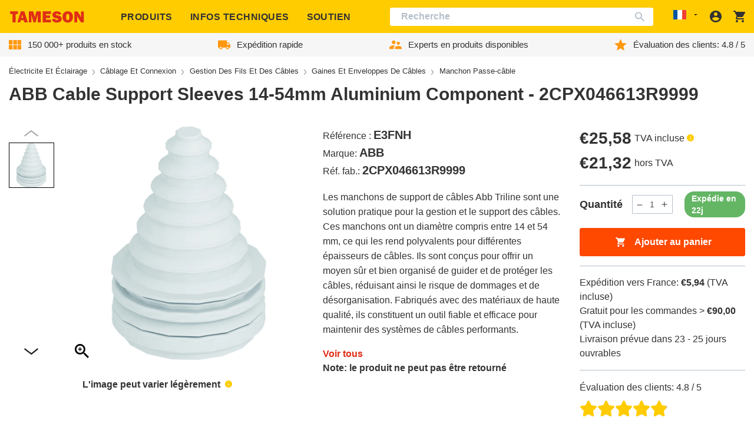

--- FILE ---
content_type: text/html; charset=utf-8
request_url: https://tameson.fr/products/abb-cable-support-sleeves-14-54mm-aluminium-component-2cpx046613r9999-e3fnh
body_size: 78619
content:
<!doctype html>
<html class="no-js no-touch" lang="fr">
  <head>
    
    
    
    
    
      <script id="pandectes-rules">   /* PANDECTES-GDPR: DO NOT MODIFY AUTO GENERATED CODE OF THIS SCRIPT */      window.PandectesSettings = {"store":{"id":59330363552,"plan":"plus","theme":"tameson-de/live-fr","primaryLocale":"fr","adminMode":false},"tsPublished":1714050969,"declaration":{"showPurpose":false,"showProvider":false,"declIntroText":"Nous utilisons des cookies pour optimiser les fonctionnalités du site Web, analyser les performances et vous offrir une expérience personnalisée. Certains cookies sont indispensables au bon fonctionnement et au bon fonctionnement du site Web. Ces cookies ne peuvent pas être désactivés. Dans cette fenêtre, vous pouvez gérer vos préférences en matière de cookies.","showDateGenerated":true},"language":{"languageMode":"Single","fallbackLanguage":"fr","languageDetection":"browser","languagesSupported":[]},"texts":{"managed":{"headerText":{"fr":"Nous respectons votre vie privée"},"consentText":{"fr":"Ce site utilise des cookies pour vous garantir la meilleure expérience."},"dismissButtonText":{"fr":"D'accord"},"linkText":{"fr":"Apprendre encore plus"},"imprintText":{"fr":"Imprimer"},"preferencesButtonText":{"fr":"Préférences"},"allowButtonText":{"fr":"J'accepte"},"denyButtonText":{"fr":"Déclin"},"leaveSiteButtonText":{"fr":"Quitter ce site"},"cookiePolicyText":{"fr":"Politique de cookies"},"preferencesPopupTitleText":{"fr":"Gérer les préférences de consentement"},"preferencesPopupIntroText":{"fr":"Nous utilisons des cookies pour optimiser les fonctionnalités du site Web, analyser les performances et vous offrir une expérience personnalisée. Certains cookies sont indispensables au bon fonctionnement et au bon fonctionnement du site. Ces cookies ne peuvent pas être désactivés. Dans cette fenêtre, vous pouvez gérer votre préférence de cookies."},"preferencesPopupCloseButtonText":{"fr":"proche"},"preferencesPopupAcceptAllButtonText":{"fr":"Accepter tout"},"preferencesPopupRejectAllButtonText":{"fr":"Tout rejeter"},"preferencesPopupSaveButtonText":{"fr":"Enregistrer les préférences"},"accessSectionTitleText":{"fr":"Portabilité des données"},"accessSectionParagraphText":{"fr":"Vous avez le droit de pouvoir accéder à vos données à tout moment."},"rectificationSectionTitleText":{"fr":"Rectification des données"},"rectificationSectionParagraphText":{"fr":"Vous avez le droit de demander la mise à jour de vos données chaque fois que vous le jugez approprié."},"erasureSectionTitleText":{"fr":"Droit à l'oubli"},"erasureSectionParagraphText":{"fr":"Vous avez le droit de demander que toutes vos données soient effacées. Après cela, vous ne pourrez plus accéder à votre compte."},"declIntroText":{"fr":"Nous utilisons des cookies pour optimiser les fonctionnalités du site Web, analyser les performances et vous offrir une expérience personnalisée. Certains cookies sont indispensables au bon fonctionnement et au bon fonctionnement du site Web. Ces cookies ne peuvent pas être désactivés. Dans cette fenêtre, vous pouvez gérer vos préférences en matière de cookies."}},"categories":{"strictlyNecessaryCookiesTitleText":{"fr":"Cookies strictement nécessaires"},"functionalityCookiesTitleText":{"fr":"Cookies fonctionnels"},"performanceCookiesTitleText":{"fr":"Cookies de performances"},"targetingCookiesTitleText":{"fr":"Ciblage des cookies"},"unclassifiedCookiesTitleText":{"fr":"Cookies non classés"},"strictlyNecessaryCookiesDescriptionText":{"fr":"Ces cookies sont essentiels pour vous permettre de vous déplacer sur le site Web et d'utiliser ses fonctionnalités, telles que l'accès aux zones sécurisées du site Web. Le site Web ne peut pas fonctionner correctement sans ces cookies."},"functionalityCookiesDescriptionText":{"fr":"Ces cookies permettent au site de fournir des fonctionnalités et une personnalisation améliorées. Ils peuvent être définis par nous ou par des fournisseurs tiers dont nous avons ajouté les services à nos pages. Si vous n'autorisez pas ces cookies, certains ou tous ces services peuvent ne pas fonctionner correctement."},"performanceCookiesDescriptionText":{"fr":"Ces cookies nous permettent de surveiller et d'améliorer les performances de notre site Web. Par exemple, ils nous permettent de compter les visites, d'identifier les sources de trafic et de voir quelles parties du site sont les plus populaires."},"targetingCookiesDescriptionText":{"fr":"Ces cookies peuvent être installés via notre site par nos partenaires publicitaires. Ils peuvent être utilisés par ces sociétés pour établir un profil de vos intérêts et vous montrer des publicités pertinentes sur d'autres sites. Ils ne stockent pas directement d'informations personnelles, mais sont basés sur l'identification unique de votre navigateur et de votre appareil Internet. Si vous n'autorisez pas ces cookies, vous bénéficierez d'une publicité moins ciblée."},"unclassifiedCookiesDescriptionText":{"fr":"Les cookies non classés sont des cookies que nous sommes en train de classer avec les fournisseurs de cookies individuels."}},"auto":{"declName":{"fr":"Nom"},"declPath":{"fr":"Chemin"},"declType":{"fr":"Type"},"declDomain":{"fr":"Domaine"},"declPurpose":{"fr":"But"},"declProvider":{"fr":"Fournisseur"},"declRetention":{"fr":"Rétention"},"declFirstParty":{"fr":"Première partie"},"declThirdParty":{"fr":"Tierce partie"},"declSeconds":{"fr":"secondes"},"declMinutes":{"fr":"minutes"},"declHours":{"fr":"heures"},"declDays":{"fr":"jours"},"declMonths":{"fr":"mois"},"declYears":{"fr":"années"},"declSession":{"fr":"Session"},"cookiesDetailsText":{"fr":"Détails des cookies"},"preferencesPopupAlwaysAllowedText":{"fr":"Toujours permis"},"submitButton":{"fr":"Soumettre"},"submittingButton":{"fr":"Soumission..."},"cancelButton":{"fr":"Annuler"},"guestsSupportInfoText":{"fr":"Veuillez vous connecter avec votre compte client pour continuer."},"guestsSupportEmailPlaceholder":{"fr":"Adresse e-mail"},"guestsSupportEmailValidationError":{"fr":"L'email n'est pas valide"},"guestsSupportEmailSuccessTitle":{"fr":"Merci pour votre requête"},"guestsSupportEmailFailureTitle":{"fr":"Un problème est survenu"},"guestsSupportEmailSuccessMessage":{"fr":"Si vous êtes inscrit en tant que client de ce magasin, vous recevrez bientôt un e-mail avec des instructions sur la marche à suivre."},"guestsSupportEmailFailureMessage":{"fr":"Votre demande n'a pas été soumise. Veuillez réessayer et si le problème persiste, contactez le propriétaire du magasin pour obtenir de l'aide."},"confirmationSuccessTitle":{"fr":"Votre demande est vérifiée"},"confirmationFailureTitle":{"fr":"Un problème est survenu"},"confirmationSuccessMessage":{"fr":"Nous reviendrons rapidement vers vous quant à votre demande."},"confirmationFailureMessage":{"fr":"Votre demande n'a pas été vérifiée. Veuillez réessayer et si le problème persiste, contactez le propriétaire du magasin pour obtenir de l'aide"},"consentSectionTitleText":{"fr":"Votre consentement aux cookies"},"consentSectionNoConsentText":{"fr":"Vous n'avez pas consenti à la politique de cookies de ce site Web."},"consentSectionConsentedText":{"fr":"Vous avez consenti à la politique de cookies de ce site Web sur"},"consentStatus":{"fr":"Préférence de consentement"},"consentDate":{"fr":"Date de consentement"},"consentId":{"fr":"ID de consentement"},"consentSectionChangeConsentActionText":{"fr":"Modifier la préférence de consentement"},"accessSectionGDPRRequestsActionText":{"fr":"Demandes des personnes concernées"},"accessSectionAccountInfoActionText":{"fr":"Données personnelles"},"accessSectionOrdersRecordsActionText":{"fr":"Ordres"},"accessSectionDownloadReportActionText":{"fr":"Tout télécharger"},"rectificationCommentPlaceholder":{"fr":"Décrivez ce que vous souhaitez mettre à jour"},"rectificationCommentValidationError":{"fr":"Un commentaire est requis"},"rectificationSectionEditAccountActionText":{"fr":"Demander une mise à jour"},"erasureSectionRequestDeletionActionText":{"fr":"Demander la suppression des données personnelles"}}},"library":{"previewMode":false,"fadeInTimeout":0,"defaultBlocked":7,"showLink":true,"showImprintLink":false,"enabled":true,"cookie":{"name":"_pandectes_gdpr","expiryDays":365,"secure":true,"domain":""},"dismissOnScroll":false,"dismissOnWindowClick":false,"dismissOnTimeout":false,"palette":{"popup":{"background":"#FCFCFC","backgroundForCalculations":{"a":1,"b":252,"g":252,"r":252},"text":"#000000"},"button":{"background":"#FFCC00","backgroundForCalculations":{"a":1,"b":0,"g":204,"r":255},"text":"#000000","textForCalculation":{"a":1,"b":0,"g":0,"r":0},"border":"transparent"}},"content":{"href":"https://tameson.fr/pages/politique-de-confidentialite","imprintHref":"/","close":"&#10005;","target":"","logo":"<img class=\"cc-banner-logo\" height=\"40\" width=\"40\" src=\"https://cdn.shopify.com/s/files/1/0593/3036/3552/t/7/assets/pandectes-logo.png?v=1709646821\" alt=\"Tameson.fr\" />"},"window":"<div role=\"dialog\" aria-live=\"polite\" aria-label=\"cookieconsent\" aria-describedby=\"cookieconsent:desc\" id=\"pandectes-banner\" class=\"cc-window-wrapper cc-top-center-wrapper\"><div class=\"pd-cookie-banner-window cc-window {{classes}}\"><!--googleoff: all-->{{children}}<!--googleon: all--></div></div>","compliance":{"custom":"<div class=\"cc-compliance cc-highlight\">{{preferences}}{{allow}}</div>"},"type":"custom","layouts":{"basic":"{{logo}}{{messagelink}}{{compliance}}"},"position":"top-center","theme":"classic","revokable":false,"animateRevokable":false,"revokableReset":false,"revokableLogoUrl":"https://cdn.shopify.com/s/files/1/0593/3036/3552/t/7/assets/pandectes-reopen-logo.png?v=1709646814","revokablePlacement":"bottom-left","revokableMarginHorizontal":15,"revokableMarginVertical":15,"static":false,"autoAttach":true,"hasTransition":true,"blacklistPage":[""]},"geolocation":{"brOnly":false,"caOnly":false,"chOnly":true,"euOnly":true,"jpOnly":false,"thOnly":false,"zaOnly":false,"canadaOnly":false,"globalVisibility":false},"dsr":{"guestsSupport":false,"accessSectionDownloadReportAuto":false},"banner":{"resetTs":1708617311,"extraCss":"        .cc-banner-logo {max-width: 50em!important;}    @media(min-width: 768px) {.cc-window.cc-floating{max-width: 50em!important;width: 50em!important;}}    .cc-message, .pd-cookie-banner-window .cc-header, .cc-logo {text-align: center}    .cc-window-wrapper{z-index: 2147483647;}    .cc-window{z-index: 2147483647;font-family: inherit;}    .pd-cookie-banner-window .cc-header{font-family: inherit;}    .pd-cp-ui{font-family: inherit; background-color: #FCFCFC;color:#000000;}    button.pd-cp-btn, a.pd-cp-btn{background-color:#FFCC00;color:#000000!important;}    input + .pd-cp-preferences-slider{background-color: rgba(0, 0, 0, 0.3)}    .pd-cp-scrolling-section::-webkit-scrollbar{background-color: rgba(0, 0, 0, 0.3)}    input:checked + .pd-cp-preferences-slider{background-color: rgba(0, 0, 0, 1)}    .pd-cp-scrolling-section::-webkit-scrollbar-thumb {background-color: rgba(0, 0, 0, 1)}    .pd-cp-ui-close{color:#000000;}    .pd-cp-preferences-slider:before{background-color: #FCFCFC}    .pd-cp-title:before {border-color: #000000!important}    .pd-cp-preferences-slider{background-color:#000000}    .pd-cp-toggle{color:#000000!important}    @media(max-width:699px) {.pd-cp-ui-close-top svg {fill: #000000}}    .pd-cp-toggle:hover,.pd-cp-toggle:visited,.pd-cp-toggle:active{color:#000000!important}    .pd-cookie-banner-window {box-shadow: 0 0 18px rgb(0 0 0 / 20%);}  ","customJavascript":null,"showPoweredBy":false,"revokableTrigger":false,"hybridStrict":false,"cookiesBlockedByDefault":"7","isActive":true,"implicitSavePreferences":false,"cookieIcon":false,"blockBots":false,"showCookiesDetails":true,"hasTransition":true,"blockingPage":false,"showOnlyLandingPage":false,"leaveSiteUrl":"https://www.google.com","linkRespectStoreLang":false},"cookies":{"0":[{"name":"keep_alive","domain":"tameson.fr","path":"/","provider":"Shopify","firstParty":true,"retention":"30 minute(s)","expires":30,"unit":"declMinutes","purpose":{"fr":"Utilisé en relation avec la localisation de l'acheteur."}},{"name":"secure_customer_sig","domain":"tameson.fr","path":"/","provider":"Shopify","firstParty":true,"retention":"1 year(s)","expires":1,"unit":"declYears","purpose":{"fr":"Utilisé en relation avec la connexion client."}},{"name":"localization","domain":"tameson.fr","path":"/","provider":"Shopify","firstParty":true,"retention":"1 year(s)","expires":1,"unit":"declYears","purpose":{"fr":"Localisation de boutique Shopify"}},{"name":"_cmp_a","domain":".tameson.fr","path":"/","provider":"Shopify","firstParty":true,"retention":"1 day(s)","expires":1,"unit":"declDays","purpose":{"fr":"Utilisé pour gérer les paramètres de confidentialité des clients."}},{"name":"_tracking_consent","domain":".tameson.fr","path":"/","provider":"Shopify","firstParty":true,"retention":"1 year(s)","expires":1,"unit":"declYears","purpose":{"fr":"Préférences de suivi."}},{"name":"_secure_session_id","domain":"tameson.fr","path":"/","provider":"Shopify","firstParty":true,"retention":"1 month(s)","expires":1,"unit":"declMonths","purpose":{"fr":"Utilisé en relation avec la navigation dans une vitrine."}}],"1":[{"name":"locale_bar_accepted","domain":"tameson.fr","path":"/","provider":"GrizzlyAppsSRL","firstParty":true,"retention":"Session","expires":-54,"unit":"declYears","purpose":{"fr":"Ce cookie est fourni par l&#39;application (BEST Currency Converter) et sert à sécuriser la devise choisie par le client."}}],"2":[{"name":"_shopify_y","domain":".tameson.fr","path":"/","provider":"Shopify","firstParty":true,"retention":"1 year(s)","expires":1,"unit":"declYears","purpose":{"fr":"Analyses Shopify."}},{"name":"_orig_referrer","domain":".tameson.fr","path":"/","provider":"Shopify","firstParty":true,"retention":"2 ","expires":2,"unit":"declSession","purpose":{"fr":"Suit les pages de destination."}},{"name":"_shopify_s","domain":".tameson.fr","path":"/","provider":"Shopify","firstParty":true,"retention":"30 minute(s)","expires":30,"unit":"declMinutes","purpose":{"fr":"Analyses Shopify."}},{"name":"_shopify_sa_t","domain":".tameson.fr","path":"/","provider":"Shopify","firstParty":true,"retention":"30 minute(s)","expires":30,"unit":"declMinutes","purpose":{"fr":"Analyses Shopify relatives au marketing et aux références."}},{"name":"_landing_page","domain":".tameson.fr","path":"/","provider":"Shopify","firstParty":true,"retention":"2 ","expires":2,"unit":"declSession","purpose":{"fr":"Suit les pages de destination."}},{"name":"_shopify_sa_p","domain":".tameson.fr","path":"/","provider":"Shopify","firstParty":true,"retention":"30 minute(s)","expires":30,"unit":"declMinutes","purpose":{"fr":"Analyses Shopify relatives au marketing et aux références."}},{"name":"_ga","domain":".tameson.fr","path":"/","provider":"Google","firstParty":true,"retention":"1 year(s)","expires":1,"unit":"declYears","purpose":{"fr":"Le cookie est défini par Google Analytics avec une fonctionnalité inconnue"}},{"name":"_shopify_s","domain":"fr","path":"/","provider":"Shopify","firstParty":false,"retention":"Session","expires":1,"unit":"declSeconds","purpose":{"fr":"Analyses Shopify."}},{"name":"_gid","domain":".tameson.fr","path":"/","provider":"Google","firstParty":true,"retention":"1 day(s)","expires":1,"unit":"declDays","purpose":{"fr":"Le cookie est placé par Google Analytics pour compter et suivre les pages vues."}},{"name":"_ga","domain":".tameson.com","path":"/","provider":"Google","firstParty":false,"retention":"1 year(s)","expires":1,"unit":"declYears","purpose":{"fr":"Le cookie est défini par Google Analytics avec une fonctionnalité inconnue"}},{"name":"_ga_FQWY5DTWS9","domain":".tameson.fr","path":"/","provider":"Google","firstParty":true,"retention":"1 year(s)","expires":1,"unit":"declYears","purpose":{"fr":""}},{"name":"_gat_UA-30793233-28","domain":".tameson.fr","path":"/","provider":"Google","firstParty":true,"retention":"1 minute(s)","expires":1,"unit":"declMinutes","purpose":{"fr":""}},{"name":"_ga_D9RLBW15VL","domain":".tameson.com","path":"/","provider":"Google","firstParty":false,"retention":"1 year(s)","expires":1,"unit":"declYears","purpose":{"fr":""}}],"4":[{"name":"__kla_id","domain":"tameson.fr","path":"/","provider":"Klaviyo","firstParty":true,"retention":"1 year(s)","expires":1,"unit":"declYears","purpose":{"fr":"Suit quand quelqu'un clique sur un e-mail Klaviyo vers votre site Web."}},{"name":"wpm-domain-test","domain":"fr","path":"/","provider":"Shopify","firstParty":false,"retention":"Session","expires":1,"unit":"declSeconds","purpose":{"fr":"Utilisé pour tester le stockage des paramètres sur les produits ajoutés au panier ou la devise de paiement"}},{"name":"wpm-domain-test","domain":"tameson.fr","path":"/","provider":"Shopify","firstParty":true,"retention":"Session","expires":1,"unit":"declSeconds","purpose":{"fr":"Utilisé pour tester le stockage des paramètres sur les produits ajoutés au panier ou la devise de paiement"}},{"name":"_gcl_au","domain":".tameson.fr","path":"/","provider":"Google","firstParty":true,"retention":"3 month(s)","expires":3,"unit":"declMonths","purpose":{"fr":"Le cookie est placé par Google Tag Manager pour suivre les conversions."}},{"name":"_uetvid","domain":".tameson.fr","path":"/","provider":"Bing","firstParty":true,"retention":"1 year(s)","expires":1,"unit":"declYears","purpose":{"fr":"Utilisé pour suivre les visiteurs sur plusieurs sites Web, afin de présenter des publicités pertinentes en fonction des préférences du visiteur."}},{"name":"_uetsid","domain":".tameson.fr","path":"/","provider":"Bing","firstParty":true,"retention":"1 day(s)","expires":1,"unit":"declDays","purpose":{"fr":"Ce cookie est utilisé par Bing pour déterminer les publicités à afficher qui peuvent être pertinentes pour l'utilisateur final qui consulte le site."}},{"name":"MUID","domain":".bing.com","path":"/","provider":"Microsoft","firstParty":false,"retention":"1 year(s)","expires":1,"unit":"declYears","purpose":{"fr":"Le cookie est placé par Microsoft pour suivre les visites sur les sites Web."}}],"8":[{"name":"MSPTC","domain":".bing.com","path":"/","provider":"Unknown","firstParty":false,"retention":"1 year(s)","expires":1,"unit":"declYears","purpose":{"fr":""}},{"name":"frontend_lang","domain":"portal.tameson.com","path":"/","provider":"Unknown","firstParty":false,"retention":"Session","expires":-54,"unit":"declYears","purpose":{"fr":""}},{"name":"session_id","domain":"portal.tameson.com","path":"/","provider":"Unknown","firstParty":false,"retention":"3 month(s)","expires":3,"unit":"declMonths","purpose":{"fr":""}},{"name":"_shopify_essential","domain":"tameson.fr","path":"/","provider":"Unknown","firstParty":true,"retention":"1 year(s)","expires":1,"unit":"declYears","purpose":{"fr":""}}]},"blocker":{"isActive":false,"googleConsentMode":{"id":"","analyticsId":"","adwordsId":"","isActive":true,"adStorageCategory":4,"analyticsStorageCategory":2,"personalizationStorageCategory":1,"functionalityStorageCategory":1,"customEvent":true,"securityStorageCategory":0,"redactData":true,"urlPassthrough":false,"dataLayerProperty":"dataLayer","waitForUpdate":2000,"useNativeChannel":false},"facebookPixel":{"id":"","isActive":false,"ldu":false},"rakuten":{"isActive":false,"cmp":false,"ccpa":false},"klaviyoIsActive":false,"gpcIsActive":false,"defaultBlocked":7,"patterns":{"whiteList":[],"blackList":{"1":[],"2":[],"4":[],"8":[]},"iframesWhiteList":[],"iframesBlackList":{"1":[],"2":[],"4":[],"8":[]},"beaconsWhiteList":[],"beaconsBlackList":{"1":[],"2":[],"4":[],"8":[]}}}}      !function(){"use strict";window.PandectesRules=window.PandectesRules||{},window.PandectesRules.manualBlacklist={1:[],2:[],4:[]},window.PandectesRules.blacklistedIFrames={1:[],2:[],4:[]},window.PandectesRules.blacklistedCss={1:[],2:[],4:[]},window.PandectesRules.blacklistedBeacons={1:[],2:[],4:[]};var e="javascript/blocked",t="_pandectes_gdpr";function n(e){return new RegExp(e.replace(/[/\\.+?$()]/g,"\\$&").replace("*","(.*)"))}var a=function(e){try{return JSON.parse(e)}catch(e){return!1}},r=function(e){var t=arguments.length>1&&void 0!==arguments[1]?arguments[1]:"log",n=new URLSearchParams(window.location.search);n.get("log")&&console[t]("PandectesRules: ".concat(e))};function o(e){var t=document.createElement("script");t.async=!0,t.src=e,document.head.appendChild(t)}function i(e,t){var n=Object.keys(e);if(Object.getOwnPropertySymbols){var a=Object.getOwnPropertySymbols(e);t&&(a=a.filter((function(t){return Object.getOwnPropertyDescriptor(e,t).enumerable}))),n.push.apply(n,a)}return n}function s(e){for(var t=1;t<arguments.length;t++){var n=null!=arguments[t]?arguments[t]:{};t%2?i(Object(n),!0).forEach((function(t){l(e,t,n[t])})):Object.getOwnPropertyDescriptors?Object.defineProperties(e,Object.getOwnPropertyDescriptors(n)):i(Object(n)).forEach((function(t){Object.defineProperty(e,t,Object.getOwnPropertyDescriptor(n,t))}))}return e}function c(e){return c="function"==typeof Symbol&&"symbol"==typeof Symbol.iterator?function(e){return typeof e}:function(e){return e&&"function"==typeof Symbol&&e.constructor===Symbol&&e!==Symbol.prototype?"symbol":typeof e},c(e)}function l(e,t,n){return t in e?Object.defineProperty(e,t,{value:n,enumerable:!0,configurable:!0,writable:!0}):e[t]=n,e}function d(e,t){return function(e){if(Array.isArray(e))return e}(e)||function(e,t){var n=null==e?null:"undefined"!=typeof Symbol&&e[Symbol.iterator]||e["@@iterator"];if(null==n)return;var a,r,o=[],i=!0,s=!1;try{for(n=n.call(e);!(i=(a=n.next()).done)&&(o.push(a.value),!t||o.length!==t);i=!0);}catch(e){s=!0,r=e}finally{try{i||null==n.return||n.return()}finally{if(s)throw r}}return o}(e,t)||f(e,t)||function(){throw new TypeError("Invalid attempt to destructure non-iterable instance.\nIn order to be iterable, non-array objects must have a [Symbol.iterator]() method.")}()}function u(e){return function(e){if(Array.isArray(e))return p(e)}(e)||function(e){if("undefined"!=typeof Symbol&&null!=e[Symbol.iterator]||null!=e["@@iterator"])return Array.from(e)}(e)||f(e)||function(){throw new TypeError("Invalid attempt to spread non-iterable instance.\nIn order to be iterable, non-array objects must have a [Symbol.iterator]() method.")}()}function f(e,t){if(e){if("string"==typeof e)return p(e,t);var n=Object.prototype.toString.call(e).slice(8,-1);return"Object"===n&&e.constructor&&(n=e.constructor.name),"Map"===n||"Set"===n?Array.from(e):"Arguments"===n||/^(?:Ui|I)nt(?:8|16|32)(?:Clamped)?Array$/.test(n)?p(e,t):void 0}}function p(e,t){(null==t||t>e.length)&&(t=e.length);for(var n=0,a=new Array(t);n<t;n++)a[n]=e[n];return a}var g=window.PandectesRulesSettings||window.PandectesSettings,y=!(void 0===window.dataLayer||!Array.isArray(window.dataLayer)||!window.dataLayer.some((function(e){return"pandectes_full_scan"===e.event}))),h=function(){var e,n=arguments.length>0&&void 0!==arguments[0]?arguments[0]:t,r="; "+document.cookie,o=r.split("; "+n+"=");if(o.length<2)e={};else{var i=o.pop(),s=i.split(";");e=window.atob(s.shift())}var c=a(e);return!1!==c?c:e}(),v=g.banner.isActive,w=g.blocker,m=w.defaultBlocked,b=w.patterns,k=h&&null!==h.preferences&&void 0!==h.preferences?h.preferences:null,_=y?0:v?null===k?m:k:0,L={1:0==(1&_),2:0==(2&_),4:0==(4&_)},S=b.blackList,C=b.whiteList,P=b.iframesBlackList,A=b.iframesWhiteList,E=b.beaconsBlackList,O=b.beaconsWhiteList,B={blackList:[],whiteList:[],iframesBlackList:{1:[],2:[],4:[],8:[]},iframesWhiteList:[],beaconsBlackList:{1:[],2:[],4:[],8:[]},beaconsWhiteList:[]};[1,2,4].map((function(e){var t;L[e]||((t=B.blackList).push.apply(t,u(S[e].length?S[e].map(n):[])),B.iframesBlackList[e]=P[e].length?P[e].map(n):[],B.beaconsBlackList[e]=E[e].length?E[e].map(n):[])})),B.whiteList=C.length?C.map(n):[],B.iframesWhiteList=A.length?A.map(n):[],B.beaconsWhiteList=O.length?O.map(n):[];var j={scripts:[],iframes:{1:[],2:[],4:[]},beacons:{1:[],2:[],4:[]},css:{1:[],2:[],4:[]}},I=function(t,n){return t&&(!n||n!==e)&&(!B.blackList||B.blackList.some((function(e){return e.test(t)})))&&(!B.whiteList||B.whiteList.every((function(e){return!e.test(t)})))},R=function(e){var t=e.getAttribute("src");return B.blackList&&B.blackList.every((function(e){return!e.test(t)}))||B.whiteList&&B.whiteList.some((function(e){return e.test(t)}))},N=function(e,t){var n=B.iframesBlackList[t],a=B.iframesWhiteList;return e&&(!n||n.some((function(t){return t.test(e)})))&&(!a||a.every((function(t){return!t.test(e)})))},T=function(e,t){var n=B.beaconsBlackList[t],a=B.beaconsWhiteList;return e&&(!n||n.some((function(t){return t.test(e)})))&&(!a||a.every((function(t){return!t.test(e)})))},x=new MutationObserver((function(e){for(var t=0;t<e.length;t++)for(var n=e[t].addedNodes,a=0;a<n.length;a++){var r=n[a],o=r.dataset&&r.dataset.cookiecategory;if(1===r.nodeType&&"LINK"===r.tagName){var i=r.dataset&&r.dataset.href;if(i&&o)switch(o){case"functionality":case"C0001":j.css[1].push(i);break;case"performance":case"C0002":j.css[2].push(i);break;case"targeting":case"C0003":j.css[4].push(i)}}}})),D=new MutationObserver((function(t){for(var n=0;n<t.length;n++)for(var a=t[n].addedNodes,r=function(t){var n=a[t],r=n.src||n.dataset&&n.dataset.src,o=n.dataset&&n.dataset.cookiecategory;if(1===n.nodeType&&"IFRAME"===n.tagName){if(r){var i=!1;N(r,1)||"functionality"===o||"C0001"===o?(i=!0,j.iframes[1].push(r)):N(r,2)||"performance"===o||"C0002"===o?(i=!0,j.iframes[2].push(r)):(N(r,4)||"targeting"===o||"C0003"===o)&&(i=!0,j.iframes[4].push(r)),i&&(n.removeAttribute("src"),n.setAttribute("data-src",r))}}else if(1===n.nodeType&&"IMG"===n.tagName){if(r){var s=!1;T(r,1)?(s=!0,j.beacons[1].push(r)):T(r,2)?(s=!0,j.beacons[2].push(r)):T(r,4)&&(s=!0,j.beacons[4].push(r)),s&&(n.removeAttribute("src"),n.setAttribute("data-src",r))}}else if(1===n.nodeType&&"LINK"===n.tagName){var c=n.dataset&&n.dataset.href;if(c&&o)switch(o){case"functionality":case"C0001":j.css[1].push(c);break;case"performance":case"C0002":j.css[2].push(c);break;case"targeting":case"C0003":j.css[4].push(c)}}else if(1===n.nodeType&&"SCRIPT"===n.tagName){var l=n.type,d=!1;if(I(r,l))d=!0;else if(r&&o)switch(o){case"functionality":case"C0001":d=!0,window.PandectesRules.manualBlacklist[1].push(r);break;case"performance":case"C0002":d=!0,window.PandectesRules.manualBlacklist[2].push(r);break;case"targeting":case"C0003":d=!0,window.PandectesRules.manualBlacklist[4].push(r)}if(d){j.scripts.push([n,l]),n.type=e;n.addEventListener("beforescriptexecute",(function t(a){n.getAttribute("type")===e&&a.preventDefault(),n.removeEventListener("beforescriptexecute",t)})),n.parentElement&&n.parentElement.removeChild(n)}}},o=0;o<a.length;o++)r(o)})),M=document.createElement,z={src:Object.getOwnPropertyDescriptor(HTMLScriptElement.prototype,"src"),type:Object.getOwnPropertyDescriptor(HTMLScriptElement.prototype,"type")};window.PandectesRules.unblockCss=function(e){var t=j.css[e]||[];t.length&&r("Unblocking CSS for ".concat(e)),t.forEach((function(e){var t=document.querySelector('link[data-href^="'.concat(e,'"]'));t.removeAttribute("data-href"),t.href=e})),j.css[e]=[]},window.PandectesRules.unblockIFrames=function(e){var t=j.iframes[e]||[];t.length&&r("Unblocking IFrames for ".concat(e)),B.iframesBlackList[e]=[],t.forEach((function(e){var t=document.querySelector('iframe[data-src^="'.concat(e,'"]'));t.removeAttribute("data-src"),t.src=e})),j.iframes[e]=[]},window.PandectesRules.unblockBeacons=function(e){var t=j.beacons[e]||[];t.length&&r("Unblocking Beacons for ".concat(e)),B.beaconsBlackList[e]=[],t.forEach((function(e){var t=document.querySelector('img[data-src^="'.concat(e,'"]'));t.removeAttribute("data-src"),t.src=e})),j.beacons[e]=[]},window.PandectesRules.unblockInlineScripts=function(e){var t=1===e?"functionality":2===e?"performance":"targeting";document.querySelectorAll('script[type="javascript/blocked"][data-cookiecategory="'.concat(t,'"]')).forEach((function(e){var t=e.textContent;e.parentNode.removeChild(e);var n=document.createElement("script");n.type="text/javascript",n.textContent=t,document.body.appendChild(n)}))},window.PandectesRules.unblock=function(t){t.length<1?(B.blackList=[],B.whiteList=[],B.iframesBlackList=[],B.iframesWhiteList=[]):(B.blackList&&(B.blackList=B.blackList.filter((function(e){return t.every((function(t){return"string"==typeof t?!e.test(t):t instanceof RegExp?e.toString()!==t.toString():void 0}))}))),B.whiteList&&(B.whiteList=[].concat(u(B.whiteList),u(t.map((function(e){if("string"==typeof e){var t=".*"+n(e)+".*";if(B.whiteList.every((function(e){return e.toString()!==t.toString()})))return new RegExp(t)}else if(e instanceof RegExp&&B.whiteList.every((function(t){return t.toString()!==e.toString()})))return e;return null})).filter(Boolean)))));for(var a=document.querySelectorAll('script[type="'.concat(e,'"]')),o=0;o<a.length;o++){var i=a[o];R(i)&&(j.scripts.push([i,"application/javascript"]),i.parentElement.removeChild(i))}var s=0;u(j.scripts).forEach((function(e,t){var n=d(e,2),a=n[0],r=n[1];if(R(a)){for(var o=document.createElement("script"),i=0;i<a.attributes.length;i++){var c=a.attributes[i];"src"!==c.name&&"type"!==c.name&&o.setAttribute(c.name,a.attributes[i].value)}o.setAttribute("src",a.src),o.setAttribute("type",r||"application/javascript"),document.head.appendChild(o),j.scripts.splice(t-s,1),s++}})),0==B.blackList.length&&0===B.iframesBlackList[1].length&&0===B.iframesBlackList[2].length&&0===B.iframesBlackList[4].length&&0===B.beaconsBlackList[1].length&&0===B.beaconsBlackList[2].length&&0===B.beaconsBlackList[4].length&&(r("Disconnecting observers"),D.disconnect(),x.disconnect())};var W,F,U=g.store.adminMode,q=g.blocker,J=q.defaultBlocked;W=function(){!function(){var e=window.Shopify.trackingConsent;if(!1!==e.shouldShowBanner()||null!==k||7!==J)try{var t=U&&!(window.Shopify&&window.Shopify.AdminBarInjector),n={preferences:0==(1&_)||y||t,analytics:0==(2&_)||y||t,marketing:0==(4&_)||y||t};e.firstPartyMarketingAllowed()===n.marketing&&e.analyticsProcessingAllowed()===n.analytics&&e.preferencesProcessingAllowed()===n.preferences||(n.sale_of_data=n.marketing,e.setTrackingConsent(n,(function(e){e&&e.error?r("Shopify.customerPrivacy API - failed to setTrackingConsent"):r("setTrackingConsent(".concat(JSON.stringify(n),")"))})))}catch(e){r("Shopify.customerPrivacy API - exception")}}(),function(){var e=window.Shopify.trackingConsent,t=e.currentVisitorConsent();if(q.gpcIsActive&&"CCPA"===e.getRegulation()&&"no"===t.gpc&&"yes"!==t.sale_of_data){var n={sale_of_data:!1};e.setTrackingConsent(n,(function(e){e&&e.error?r("Shopify.customerPrivacy API - failed to setTrackingConsent({".concat(JSON.stringify(n),")")):r("setTrackingConsent(".concat(JSON.stringify(n),")"))}))}}()},F=null,window.Shopify&&window.Shopify.loadFeatures&&window.Shopify.trackingConsent?W():F=setInterval((function(){window.Shopify&&window.Shopify.loadFeatures&&(clearInterval(F),window.Shopify.loadFeatures([{name:"consent-tracking-api",version:"0.1"}],(function(e){e?r("Shopify.customerPrivacy API - failed to load"):(r("shouldShowBanner() -> ".concat(window.Shopify.trackingConsent.shouldShowBanner()," | saleOfDataRegion() -> ").concat(window.Shopify.trackingConsent.saleOfDataRegion())),W())})))}),10);var G=g.banner.isActive,H=g.blocker.googleConsentMode,$=H.isActive,K=H.customEvent,V=H.id,Y=void 0===V?"":V,Q=H.analyticsId,X=void 0===Q?"":Q,Z=H.adwordsId,ee=void 0===Z?"":Z,te=H.redactData,ne=H.urlPassthrough,ae=H.adStorageCategory,re=H.analyticsStorageCategory,oe=H.functionalityStorageCategory,ie=H.personalizationStorageCategory,se=H.securityStorageCategory,ce=H.dataLayerProperty,le=void 0===ce?"dataLayer":ce,de=H.waitForUpdate,ue=void 0===de?0:de,fe=H.useNativeChannel,pe=void 0!==fe&&fe;function ge(){window[le].push(arguments)}window[le]=window[le]||[];var ye,he,ve={hasInitialized:!1,useNativeChannel:!1,ads_data_redaction:!1,url_passthrough:!1,data_layer_property:"dataLayer",storage:{ad_storage:"granted",ad_user_data:"granted",ad_personalization:"granted",analytics_storage:"granted",functionality_storage:"granted",personalization_storage:"granted",security_storage:"granted"}};if(G&&$){var we=0==(_&ae)?"granted":"denied",me=0==(_&re)?"granted":"denied",be=0==(_&oe)?"granted":"denied",ke=0==(_&ie)?"granted":"denied",_e=0==(_&se)?"granted":"denied";ve.hasInitialized=!0,ve.useNativeChannel=pe,ve.ads_data_redaction="denied"===we&&te,ve.url_passthrough=ne,ve.storage.ad_storage=we,ve.storage.ad_user_data=we,ve.storage.ad_personalization=we,ve.storage.analytics_storage=me,ve.storage.functionality_storage=be,ve.storage.personalization_storage=ke,ve.storage.security_storage=_e,ue&&(ve.storage.wait_for_update="denied"===me||"denied"===we?ue:0),ve.data_layer_property=le||"dataLayer",ve.ads_data_redaction&&ge("set","ads_data_redaction",ve.ads_data_redaction),ve.url_passthrough&&ge("set","url_passthrough",ve.url_passthrough),ve.useNativeChannel&&(window[le].push=function(){for(var e=!1,t=arguments.length,n=new Array(t),a=0;a<t;a++)n[a]=arguments[a];if(n&&n[0]){var r=n[0][0],o=n[0][1],i=n[0][2],s=i&&"object"===c(i)&&4===Object.values(i).length&&i.ad_storage&&i.analytics_storage&&i.ad_user_data&&i.ad_personalization;if("consent"===r&&s)if("default"===o)i.functionality_storage=ve.storage.functionality_storage,i.personalization_storage=ve.storage.personalization_storage,i.security_storage="granted",ve.storage.wait_for_update&&(i.wait_for_update=ve.storage.wait_for_update),e=!0;else if("update"===o){try{var l=window.Shopify.customerPrivacy.preferencesProcessingAllowed()?"granted":"denied";i.functionality_storage=l,i.personalization_storage=l}catch(e){}i.security_storage="granted"}}var d=Array.prototype.push.apply(this,n);return e&&window.dispatchEvent(new CustomEvent("PandectesEvent_NativeApp")),d}),pe?window.addEventListener("PandectesEvent_NativeApp",Le):Le()}function Le(){!1===pe?(console.log("Pandectes: Google Consent Mode (av2)"),ge("consent","default",ve.storage)):console.log("Pandectes: Google Consent Mode (av2nc)"),(Y.length||X.length||ee.length)&&(window[ve.data_layer_property].push({"pandectes.start":(new Date).getTime(),event:"pandectes-rules.min.js"}),(X.length||ee.length)&&ge("js",new Date));var e="https://www.googletagmanager.com";if(Y.length){var t=Y.split(",");window[ve.data_layer_property].push({"gtm.start":(new Date).getTime(),event:"gtm.js"});for(var n=0;n<t.length;n++){var a="dataLayer"!==ve.data_layer_property?"&l=".concat(ve.data_layer_property):"";o("".concat(e,"/gtm.js?id=").concat(t[n].trim()).concat(a))}}if(X.length)for(var r=X.split(","),i=0;i<r.length;i++){var s=r[i].trim();s.length&&(o("".concat(e,"/gtag/js?id=").concat(s)),ge("config",s,{send_page_view:!1}))}if(ee.length)for(var c=ee.split(","),l=0;l<c.length;l++){var d=c[l].trim();d.length&&(o("".concat(e,"/gtag/js?id=").concat(d)),ge("config",d,{allow_enhanced_conversions:!0}))}pe&&window.removeEventListener("PandectesEvent_NativeApp",Le)}G&&K&&(he=7===(ye=_)?"deny":0===ye?"allow":"mixed",window[le].push({event:"Pandectes_Consent_Update",pandectes_status:he,pandectes_categories:{C0000:"allow",C0001:L[1]?"allow":"deny",C0002:L[2]?"allow":"deny",C0003:L[4]?"allow":"deny"}}));var Se=g.blocker,Ce=Se.klaviyoIsActive,Pe=Se.googleConsentMode.adStorageCategory;Ce&&window.addEventListener("PandectesEvent_OnConsent",(function(e){var t=e.detail.preferences;if(null!=t){var n=0==(t&Pe)?"granted":"denied";void 0!==window.klaviyo&&window.klaviyo.isIdentified()&&window.klaviyo.push(["identify",{ad_personalization:n,ad_user_data:n}])}})),g.banner.revokableTrigger&&window.addEventListener("PandectesEvent_OnInitialize",(function(){document.querySelectorAll('[href*="#reopenBanner"]').forEach((function(e){e.onclick=function(e){e.preventDefault(),window.Pandectes.fn.revokeConsent()}}))})),window.PandectesRules.gcm=ve;var Ae=g.banner.isActive,Ee=g.blocker.isActive;r("Prefs: ".concat(_," | Banner: ").concat(Ae?"on":"off"," | Blocker: ").concat(Ee?"on":"off"));var Oe=null===k&&/\/checkouts\//.test(window.location.pathname);0!==_&&!1===y&&Ee&&!Oe&&(r("Blocker will execute"),document.createElement=function(){for(var t=arguments.length,n=new Array(t),a=0;a<t;a++)n[a]=arguments[a];if("script"!==n[0].toLowerCase())return M.bind?M.bind(document).apply(void 0,n):M;var r=M.bind(document).apply(void 0,n);try{Object.defineProperties(r,{src:s(s({},z.src),{},{set:function(t){I(t,r.type)&&z.type.set.call(this,e),z.src.set.call(this,t)}}),type:s(s({},z.type),{},{get:function(){var t=z.type.get.call(this);return t===e||I(this.src,t)?null:t},set:function(t){var n=I(r.src,r.type)?e:t;z.type.set.call(this,n)}})}),r.setAttribute=function(t,n){if("type"===t){var a=I(r.src,r.type)?e:n;z.type.set.call(r,a)}else"src"===t?(I(n,r.type)&&z.type.set.call(r,e),z.src.set.call(r,n)):HTMLScriptElement.prototype.setAttribute.call(r,t,n)}}catch(e){console.warn("Yett: unable to prevent script execution for script src ",r.src,".\n",'A likely cause would be because you are using a third-party browser extension that monkey patches the "document.createElement" function.')}return r},D.observe(document.documentElement,{childList:!0,subtree:!0}),x.observe(document.documentElement,{childList:!0,subtree:!0}))}();
</script>
    
    <!-- do NOT paste anything here, preload first! ================================================== -->
    <link rel="dns-prefetch" href="//cdn.shopify.com">
    <link rel="dns-prefetch" href="//fonts.shopifycdn.com">
    <link rel="dns-prefetch" href="//cdn.jsdelivr.net">
    <link rel="dns-prefetch" href="//static.klaviyo.com">
    <link rel="dns-prefetch" href="//storage.tameson.com">
    <link rel="preconnect dns-prefetch" href="https://tameson.fr">
    <link rel="preconnect" href="https://cdn.shopify.com">
    <link rel="preconnect" href="https://fonts.shopifycdn.com">
    <link rel="preconnect" href="https://cdn.jsdelivr.net">
    <link rel="preconnect" href="https://static.klaviyo.com">
    <link rel="preconnect" href="https://storage.tameson.com">

    <!-- render css first! ================================================== -->
    

<style data-shopify>
   :root {
     
     --site-center: 1600px;
     --site-center-compact: 1200px;
     --site-center-narrow: 656px;

     --site-side-spacing: 15px;

     --element-spacing: 16px;

     --container-spacing: 2rem;
     --container-spacing-md: 3.5rem;

     --container-row-spacing: 1rem;
     --container-row-spacing-md: 2rem;

     
     --row-gap: 20px;
     --row-gap-md: 30px;
     --row-gap-lg: 30px;

     --col-gap: 20px;
     --col-gap-md: 30px;
     --col-gap-lg: 30px;

     
     --font-regular-family: 'Arial';
     --font-regular-style: 'regular';
     --font-regular-weight: 400;

     --font-medium-family: 'Arial';
     --font-medium-style: 'regular';
     --font-medium-weight: 600;

     --font-bold-family: 'Arial';
     --font-bold-style: 'bold';
     --font-bold-weight: 700;

     
     --color-brand-background: #FFFFFF;
     --color-brand-text: #333333;
     --color-brand-text-light: #858585;
     --color-brand-text-50: #969696;
     --color-brand-text-25: #cccccc;
     --color-brand-text-15: #e0e0e0;
     --color-brand-text-5: #f5f5f5;

     --color-brand-link: var(--color-brand-tertiary);
     --color-brand-link-hover: var(--color-brand-tertiary);
     --color-brand-link-focus: #FF980F;

     --color-brand-primary: #FFCC00;
     --color-brand-primary-hover: #F4C300;
     --color-brand-primary-focus: #E8B900;
     --color-brand-text-on-primary: #333333;
     --color-brand-primary-rgb: 255, 204, 0;

     --color-brand-secondary: #64B564;
     --color-brand-secondary-hover: #53ad53;
     --color-brand-secondary-focus: #4a9c4a;
     --color-brand-text-on-secondary: #FFFFFF;

     --color-brand-tertiary: #e02e16;
     --color-brand-tertiary-hover: #d02800;
     --color-brand-tertiary-focus: #b62300;
     --color-brand-text-on-tertiary: #FFFFFF;

     --color-brand-funnel: #FF4800;
     --color-brand-funnel-hover: #ED4300;
     --color-brand-funnel-focus: #DB3E00;
     --color-brand-text-on-funnel: #FFFFFF;


     --color-black: #000000;
     --color-black-50: #7c7c7c;
     --color-black-25: #bfbfbf;
     --color-black-9: #e8e8e8;
     --color-black-5: #f2f2f2;
     --color-white: #ffffff;

     --color-brand-accent: #F6F6F6;
     --color-brand-text-on-accent: var(--color-brand-text);
     --color-brand-accent-secondary: #EAEAEA;

     --color-border: #B4BFC9;
     --color-border-50: #dadfe4;

     --color-brand-positive: #42CC92;
     --color-brand-negative: #FF5656;

     --color-brand-logo: #D12027;

     
     --border-radius: 0;
     --button-background: var(--color-brand-primary);
     --button-text: var(--color-brand-text-on-primary);
     --button-hover-background: var(--color-brand-primary);
     --button-hover-text: var(--color-brand-text-on-primary);
     --button-border: 1px;
     --button-border-color: var(--color-brand-primary);

     
     --duration-short: 100ms;
     --duration-default: 200ms;
     --duration-long: 500ms;
  }
</style>
<style data-shopify>
@charset "UTF-8";.is-grid,.is-grid-inline{display:grid;grid-template-rows:auto;grid-template-columns:repeat(12,minmax(0,1fr));direction:ltr;grid-column-gap:var(--col-gap);grid-row-gap:var(--row-gap)}@media screen and (min-width:768px){.is-grid,.is-grid-inline{grid-column-gap:var(--col-gap-md);grid-row-gap:var(--row-gap-md)}}@media screen and (min-width:1024px){.is-grid,.is-grid-inline{grid-column-gap:var(--col-gap-lg);grid-row-gap:var(--row-gap-lg)}}.is-grid-inline.is-narrower-gap,.is-grid.is-narrower-gap{grid-column-gap:var(--col-gap-lg);grid-row-gap:var(--row-gap)}.is-grid-inline>*,.is-grid>*{grid-column-end:span 1}.is-grid-inline.is-dense,.is-grid.is-dense{grid-auto-flow:dense}.is-grid-inline.has-wrapped-row,.is-grid.has-wrapped-row{grid-auto-flow:row}.is-grid-inline.has-wrapped-row.is-dense,.is-grid.has-wrapped-row.is-dense{grid-auto-flow:row dense}.is-grid-inline.has-wrapped-col,.is-grid.has-wrapped-col{grid-auto-flow:column}.is-grid-inline.has-wrapped-col.is-dense,.is-grid.has-wrapped-col.is-dense{grid-auto-flow:column dense}.is-grid-inline{display:inline-grid!important}@media screen and (min-width:360px){.is-grid-xs{display:grid;grid-template-rows:auto;grid-template-columns:repeat(12,minmax(0,1fr));direction:ltr;grid-column-gap:var(--col-gap);grid-row-gap:var(--row-gap)}}.is-grid-xs.is-dense{grid-auto-flow:dense}@media screen and (min-width:480px){.is-grid-sm{display:grid;grid-template-rows:auto;grid-template-columns:repeat(12,minmax(0,1fr));direction:ltr;grid-column-gap:var(--col-gap);grid-row-gap:var(--row-gap)}}.is-grid-sm.is-dense{grid-auto-flow:dense}@media screen and (min-width:768px){.is-grid-md{display:grid;grid-template-rows:auto;grid-template-columns:repeat(12,minmax(0,1fr));direction:ltr;grid-column-gap:var(--col-gap-md);grid-row-gap:var(--row-gap-md)}}.is-grid-md.is-dense{grid-auto-flow:dense}@media screen and (min-width:1024px){.is-grid-lg{display:grid;grid-template-rows:auto;grid-template-columns:repeat(12,minmax(0,1fr));direction:ltr;grid-column-gap:var(--col-gap-lg);grid-row-gap:var(--row-gap-lg)}}.is-grid-lg.is-dense{grid-auto-flow:dense}@media screen and (min-width:1200px){.is-grid-xl{display:grid;grid-template-rows:auto;grid-template-columns:repeat(12,minmax(0,1fr));direction:ltr;grid-column-gap:var(--col-gap-lg);grid-row-gap:var(--row-gap-lg)}}.is-grid-xl.is-dense{grid-auto-flow:dense}@media screen and (min-width:1440px){.is-grid-xxl{display:grid;grid-template-rows:auto;grid-template-columns:repeat(12,minmax(0,1fr));direction:ltr;grid-column-gap:var(--col-gap-lg);grid-row-gap:var(--row-gap-lg)}}.is-grid-xxl.is-dense{grid-auto-flow:dense}.grid-row-start-1{grid-row-start:1}.grid-row-start-2{grid-row-start:2}.grid-row-start-3{grid-row-start:3}.grid-row-start-4{grid-row-start:4}.grid-row-start-5{grid-row-start:5}.grid-row-start-6{grid-row-start:6}.grid-row-start-7{grid-row-start:7}.grid-row-start-8{grid-row-start:8}.grid-row-start-9{grid-row-start:9}.grid-row-start-10{grid-row-start:10}.grid-row-start-11{grid-row-start:11}.grid-row-start-12{grid-row-start:12}@media screen and (min-width:360px){.grid-row-start-1-xs{grid-row-start:1}}@media screen and (min-width:360px){.grid-row-start-2-xs{grid-row-start:2}}@media screen and (min-width:360px){.grid-row-start-3-xs{grid-row-start:3}}@media screen and (min-width:360px){.grid-row-start-4-xs{grid-row-start:4}}@media screen and (min-width:360px){.grid-row-start-5-xs{grid-row-start:5}}@media screen and (min-width:360px){.grid-row-start-6-xs{grid-row-start:6}}@media screen and (min-width:360px){.grid-row-start-7-xs{grid-row-start:7}}@media screen and (min-width:360px){.grid-row-start-8-xs{grid-row-start:8}}@media screen and (min-width:360px){.grid-row-start-9-xs{grid-row-start:9}}@media screen and (min-width:360px){.grid-row-start-10-xs{grid-row-start:10}}@media screen and (min-width:360px){.grid-row-start-11-xs{grid-row-start:11}}@media screen and (min-width:360px){.grid-row-start-12-xs{grid-row-start:12}}@media screen and (min-width:480px){.grid-row-start-1-sm{grid-row-start:1}}@media screen and (min-width:480px){.grid-row-start-2-sm{grid-row-start:2}}@media screen and (min-width:480px){.grid-row-start-3-sm{grid-row-start:3}}@media screen and (min-width:480px){.grid-row-start-4-sm{grid-row-start:4}}@media screen and (min-width:480px){.grid-row-start-5-sm{grid-row-start:5}}@media screen and (min-width:480px){.grid-row-start-6-sm{grid-row-start:6}}@media screen and (min-width:480px){.grid-row-start-7-sm{grid-row-start:7}}@media screen and (min-width:480px){.grid-row-start-8-sm{grid-row-start:8}}@media screen and (min-width:480px){.grid-row-start-9-sm{grid-row-start:9}}@media screen and (min-width:480px){.grid-row-start-10-sm{grid-row-start:10}}@media screen and (min-width:480px){.grid-row-start-11-sm{grid-row-start:11}}@media screen and (min-width:480px){.grid-row-start-12-sm{grid-row-start:12}}@media screen and (min-width:768px){.grid-row-start-1-md{grid-row-start:1}}@media screen and (min-width:768px){.grid-row-start-2-md{grid-row-start:2}}@media screen and (min-width:768px){.grid-row-start-3-md{grid-row-start:3}}@media screen and (min-width:768px){.grid-row-start-4-md{grid-row-start:4}}@media screen and (min-width:768px){.grid-row-start-5-md{grid-row-start:5}}@media screen and (min-width:768px){.grid-row-start-6-md{grid-row-start:6}}@media screen and (min-width:768px){.grid-row-start-7-md{grid-row-start:7}}@media screen and (min-width:768px){.grid-row-start-8-md{grid-row-start:8}}@media screen and (min-width:768px){.grid-row-start-9-md{grid-row-start:9}}@media screen and (min-width:768px){.grid-row-start-10-md{grid-row-start:10}}@media screen and (min-width:768px){.grid-row-start-11-md{grid-row-start:11}}@media screen and (min-width:768px){.grid-row-start-12-md{grid-row-start:12}}@media screen and (min-width:1024px){.grid-row-start-1-lg{grid-row-start:1}}@media screen and (min-width:1024px){.grid-row-start-2-lg{grid-row-start:2}}@media screen and (min-width:1024px){.grid-row-start-3-lg{grid-row-start:3}}@media screen and (min-width:1024px){.grid-row-start-4-lg{grid-row-start:4}}@media screen and (min-width:1024px){.grid-row-start-5-lg{grid-row-start:5}}@media screen and (min-width:1024px){.grid-row-start-6-lg{grid-row-start:6}}@media screen and (min-width:1024px){.grid-row-start-7-lg{grid-row-start:7}}@media screen and (min-width:1024px){.grid-row-start-8-lg{grid-row-start:8}}@media screen and (min-width:1024px){.grid-row-start-9-lg{grid-row-start:9}}@media screen and (min-width:1024px){.grid-row-start-10-lg{grid-row-start:10}}@media screen and (min-width:1024px){.grid-row-start-11-lg{grid-row-start:11}}@media screen and (min-width:1024px){.grid-row-start-12-lg{grid-row-start:12}}@media screen and (min-width:1200px){.grid-row-start-1-xl{grid-row-start:1}}@media screen and (min-width:1200px){.grid-row-start-2-xl{grid-row-start:2}}@media screen and (min-width:1200px){.grid-row-start-3-xl{grid-row-start:3}}@media screen and (min-width:1200px){.grid-row-start-4-xl{grid-row-start:4}}@media screen and (min-width:1200px){.grid-row-start-5-xl{grid-row-start:5}}@media screen and (min-width:1200px){.grid-row-start-6-xl{grid-row-start:6}}@media screen and (min-width:1200px){.grid-row-start-7-xl{grid-row-start:7}}@media screen and (min-width:1200px){.grid-row-start-8-xl{grid-row-start:8}}@media screen and (min-width:1200px){.grid-row-start-9-xl{grid-row-start:9}}@media screen and (min-width:1200px){.grid-row-start-10-xl{grid-row-start:10}}@media screen and (min-width:1200px){.grid-row-start-11-xl{grid-row-start:11}}@media screen and (min-width:1200px){.grid-row-start-12-xl{grid-row-start:12}}@media screen and (min-width:1440px){.grid-row-start-1-xxl{grid-row-start:1}}@media screen and (min-width:1440px){.grid-row-start-2-xxl{grid-row-start:2}}@media screen and (min-width:1440px){.grid-row-start-3-xxl{grid-row-start:3}}@media screen and (min-width:1440px){.grid-row-start-4-xxl{grid-row-start:4}}@media screen and (min-width:1440px){.grid-row-start-5-xxl{grid-row-start:5}}@media screen and (min-width:1440px){.grid-row-start-6-xxl{grid-row-start:6}}@media screen and (min-width:1440px){.grid-row-start-7-xxl{grid-row-start:7}}@media screen and (min-width:1440px){.grid-row-start-8-xxl{grid-row-start:8}}@media screen and (min-width:1440px){.grid-row-start-9-xxl{grid-row-start:9}}@media screen and (min-width:1440px){.grid-row-start-10-xxl{grid-row-start:10}}@media screen and (min-width:1440px){.grid-row-start-11-xxl{grid-row-start:11}}@media screen and (min-width:1440px){.grid-row-start-12-xxl{grid-row-start:12}}.grid-col-start-1{grid-column-start:1}.grid-col-start-2{grid-column-start:2}.grid-col-start-3{grid-column-start:3}.grid-col-start-4{grid-column-start:4}.grid-col-start-5{grid-column-start:5}.grid-col-start-6{grid-column-start:6}.grid-col-start-7{grid-column-start:7}.grid-col-start-8{grid-column-start:8}.grid-col-start-9{grid-column-start:9}.grid-col-start-10{grid-column-start:10}.grid-col-start-11{grid-column-start:11}.grid-col-start-12{grid-column-start:12}@media screen and (min-width:360px){.grid-col-start-1-xs{grid-column-start:1}}@media screen and (min-width:360px){.grid-col-start-2-xs{grid-column-start:2}}@media screen and (min-width:360px){.grid-col-start-3-xs{grid-column-start:3}}@media screen and (min-width:360px){.grid-col-start-4-xs{grid-column-start:4}}@media screen and (min-width:360px){.grid-col-start-5-xs{grid-column-start:5}}@media screen and (min-width:360px){.grid-col-start-6-xs{grid-column-start:6}}@media screen and (min-width:360px){.grid-col-start-7-xs{grid-column-start:7}}@media screen and (min-width:360px){.grid-col-start-8-xs{grid-column-start:8}}@media screen and (min-width:360px){.grid-col-start-9-xs{grid-column-start:9}}@media screen and (min-width:360px){.grid-col-start-10-xs{grid-column-start:10}}@media screen and (min-width:360px){.grid-col-start-11-xs{grid-column-start:11}}@media screen and (min-width:360px){.grid-col-start-12-xs{grid-column-start:12}}@media screen and (min-width:480px){.grid-col-start-1-sm{grid-column-start:1}}@media screen and (min-width:480px){.grid-col-start-2-sm{grid-column-start:2}}@media screen and (min-width:480px){.grid-col-start-3-sm{grid-column-start:3}}@media screen and (min-width:480px){.grid-col-start-4-sm{grid-column-start:4}}@media screen and (min-width:480px){.grid-col-start-5-sm{grid-column-start:5}}@media screen and (min-width:480px){.grid-col-start-6-sm{grid-column-start:6}}@media screen and (min-width:480px){.grid-col-start-7-sm{grid-column-start:7}}@media screen and (min-width:480px){.grid-col-start-8-sm{grid-column-start:8}}@media screen and (min-width:480px){.grid-col-start-9-sm{grid-column-start:9}}@media screen and (min-width:480px){.grid-col-start-10-sm{grid-column-start:10}}@media screen and (min-width:480px){.grid-col-start-11-sm{grid-column-start:11}}@media screen and (min-width:480px){.grid-col-start-12-sm{grid-column-start:12}}@media screen and (min-width:768px){.grid-col-start-1-md{grid-column-start:1}}@media screen and (min-width:768px){.grid-col-start-2-md{grid-column-start:2}}@media screen and (min-width:768px){.grid-col-start-3-md{grid-column-start:3}}@media screen and (min-width:768px){.grid-col-start-4-md{grid-column-start:4}}@media screen and (min-width:768px){.grid-col-start-5-md{grid-column-start:5}}@media screen and (min-width:768px){.grid-col-start-6-md{grid-column-start:6}}@media screen and (min-width:768px){.grid-col-start-7-md{grid-column-start:7}}@media screen and (min-width:768px){.grid-col-start-8-md{grid-column-start:8}}@media screen and (min-width:768px){.grid-col-start-9-md{grid-column-start:9}}@media screen and (min-width:768px){.grid-col-start-10-md{grid-column-start:10}}@media screen and (min-width:768px){.grid-col-start-11-md{grid-column-start:11}}@media screen and (min-width:768px){.grid-col-start-12-md{grid-column-start:12}}@media screen and (min-width:1024px){.grid-col-start-1-lg{grid-column-start:1}}@media screen and (min-width:1024px){.grid-col-start-2-lg{grid-column-start:2}}@media screen and (min-width:1024px){.grid-col-start-3-lg{grid-column-start:3}}@media screen and (min-width:1024px){.grid-col-start-4-lg{grid-column-start:4}}@media screen and (min-width:1024px){.grid-col-start-5-lg{grid-column-start:5}}@media screen and (min-width:1024px){.grid-col-start-6-lg{grid-column-start:6}}@media screen and (min-width:1024px){.grid-col-start-7-lg{grid-column-start:7}}@media screen and (min-width:1024px){.grid-col-start-8-lg{grid-column-start:8}}@media screen and (min-width:1024px){.grid-col-start-9-lg{grid-column-start:9}}@media screen and (min-width:1024px){.grid-col-start-10-lg{grid-column-start:10}}@media screen and (min-width:1024px){.grid-col-start-11-lg{grid-column-start:11}}@media screen and (min-width:1024px){.grid-col-start-12-lg{grid-column-start:12}}@media screen and (min-width:1200px){.grid-col-start-1-xl{grid-column-start:1}}@media screen and (min-width:1200px){.grid-col-start-2-xl{grid-column-start:2}}@media screen and (min-width:1200px){.grid-col-start-3-xl{grid-column-start:3}}@media screen and (min-width:1200px){.grid-col-start-4-xl{grid-column-start:4}}@media screen and (min-width:1200px){.grid-col-start-5-xl{grid-column-start:5}}@media screen and (min-width:1200px){.grid-col-start-6-xl{grid-column-start:6}}@media screen and (min-width:1200px){.grid-col-start-7-xl{grid-column-start:7}}@media screen and (min-width:1200px){.grid-col-start-8-xl{grid-column-start:8}}@media screen and (min-width:1200px){.grid-col-start-9-xl{grid-column-start:9}}@media screen and (min-width:1200px){.grid-col-start-10-xl{grid-column-start:10}}@media screen and (min-width:1200px){.grid-col-start-11-xl{grid-column-start:11}}@media screen and (min-width:1200px){.grid-col-start-12-xl{grid-column-start:12}}@media screen and (min-width:1440px){.grid-col-start-1-xxl{grid-column-start:1}}@media screen and (min-width:1440px){.grid-col-start-2-xxl{grid-column-start:2}}@media screen and (min-width:1440px){.grid-col-start-3-xxl{grid-column-start:3}}@media screen and (min-width:1440px){.grid-col-start-4-xxl{grid-column-start:4}}@media screen and (min-width:1440px){.grid-col-start-5-xxl{grid-column-start:5}}@media screen and (min-width:1440px){.grid-col-start-6-xxl{grid-column-start:6}}@media screen and (min-width:1440px){.grid-col-start-7-xxl{grid-column-start:7}}@media screen and (min-width:1440px){.grid-col-start-8-xxl{grid-column-start:8}}@media screen and (min-width:1440px){.grid-col-start-9-xxl{grid-column-start:9}}@media screen and (min-width:1440px){.grid-col-start-10-xxl{grid-column-start:10}}@media screen and (min-width:1440px){.grid-col-start-11-xxl{grid-column-start:11}}@media screen and (min-width:1440px){.grid-col-start-12-xxl{grid-column-start:12}}.has-row-1{grid-template-rows:repeat(1,minmax(0,1fr))}.has-row-2{grid-template-rows:repeat(2,minmax(0,1fr))}.has-row-3{grid-template-rows:repeat(3,minmax(0,1fr))}.has-row-4{grid-template-rows:repeat(4,minmax(0,1fr))}.has-row-5{grid-template-rows:repeat(5,minmax(0,1fr))}.has-row-6{grid-template-rows:repeat(6,minmax(0,1fr))}.has-row-7{grid-template-rows:repeat(7,minmax(0,1fr))}.has-row-8{grid-template-rows:repeat(8,minmax(0,1fr))}.has-row-9{grid-template-rows:repeat(9,minmax(0,1fr))}.has-row-10{grid-template-rows:repeat(10,minmax(0,1fr))}.has-row-11{grid-template-rows:repeat(11,minmax(0,1fr))}.has-row-12{grid-template-rows:repeat(12,minmax(0,1fr))}@media screen and (min-width:360px){.has-row-1-xs{grid-template-rows:repeat(1,minmax(0,1fr))}}@media screen and (min-width:360px){.has-row-2-xs{grid-template-rows:repeat(2,minmax(0,1fr))}}@media screen and (min-width:360px){.has-row-3-xs{grid-template-rows:repeat(3,minmax(0,1fr))}}@media screen and (min-width:360px){.has-row-4-xs{grid-template-rows:repeat(4,minmax(0,1fr))}}@media screen and (min-width:360px){.has-row-5-xs{grid-template-rows:repeat(5,minmax(0,1fr))}}@media screen and (min-width:360px){.has-row-6-xs{grid-template-rows:repeat(6,minmax(0,1fr))}}@media screen and (min-width:360px){.has-row-7-xs{grid-template-rows:repeat(7,minmax(0,1fr))}}@media screen and (min-width:360px){.has-row-8-xs{grid-template-rows:repeat(8,minmax(0,1fr))}}@media screen and (min-width:360px){.has-row-9-xs{grid-template-rows:repeat(9,minmax(0,1fr))}}@media screen and (min-width:360px){.has-row-10-xs{grid-template-rows:repeat(10,minmax(0,1fr))}}@media screen and (min-width:360px){.has-row-11-xs{grid-template-rows:repeat(11,minmax(0,1fr))}}@media screen and (min-width:360px){.has-row-12-xs{grid-template-rows:repeat(12,minmax(0,1fr))}}@media screen and (min-width:480px){.has-row-1-sm{grid-template-rows:repeat(1,minmax(0,1fr))}}@media screen and (min-width:480px){.has-row-2-sm{grid-template-rows:repeat(2,minmax(0,1fr))}}@media screen and (min-width:480px){.has-row-3-sm{grid-template-rows:repeat(3,minmax(0,1fr))}}@media screen and (min-width:480px){.has-row-4-sm{grid-template-rows:repeat(4,minmax(0,1fr))}}@media screen and (min-width:480px){.has-row-5-sm{grid-template-rows:repeat(5,minmax(0,1fr))}}@media screen and (min-width:480px){.has-row-6-sm{grid-template-rows:repeat(6,minmax(0,1fr))}}@media screen and (min-width:480px){.has-row-7-sm{grid-template-rows:repeat(7,minmax(0,1fr))}}@media screen and (min-width:480px){.has-row-8-sm{grid-template-rows:repeat(8,minmax(0,1fr))}}@media screen and (min-width:480px){.has-row-9-sm{grid-template-rows:repeat(9,minmax(0,1fr))}}@media screen and (min-width:480px){.has-row-10-sm{grid-template-rows:repeat(10,minmax(0,1fr))}}@media screen and (min-width:480px){.has-row-11-sm{grid-template-rows:repeat(11,minmax(0,1fr))}}@media screen and (min-width:480px){.has-row-12-sm{grid-template-rows:repeat(12,minmax(0,1fr))}}@media screen and (min-width:768px){.has-row-1-md{grid-template-rows:repeat(1,minmax(0,1fr))}}@media screen and (min-width:768px){.has-row-2-md{grid-template-rows:repeat(2,minmax(0,1fr))}}@media screen and (min-width:768px){.has-row-3-md{grid-template-rows:repeat(3,minmax(0,1fr))}}@media screen and (min-width:768px){.has-row-4-md{grid-template-rows:repeat(4,minmax(0,1fr))}}@media screen and (min-width:768px){.has-row-5-md{grid-template-rows:repeat(5,minmax(0,1fr))}}@media screen and (min-width:768px){.has-row-6-md{grid-template-rows:repeat(6,minmax(0,1fr))}}@media screen and (min-width:768px){.has-row-7-md{grid-template-rows:repeat(7,minmax(0,1fr))}}@media screen and (min-width:768px){.has-row-8-md{grid-template-rows:repeat(8,minmax(0,1fr))}}@media screen and (min-width:768px){.has-row-9-md{grid-template-rows:repeat(9,minmax(0,1fr))}}@media screen and (min-width:768px){.has-row-10-md{grid-template-rows:repeat(10,minmax(0,1fr))}}@media screen and (min-width:768px){.has-row-11-md{grid-template-rows:repeat(11,minmax(0,1fr))}}@media screen and (min-width:768px){.has-row-12-md{grid-template-rows:repeat(12,minmax(0,1fr))}}@media screen and (min-width:1024px){.has-row-1-lg{grid-template-rows:repeat(1,minmax(0,1fr))}}@media screen and (min-width:1024px){.has-row-2-lg{grid-template-rows:repeat(2,minmax(0,1fr))}}@media screen and (min-width:1024px){.has-row-3-lg{grid-template-rows:repeat(3,minmax(0,1fr))}}@media screen and (min-width:1024px){.has-row-4-lg{grid-template-rows:repeat(4,minmax(0,1fr))}}@media screen and (min-width:1024px){.has-row-5-lg{grid-template-rows:repeat(5,minmax(0,1fr))}}@media screen and (min-width:1024px){.has-row-6-lg{grid-template-rows:repeat(6,minmax(0,1fr))}}@media screen and (min-width:1024px){.has-row-7-lg{grid-template-rows:repeat(7,minmax(0,1fr))}}@media screen and (min-width:1024px){.has-row-8-lg{grid-template-rows:repeat(8,minmax(0,1fr))}}@media screen and (min-width:1024px){.has-row-9-lg{grid-template-rows:repeat(9,minmax(0,1fr))}}@media screen and (min-width:1024px){.has-row-10-lg{grid-template-rows:repeat(10,minmax(0,1fr))}}@media screen and (min-width:1024px){.has-row-11-lg{grid-template-rows:repeat(11,minmax(0,1fr))}}@media screen and (min-width:1024px){.has-row-12-lg{grid-template-rows:repeat(12,minmax(0,1fr))}}@media screen and (min-width:1200px){.has-row-1-xl{grid-template-rows:repeat(1,minmax(0,1fr))}}@media screen and (min-width:1200px){.has-row-2-xl{grid-template-rows:repeat(2,minmax(0,1fr))}}@media screen and (min-width:1200px){.has-row-3-xl{grid-template-rows:repeat(3,minmax(0,1fr))}}@media screen and (min-width:1200px){.has-row-4-xl{grid-template-rows:repeat(4,minmax(0,1fr))}}@media screen and (min-width:1200px){.has-row-5-xl{grid-template-rows:repeat(5,minmax(0,1fr))}}@media screen and (min-width:1200px){.has-row-6-xl{grid-template-rows:repeat(6,minmax(0,1fr))}}@media screen and (min-width:1200px){.has-row-7-xl{grid-template-rows:repeat(7,minmax(0,1fr))}}@media screen and (min-width:1200px){.has-row-8-xl{grid-template-rows:repeat(8,minmax(0,1fr))}}@media screen and (min-width:1200px){.has-row-9-xl{grid-template-rows:repeat(9,minmax(0,1fr))}}@media screen and (min-width:1200px){.has-row-10-xl{grid-template-rows:repeat(10,minmax(0,1fr))}}@media screen and (min-width:1200px){.has-row-11-xl{grid-template-rows:repeat(11,minmax(0,1fr))}}@media screen and (min-width:1200px){.has-row-12-xl{grid-template-rows:repeat(12,minmax(0,1fr))}}@media screen and (min-width:1440px){.has-row-1-xxl{grid-template-rows:repeat(1,minmax(0,1fr))}}@media screen and (min-width:1440px){.has-row-2-xxl{grid-template-rows:repeat(2,minmax(0,1fr))}}@media screen and (min-width:1440px){.has-row-3-xxl{grid-template-rows:repeat(3,minmax(0,1fr))}}@media screen and (min-width:1440px){.has-row-4-xxl{grid-template-rows:repeat(4,minmax(0,1fr))}}@media screen and (min-width:1440px){.has-row-5-xxl{grid-template-rows:repeat(5,minmax(0,1fr))}}@media screen and (min-width:1440px){.has-row-6-xxl{grid-template-rows:repeat(6,minmax(0,1fr))}}@media screen and (min-width:1440px){.has-row-7-xxl{grid-template-rows:repeat(7,minmax(0,1fr))}}@media screen and (min-width:1440px){.has-row-8-xxl{grid-template-rows:repeat(8,minmax(0,1fr))}}@media screen and (min-width:1440px){.has-row-9-xxl{grid-template-rows:repeat(9,minmax(0,1fr))}}@media screen and (min-width:1440px){.has-row-10-xxl{grid-template-rows:repeat(10,minmax(0,1fr))}}@media screen and (min-width:1440px){.has-row-11-xxl{grid-template-rows:repeat(11,minmax(0,1fr))}}@media screen and (min-width:1440px){.has-row-12-xxl{grid-template-rows:repeat(12,minmax(0,1fr))}}.has-col-1{grid-template-columns:repeat(1,minmax(0,1fr))}.has-col-2{grid-template-columns:repeat(2,minmax(0,1fr))}.has-col-3{grid-template-columns:repeat(3,minmax(0,1fr))}.has-col-4{grid-template-columns:repeat(4,minmax(0,1fr))}.has-col-5{grid-template-columns:repeat(5,minmax(0,1fr))}.has-col-6{grid-template-columns:repeat(6,minmax(0,1fr))}.has-col-7{grid-template-columns:repeat(7,minmax(0,1fr))}.has-col-8{grid-template-columns:repeat(8,minmax(0,1fr))}.has-col-9{grid-template-columns:repeat(9,minmax(0,1fr))}.has-col-10{grid-template-columns:repeat(10,minmax(0,1fr))}.has-col-11{grid-template-columns:repeat(11,minmax(0,1fr))}.has-col-12{grid-template-columns:repeat(12,minmax(0,1fr))}@media screen and (min-width:360px){.has-col-1-xs{grid-template-columns:repeat(1,minmax(0,1fr))}}@media screen and (min-width:360px){.has-col-2-xs{grid-template-columns:repeat(2,minmax(0,1fr))}}@media screen and (min-width:360px){.has-col-3-xs{grid-template-columns:repeat(3,minmax(0,1fr))}}@media screen and (min-width:360px){.has-col-4-xs{grid-template-columns:repeat(4,minmax(0,1fr))}}@media screen and (min-width:360px){.has-col-5-xs{grid-template-columns:repeat(5,minmax(0,1fr))}}@media screen and (min-width:360px){.has-col-6-xs{grid-template-columns:repeat(6,minmax(0,1fr))}}@media screen and (min-width:360px){.has-col-7-xs{grid-template-columns:repeat(7,minmax(0,1fr))}}@media screen and (min-width:360px){.has-col-8-xs{grid-template-columns:repeat(8,minmax(0,1fr))}}@media screen and (min-width:360px){.has-col-9-xs{grid-template-columns:repeat(9,minmax(0,1fr))}}@media screen and (min-width:360px){.has-col-10-xs{grid-template-columns:repeat(10,minmax(0,1fr))}}@media screen and (min-width:360px){.has-col-11-xs{grid-template-columns:repeat(11,minmax(0,1fr))}}@media screen and (min-width:360px){.has-col-12-xs{grid-template-columns:repeat(12,minmax(0,1fr))}}@media screen and (min-width:480px){.has-col-1-sm{grid-template-columns:repeat(1,minmax(0,1fr))}}@media screen and (min-width:480px){.has-col-2-sm{grid-template-columns:repeat(2,minmax(0,1fr))}}@media screen and (min-width:480px){.has-col-3-sm{grid-template-columns:repeat(3,minmax(0,1fr))}}@media screen and (min-width:480px){.has-col-4-sm{grid-template-columns:repeat(4,minmax(0,1fr))}}@media screen and (min-width:480px){.has-col-5-sm{grid-template-columns:repeat(5,minmax(0,1fr))}}@media screen and (min-width:480px){.has-col-6-sm{grid-template-columns:repeat(6,minmax(0,1fr))}}@media screen and (min-width:480px){.has-col-7-sm{grid-template-columns:repeat(7,minmax(0,1fr))}}@media screen and (min-width:480px){.has-col-8-sm{grid-template-columns:repeat(8,minmax(0,1fr))}}@media screen and (min-width:480px){.has-col-9-sm{grid-template-columns:repeat(9,minmax(0,1fr))}}@media screen and (min-width:480px){.has-col-10-sm{grid-template-columns:repeat(10,minmax(0,1fr))}}@media screen and (min-width:480px){.has-col-11-sm{grid-template-columns:repeat(11,minmax(0,1fr))}}@media screen and (min-width:480px){.has-col-12-sm{grid-template-columns:repeat(12,minmax(0,1fr))}}@media screen and (min-width:768px){.has-col-1-md{grid-template-columns:repeat(1,minmax(0,1fr))}}@media screen and (min-width:768px){.has-col-2-md{grid-template-columns:repeat(2,minmax(0,1fr))}}@media screen and (min-width:768px){.has-col-3-md{grid-template-columns:repeat(3,minmax(0,1fr))}}@media screen and (min-width:768px){.has-col-4-md{grid-template-columns:repeat(4,minmax(0,1fr))}}@media screen and (min-width:768px){.has-col-5-md{grid-template-columns:repeat(5,minmax(0,1fr))}}@media screen and (min-width:768px){.has-col-6-md{grid-template-columns:repeat(6,minmax(0,1fr))}}@media screen and (min-width:768px){.has-col-7-md{grid-template-columns:repeat(7,minmax(0,1fr))}}@media screen and (min-width:768px){.has-col-8-md{grid-template-columns:repeat(8,minmax(0,1fr))}}@media screen and (min-width:768px){.has-col-9-md{grid-template-columns:repeat(9,minmax(0,1fr))}}@media screen and (min-width:768px){.has-col-10-md{grid-template-columns:repeat(10,minmax(0,1fr))}}@media screen and (min-width:768px){.has-col-11-md{grid-template-columns:repeat(11,minmax(0,1fr))}}@media screen and (min-width:768px){.has-col-12-md{grid-template-columns:repeat(12,minmax(0,1fr))}}@media screen and (min-width:1024px){.has-col-1-lg{grid-template-columns:repeat(1,minmax(0,1fr))}}@media screen and (min-width:1024px){.has-col-2-lg{grid-template-columns:repeat(2,minmax(0,1fr))}}@media screen and (min-width:1024px){.has-col-3-lg{grid-template-columns:repeat(3,minmax(0,1fr))}}@media screen and (min-width:1024px){.has-col-4-lg{grid-template-columns:repeat(4,minmax(0,1fr))}}@media screen and (min-width:1024px){.has-col-5-lg{grid-template-columns:repeat(5,minmax(0,1fr))}}@media screen and (min-width:1024px){.has-col-6-lg{grid-template-columns:repeat(6,minmax(0,1fr))}}@media screen and (min-width:1024px){.has-col-7-lg{grid-template-columns:repeat(7,minmax(0,1fr))}}@media screen and (min-width:1024px){.has-col-8-lg{grid-template-columns:repeat(8,minmax(0,1fr))}}@media screen and (min-width:1024px){.has-col-9-lg{grid-template-columns:repeat(9,minmax(0,1fr))}}@media screen and (min-width:1024px){.has-col-10-lg{grid-template-columns:repeat(10,minmax(0,1fr))}}@media screen and (min-width:1024px){.has-col-11-lg{grid-template-columns:repeat(11,minmax(0,1fr))}}@media screen and (min-width:1024px){.has-col-12-lg{grid-template-columns:repeat(12,minmax(0,1fr))}}@media screen and (min-width:1200px){.has-col-1-xl{grid-template-columns:repeat(1,minmax(0,1fr))}}@media screen and (min-width:1200px){.has-col-2-xl{grid-template-columns:repeat(2,minmax(0,1fr))}}@media screen and (min-width:1200px){.has-col-3-xl{grid-template-columns:repeat(3,minmax(0,1fr))}}@media screen and (min-width:1200px){.has-col-4-xl{grid-template-columns:repeat(4,minmax(0,1fr))}}@media screen and (min-width:1200px){.has-col-5-xl{grid-template-columns:repeat(5,minmax(0,1fr))}}@media screen and (min-width:1200px){.has-col-6-xl{grid-template-columns:repeat(6,minmax(0,1fr))}}@media screen and (min-width:1200px){.has-col-7-xl{grid-template-columns:repeat(7,minmax(0,1fr))}}@media screen and (min-width:1200px){.has-col-8-xl{grid-template-columns:repeat(8,minmax(0,1fr))}}@media screen and (min-width:1200px){.has-col-9-xl{grid-template-columns:repeat(9,minmax(0,1fr))}}@media screen and (min-width:1200px){.has-col-10-xl{grid-template-columns:repeat(10,minmax(0,1fr))}}@media screen and (min-width:1200px){.has-col-11-xl{grid-template-columns:repeat(11,minmax(0,1fr))}}@media screen and (min-width:1200px){.has-col-12-xl{grid-template-columns:repeat(12,minmax(0,1fr))}}@media screen and (min-width:1440px){.has-col-1-xxl{grid-template-columns:repeat(1,minmax(0,1fr))}}@media screen and (min-width:1440px){.has-col-2-xxl{grid-template-columns:repeat(2,minmax(0,1fr))}}@media screen and (min-width:1440px){.has-col-3-xxl{grid-template-columns:repeat(3,minmax(0,1fr))}}@media screen and (min-width:1440px){.has-col-4-xxl{grid-template-columns:repeat(4,minmax(0,1fr))}}@media screen and (min-width:1440px){.has-col-5-xxl{grid-template-columns:repeat(5,minmax(0,1fr))}}@media screen and (min-width:1440px){.has-col-6-xxl{grid-template-columns:repeat(6,minmax(0,1fr))}}@media screen and (min-width:1440px){.has-col-7-xxl{grid-template-columns:repeat(7,minmax(0,1fr))}}@media screen and (min-width:1440px){.has-col-8-xxl{grid-template-columns:repeat(8,minmax(0,1fr))}}@media screen and (min-width:1440px){.has-col-9-xxl{grid-template-columns:repeat(9,minmax(0,1fr))}}@media screen and (min-width:1440px){.has-col-10-xxl{grid-template-columns:repeat(10,minmax(0,1fr))}}@media screen and (min-width:1440px){.has-col-11-xxl{grid-template-columns:repeat(11,minmax(0,1fr))}}@media screen and (min-width:1440px){.has-col-12-xxl{grid-template-columns:repeat(12,minmax(0,1fr))}}.is-row-1{grid-row-end:span 1}.is-row-2{grid-row-end:span 2}.is-row-3{grid-row-end:span 3}.is-row-4{grid-row-end:span 4}.is-row-5{grid-row-end:span 5}.is-row-6{grid-row-end:span 6}.is-row-7{grid-row-end:span 7}.is-row-8{grid-row-end:span 8}.is-row-9{grid-row-end:span 9}.is-row-10{grid-row-end:span 10}.is-row-11{grid-row-end:span 11}.is-row-12{grid-row-end:span 12}@media screen and (min-width:360px){.is-row-1-xs{grid-row-end:span 1}}@media screen and (min-width:360px){.is-row-2-xs{grid-row-end:span 2}}@media screen and (min-width:360px){.is-row-3-xs{grid-row-end:span 3}}@media screen and (min-width:360px){.is-row-4-xs{grid-row-end:span 4}}@media screen and (min-width:360px){.is-row-5-xs{grid-row-end:span 5}}@media screen and (min-width:360px){.is-row-6-xs{grid-row-end:span 6}}@media screen and (min-width:360px){.is-row-7-xs{grid-row-end:span 7}}@media screen and (min-width:360px){.is-row-8-xs{grid-row-end:span 8}}@media screen and (min-width:360px){.is-row-9-xs{grid-row-end:span 9}}@media screen and (min-width:360px){.is-row-10-xs{grid-row-end:span 10}}@media screen and (min-width:360px){.is-row-11-xs{grid-row-end:span 11}}@media screen and (min-width:360px){.is-row-12-xs{grid-row-end:span 12}}@media screen and (min-width:480px){.is-row-1-sm{grid-row-end:span 1}}@media screen and (min-width:480px){.is-row-2-sm{grid-row-end:span 2}}@media screen and (min-width:480px){.is-row-3-sm{grid-row-end:span 3}}@media screen and (min-width:480px){.is-row-4-sm{grid-row-end:span 4}}@media screen and (min-width:480px){.is-row-5-sm{grid-row-end:span 5}}@media screen and (min-width:480px){.is-row-6-sm{grid-row-end:span 6}}@media screen and (min-width:480px){.is-row-7-sm{grid-row-end:span 7}}@media screen and (min-width:480px){.is-row-8-sm{grid-row-end:span 8}}@media screen and (min-width:480px){.is-row-9-sm{grid-row-end:span 9}}@media screen and (min-width:480px){.is-row-10-sm{grid-row-end:span 10}}@media screen and (min-width:480px){.is-row-11-sm{grid-row-end:span 11}}@media screen and (min-width:480px){.is-row-12-sm{grid-row-end:span 12}}@media screen and (min-width:768px){.is-row-1-md{grid-row-end:span 1}}@media screen and (min-width:768px){.is-row-2-md{grid-row-end:span 2}}@media screen and (min-width:768px){.is-row-3-md{grid-row-end:span 3}}@media screen and (min-width:768px){.is-row-4-md{grid-row-end:span 4}}@media screen and (min-width:768px){.is-row-5-md{grid-row-end:span 5}}@media screen and (min-width:768px){.is-row-6-md{grid-row-end:span 6}}@media screen and (min-width:768px){.is-row-7-md{grid-row-end:span 7}}@media screen and (min-width:768px){.is-row-8-md{grid-row-end:span 8}}@media screen and (min-width:768px){.is-row-9-md{grid-row-end:span 9}}@media screen and (min-width:768px){.is-row-10-md{grid-row-end:span 10}}@media screen and (min-width:768px){.is-row-11-md{grid-row-end:span 11}}@media screen and (min-width:768px){.is-row-12-md{grid-row-end:span 12}}@media screen and (min-width:1024px){.is-row-1-lg{grid-row-end:span 1}}@media screen and (min-width:1024px){.is-row-2-lg{grid-row-end:span 2}}@media screen and (min-width:1024px){.is-row-3-lg{grid-row-end:span 3}}@media screen and (min-width:1024px){.is-row-4-lg{grid-row-end:span 4}}@media screen and (min-width:1024px){.is-row-5-lg{grid-row-end:span 5}}@media screen and (min-width:1024px){.is-row-6-lg{grid-row-end:span 6}}@media screen and (min-width:1024px){.is-row-7-lg{grid-row-end:span 7}}@media screen and (min-width:1024px){.is-row-8-lg{grid-row-end:span 8}}@media screen and (min-width:1024px){.is-row-9-lg{grid-row-end:span 9}}@media screen and (min-width:1024px){.is-row-10-lg{grid-row-end:span 10}}@media screen and (min-width:1024px){.is-row-11-lg{grid-row-end:span 11}}@media screen and (min-width:1024px){.is-row-12-lg{grid-row-end:span 12}}@media screen and (min-width:1200px){.is-row-1-xl{grid-row-end:span 1}}@media screen and (min-width:1200px){.is-row-2-xl{grid-row-end:span 2}}@media screen and (min-width:1200px){.is-row-3-xl{grid-row-end:span 3}}@media screen and (min-width:1200px){.is-row-4-xl{grid-row-end:span 4}}@media screen and (min-width:1200px){.is-row-5-xl{grid-row-end:span 5}}@media screen and (min-width:1200px){.is-row-6-xl{grid-row-end:span 6}}@media screen and (min-width:1200px){.is-row-7-xl{grid-row-end:span 7}}@media screen and (min-width:1200px){.is-row-8-xl{grid-row-end:span 8}}@media screen and (min-width:1200px){.is-row-9-xl{grid-row-end:span 9}}@media screen and (min-width:1200px){.is-row-10-xl{grid-row-end:span 10}}@media screen and (min-width:1200px){.is-row-11-xl{grid-row-end:span 11}}@media screen and (min-width:1200px){.is-row-12-xl{grid-row-end:span 12}}@media screen and (min-width:1440px){.is-row-1-xxl{grid-row-end:span 1}}@media screen and (min-width:1440px){.is-row-2-xxl{grid-row-end:span 2}}@media screen and (min-width:1440px){.is-row-3-xxl{grid-row-end:span 3}}@media screen and (min-width:1440px){.is-row-4-xxl{grid-row-end:span 4}}@media screen and (min-width:1440px){.is-row-5-xxl{grid-row-end:span 5}}@media screen and (min-width:1440px){.is-row-6-xxl{grid-row-end:span 6}}@media screen and (min-width:1440px){.is-row-7-xxl{grid-row-end:span 7}}@media screen and (min-width:1440px){.is-row-8-xxl{grid-row-end:span 8}}@media screen and (min-width:1440px){.is-row-9-xxl{grid-row-end:span 9}}@media screen and (min-width:1440px){.is-row-10-xxl{grid-row-end:span 10}}@media screen and (min-width:1440px){.is-row-11-xxl{grid-row-end:span 11}}@media screen and (min-width:1440px){.is-row-12-xxl{grid-row-end:span 12}}.is-col-1{grid-column-end:span 1}.is-col-2{grid-column-end:span 2}.is-col-3{grid-column-end:span 3}.is-col-4{grid-column-end:span 4}.is-col-5{grid-column-end:span 5}.is-col-6{grid-column-end:span 6}.is-col-7{grid-column-end:span 7}.is-col-8{grid-column-end:span 8}.is-col-9{grid-column-end:span 9}.is-col-10{grid-column-end:span 10}.is-col-11{grid-column-end:span 11}.is-col-12{grid-column-end:span 12}@media screen and (min-width:360px){.is-col-1-xs{grid-column-end:span 1}}@media screen and (min-width:360px){.is-col-2-xs{grid-column-end:span 2}}@media screen and (min-width:360px){.is-col-3-xs{grid-column-end:span 3}}@media screen and (min-width:360px){.is-col-4-xs{grid-column-end:span 4}}@media screen and (min-width:360px){.is-col-5-xs{grid-column-end:span 5}}@media screen and (min-width:360px){.is-col-6-xs{grid-column-end:span 6}}@media screen and (min-width:360px){.is-col-7-xs{grid-column-end:span 7}}@media screen and (min-width:360px){.is-col-8-xs{grid-column-end:span 8}}@media screen and (min-width:360px){.is-col-9-xs{grid-column-end:span 9}}@media screen and (min-width:360px){.is-col-10-xs{grid-column-end:span 10}}@media screen and (min-width:360px){.is-col-11-xs{grid-column-end:span 11}}@media screen and (min-width:360px){.is-col-12-xs{grid-column-end:span 12}}@media screen and (min-width:480px){.is-col-1-sm{grid-column-end:span 1}}@media screen and (min-width:480px){.is-col-2-sm{grid-column-end:span 2}}@media screen and (min-width:480px){.is-col-3-sm{grid-column-end:span 3}}@media screen and (min-width:480px){.is-col-4-sm{grid-column-end:span 4}}@media screen and (min-width:480px){.is-col-5-sm{grid-column-end:span 5}}@media screen and (min-width:480px){.is-col-6-sm{grid-column-end:span 6}}@media screen and (min-width:480px){.is-col-7-sm{grid-column-end:span 7}}@media screen and (min-width:480px){.is-col-8-sm{grid-column-end:span 8}}@media screen and (min-width:480px){.is-col-9-sm{grid-column-end:span 9}}@media screen and (min-width:480px){.is-col-10-sm{grid-column-end:span 10}}@media screen and (min-width:480px){.is-col-11-sm{grid-column-end:span 11}}@media screen and (min-width:480px){.is-col-12-sm{grid-column-end:span 12}}@media screen and (min-width:768px){.is-col-1-md{grid-column-end:span 1}}@media screen and (min-width:768px){.is-col-2-md{grid-column-end:span 2}}@media screen and (min-width:768px){.is-col-3-md{grid-column-end:span 3}}@media screen and (min-width:768px){.is-col-4-md{grid-column-end:span 4}}@media screen and (min-width:768px){.is-col-5-md{grid-column-end:span 5}}@media screen and (min-width:768px){.is-col-6-md{grid-column-end:span 6}}@media screen and (min-width:768px){.is-col-7-md{grid-column-end:span 7}}@media screen and (min-width:768px){.is-col-8-md{grid-column-end:span 8}}@media screen and (min-width:768px){.is-col-9-md{grid-column-end:span 9}}@media screen and (min-width:768px){.is-col-10-md{grid-column-end:span 10}}@media screen and (min-width:768px){.is-col-11-md{grid-column-end:span 11}}@media screen and (min-width:768px){.is-col-12-md{grid-column-end:span 12}}@media screen and (min-width:1024px){.is-col-1-lg{grid-column-end:span 1}}@media screen and (min-width:1024px){.is-col-2-lg{grid-column-end:span 2}}@media screen and (min-width:1024px){.is-col-3-lg{grid-column-end:span 3}}@media screen and (min-width:1024px){.is-col-4-lg{grid-column-end:span 4}}@media screen and (min-width:1024px){.is-col-5-lg{grid-column-end:span 5}}@media screen and (min-width:1024px){.is-col-6-lg{grid-column-end:span 6}}@media screen and (min-width:1024px){.is-col-7-lg{grid-column-end:span 7}}@media screen and (min-width:1024px){.is-col-8-lg{grid-column-end:span 8}}@media screen and (min-width:1024px){.is-col-9-lg{grid-column-end:span 9}}@media screen and (min-width:1024px){.is-col-10-lg{grid-column-end:span 10}}@media screen and (min-width:1024px){.is-col-11-lg{grid-column-end:span 11}}@media screen and (min-width:1024px){.is-col-12-lg{grid-column-end:span 12}}@media screen and (min-width:1200px){.is-col-1-xl{grid-column-end:span 1}}@media screen and (min-width:1200px){.is-col-2-xl{grid-column-end:span 2}}@media screen and (min-width:1200px){.is-col-3-xl{grid-column-end:span 3}}@media screen and (min-width:1200px){.is-col-4-xl{grid-column-end:span 4}}@media screen and (min-width:1200px){.is-col-5-xl{grid-column-end:span 5}}@media screen and (min-width:1200px){.is-col-6-xl{grid-column-end:span 6}}@media screen and (min-width:1200px){.is-col-7-xl{grid-column-end:span 7}}@media screen and (min-width:1200px){.is-col-8-xl{grid-column-end:span 8}}@media screen and (min-width:1200px){.is-col-9-xl{grid-column-end:span 9}}@media screen and (min-width:1200px){.is-col-10-xl{grid-column-end:span 10}}@media screen and (min-width:1200px){.is-col-11-xl{grid-column-end:span 11}}@media screen and (min-width:1200px){.is-col-12-xl{grid-column-end:span 12}}@media screen and (min-width:1440px){.is-col-1-xxl{grid-column-end:span 1}}@media screen and (min-width:1440px){.is-col-2-xxl{grid-column-end:span 2}}@media screen and (min-width:1440px){.is-col-3-xxl{grid-column-end:span 3}}@media screen and (min-width:1440px){.is-col-4-xxl{grid-column-end:span 4}}@media screen and (min-width:1440px){.is-col-5-xxl{grid-column-end:span 5}}@media screen and (min-width:1440px){.is-col-6-xxl{grid-column-end:span 6}}@media screen and (min-width:1440px){.is-col-7-xxl{grid-column-end:span 7}}@media screen and (min-width:1440px){.is-col-8-xxl{grid-column-end:span 8}}@media screen and (min-width:1440px){.is-col-9-xxl{grid-column-end:span 9}}@media screen and (min-width:1440px){.is-col-10-xxl{grid-column-end:span 10}}@media screen and (min-width:1440px){.is-col-11-xxl{grid-column-end:span 11}}@media screen and (min-width:1440px){.is-col-12-xxl{grid-column-end:span 12}}.has-no-row-gap{grid-row-gap:0}.has-no-row-gap-md{grid-row-gap:0}.has-no-row-gap-lg{grid-row-gap:0}.has-no-col-gap{grid-column-gap:0}.has-no-col-gap-md{grid-column-gap:0}.has-no-col-gap-lg{grid-column-gap:0}.is-ltr{direction:ltr}@media screen and (min-width:360px){.is-ltr-xs{direction:ltr}}@media screen and (min-width:480px){.is-ltr-sm{direction:ltr}}@media screen and (min-width:768px){.is-ltr-md{direction:ltr}}@media screen and (min-width:1024px){.is-ltr-lg{direction:ltr}}@media screen and (min-width:1200px){.is-ltr-xl{direction:ltr}}@media screen and (min-width:1440px){.is-ltr-xxl{direction:ltr}}.is-rtl{direction:rtl}@media screen and (min-width:360px){.is-rtl-xs{direction:rtl}}@media screen and (min-width:480px){.is-rtl-sm{direction:rtl}}@media screen and (min-width:768px){.is-rtl-md{direction:rtl}}@media screen and (min-width:1024px){.is-rtl-lg{direction:rtl}}@media screen and (min-width:1200px){.is-rtl-xl{direction:rtl}}@media screen and (min-width:1440px){.is-rtl-xxl{direction:rtl}}.is-order-1{order:1}.is-order-2{order:2}.is-order-3{order:3}.is-order-4{order:4}.is-order-5{order:5}.is-order-6{order:6}.is-order-7{order:7}.is-order-8{order:8}.is-order-9{order:9}.is-order-10{order:10}.is-order-11{order:11}.is-order-12{order:12}@media screen and (min-width:360px){.is-order-1-xs{order:1}}@media screen and (min-width:360px){.is-order-2-xs{order:2}}@media screen and (min-width:360px){.is-order-3-xs{order:3}}@media screen and (min-width:360px){.is-order-4-xs{order:4}}@media screen and (min-width:360px){.is-order-5-xs{order:5}}@media screen and (min-width:360px){.is-order-6-xs{order:6}}@media screen and (min-width:360px){.is-order-7-xs{order:7}}@media screen and (min-width:360px){.is-order-8-xs{order:8}}@media screen and (min-width:360px){.is-order-9-xs{order:9}}@media screen and (min-width:360px){.is-order-10-xs{order:10}}@media screen and (min-width:360px){.is-order-11-xs{order:11}}@media screen and (min-width:360px){.is-order-12-xs{order:12}}@media screen and (min-width:480px){.is-order-1-sm{order:1}}@media screen and (min-width:480px){.is-order-2-sm{order:2}}@media screen and (min-width:480px){.is-order-3-sm{order:3}}@media screen and (min-width:480px){.is-order-4-sm{order:4}}@media screen and (min-width:480px){.is-order-5-sm{order:5}}@media screen and (min-width:480px){.is-order-6-sm{order:6}}@media screen and (min-width:480px){.is-order-7-sm{order:7}}@media screen and (min-width:480px){.is-order-8-sm{order:8}}@media screen and (min-width:480px){.is-order-9-sm{order:9}}@media screen and (min-width:480px){.is-order-10-sm{order:10}}@media screen and (min-width:480px){.is-order-11-sm{order:11}}@media screen and (min-width:480px){.is-order-12-sm{order:12}}@media screen and (min-width:768px){.is-order-1-md{order:1}}@media screen and (min-width:768px){.is-order-2-md{order:2}}@media screen and (min-width:768px){.is-order-3-md{order:3}}@media screen and (min-width:768px){.is-order-4-md{order:4}}@media screen and (min-width:768px){.is-order-5-md{order:5}}@media screen and (min-width:768px){.is-order-6-md{order:6}}@media screen and (min-width:768px){.is-order-7-md{order:7}}@media screen and (min-width:768px){.is-order-8-md{order:8}}@media screen and (min-width:768px){.is-order-9-md{order:9}}@media screen and (min-width:768px){.is-order-10-md{order:10}}@media screen and (min-width:768px){.is-order-11-md{order:11}}@media screen and (min-width:768px){.is-order-12-md{order:12}}@media screen and (min-width:1024px){.is-order-1-lg{order:1}}@media screen and (min-width:1024px){.is-order-2-lg{order:2}}@media screen and (min-width:1024px){.is-order-3-lg{order:3}}@media screen and (min-width:1024px){.is-order-4-lg{order:4}}@media screen and (min-width:1024px){.is-order-5-lg{order:5}}@media screen and (min-width:1024px){.is-order-6-lg{order:6}}@media screen and (min-width:1024px){.is-order-7-lg{order:7}}@media screen and (min-width:1024px){.is-order-8-lg{order:8}}@media screen and (min-width:1024px){.is-order-9-lg{order:9}}@media screen and (min-width:1024px){.is-order-10-lg{order:10}}@media screen and (min-width:1024px){.is-order-11-lg{order:11}}@media screen and (min-width:1024px){.is-order-12-lg{order:12}}@media screen and (min-width:1200px){.is-order-1-xl{order:1}}@media screen and (min-width:1200px){.is-order-2-xl{order:2}}@media screen and (min-width:1200px){.is-order-3-xl{order:3}}@media screen and (min-width:1200px){.is-order-4-xl{order:4}}@media screen and (min-width:1200px){.is-order-5-xl{order:5}}@media screen and (min-width:1200px){.is-order-6-xl{order:6}}@media screen and (min-width:1200px){.is-order-7-xl{order:7}}@media screen and (min-width:1200px){.is-order-8-xl{order:8}}@media screen and (min-width:1200px){.is-order-9-xl{order:9}}@media screen and (min-width:1200px){.is-order-10-xl{order:10}}@media screen and (min-width:1200px){.is-order-11-xl{order:11}}@media screen and (min-width:1200px){.is-order-12-xl{order:12}}@media screen and (min-width:1440px){.is-order-1-xxl{order:1}}@media screen and (min-width:1440px){.is-order-2-xxl{order:2}}@media screen and (min-width:1440px){.is-order-3-xxl{order:3}}@media screen and (min-width:1440px){.is-order-4-xxl{order:4}}@media screen and (min-width:1440px){.is-order-5-xxl{order:5}}@media screen and (min-width:1440px){.is-order-6-xxl{order:6}}@media screen and (min-width:1440px){.is-order-7-xxl{order:7}}@media screen and (min-width:1440px){.is-order-8-xxl{order:8}}@media screen and (min-width:1440px){.is-order-9-xxl{order:9}}@media screen and (min-width:1440px){.is-order-10-xxl{order:10}}@media screen and (min-width:1440px){.is-order-11-xxl{order:11}}@media screen and (min-width:1440px){.is-order-12-xxl{order:12}}.is-order-1{order:1}.is-order-2{order:2}.is-order-3{order:3}.is-order-4{order:4}.is-order-5{order:5}.is-order-6{order:6}.is-order-7{order:7}.is-order-8{order:8}.is-order-9{order:9}.is-order-10{order:10}.is-order-11{order:11}.is-order-12{order:12}@media screen and (min-width:360px){.is-order-1-xs{order:1}}@media screen and (min-width:360px){.is-order-2-xs{order:2}}@media screen and (min-width:360px){.is-order-3-xs{order:3}}@media screen and (min-width:360px){.is-order-4-xs{order:4}}@media screen and (min-width:360px){.is-order-5-xs{order:5}}@media screen and (min-width:360px){.is-order-6-xs{order:6}}@media screen and (min-width:360px){.is-order-7-xs{order:7}}@media screen and (min-width:360px){.is-order-8-xs{order:8}}@media screen and (min-width:360px){.is-order-9-xs{order:9}}@media screen and (min-width:360px){.is-order-10-xs{order:10}}@media screen and (min-width:360px){.is-order-11-xs{order:11}}@media screen and (min-width:360px){.is-order-12-xs{order:12}}@media screen and (min-width:480px){.is-order-1-sm{order:1}}@media screen and (min-width:480px){.is-order-2-sm{order:2}}@media screen and (min-width:480px){.is-order-3-sm{order:3}}@media screen and (min-width:480px){.is-order-4-sm{order:4}}@media screen and (min-width:480px){.is-order-5-sm{order:5}}@media screen and (min-width:480px){.is-order-6-sm{order:6}}@media screen and (min-width:480px){.is-order-7-sm{order:7}}@media screen and (min-width:480px){.is-order-8-sm{order:8}}@media screen and (min-width:480px){.is-order-9-sm{order:9}}@media screen and (min-width:480px){.is-order-10-sm{order:10}}@media screen and (min-width:480px){.is-order-11-sm{order:11}}@media screen and (min-width:480px){.is-order-12-sm{order:12}}@media screen and (min-width:768px){.is-order-1-md{order:1}}@media screen and (min-width:768px){.is-order-2-md{order:2}}@media screen and (min-width:768px){.is-order-3-md{order:3}}@media screen and (min-width:768px){.is-order-4-md{order:4}}@media screen and (min-width:768px){.is-order-5-md{order:5}}@media screen and (min-width:768px){.is-order-6-md{order:6}}@media screen and (min-width:768px){.is-order-7-md{order:7}}@media screen and (min-width:768px){.is-order-8-md{order:8}}@media screen and (min-width:768px){.is-order-9-md{order:9}}@media screen and (min-width:768px){.is-order-10-md{order:10}}@media screen and (min-width:768px){.is-order-11-md{order:11}}@media screen and (min-width:768px){.is-order-12-md{order:12}}@media screen and (min-width:1024px){.is-order-1-lg{order:1}}@media screen and (min-width:1024px){.is-order-2-lg{order:2}}@media screen and (min-width:1024px){.is-order-3-lg{order:3}}@media screen and (min-width:1024px){.is-order-4-lg{order:4}}@media screen and (min-width:1024px){.is-order-5-lg{order:5}}@media screen and (min-width:1024px){.is-order-6-lg{order:6}}@media screen and (min-width:1024px){.is-order-7-lg{order:7}}@media screen and (min-width:1024px){.is-order-8-lg{order:8}}@media screen and (min-width:1024px){.is-order-9-lg{order:9}}@media screen and (min-width:1024px){.is-order-10-lg{order:10}}@media screen and (min-width:1024px){.is-order-11-lg{order:11}}@media screen and (min-width:1024px){.is-order-12-lg{order:12}}@media screen and (min-width:1200px){.is-order-1-xl{order:1}}@media screen and (min-width:1200px){.is-order-2-xl{order:2}}@media screen and (min-width:1200px){.is-order-3-xl{order:3}}@media screen and (min-width:1200px){.is-order-4-xl{order:4}}@media screen and (min-width:1200px){.is-order-5-xl{order:5}}@media screen and (min-width:1200px){.is-order-6-xl{order:6}}@media screen and (min-width:1200px){.is-order-7-xl{order:7}}@media screen and (min-width:1200px){.is-order-8-xl{order:8}}@media screen and (min-width:1200px){.is-order-9-xl{order:9}}@media screen and (min-width:1200px){.is-order-10-xl{order:10}}@media screen and (min-width:1200px){.is-order-11-xl{order:11}}@media screen and (min-width:1200px){.is-order-12-xl{order:12}}@media screen and (min-width:1440px){.is-order-1-xxl{order:1}}@media screen and (min-width:1440px){.is-order-2-xxl{order:2}}@media screen and (min-width:1440px){.is-order-3-xxl{order:3}}@media screen and (min-width:1440px){.is-order-4-xxl{order:4}}@media screen and (min-width:1440px){.is-order-5-xxl{order:5}}@media screen and (min-width:1440px){.is-order-6-xxl{order:6}}@media screen and (min-width:1440px){.is-order-7-xxl{order:7}}@media screen and (min-width:1440px){.is-order-8-xxl{order:8}}@media screen and (min-width:1440px){.is-order-9-xxl{order:9}}@media screen and (min-width:1440px){.is-order-10-xxl{order:10}}@media screen and (min-width:1440px){.is-order-11-xxl{order:11}}@media screen and (min-width:1440px){.is-order-12-xxl{order:12}}.is-flex{display:flex}.is-flex-inline{display:inline-flex}.is-flex-wrap{flex-wrap:wrap}.is-flex-column{flex-direction:column}@media screen and (min-width:360px){.is-flex-xs{display:flex}}@media screen and (min-width:360px){.is-flex-inline-xs{display:inline-flex}}@media screen and (min-width:480px){.is-flex-sm{display:flex}}@media screen and (min-width:480px){.is-flex-inline-sm{display:inline-flex}}@media screen and (min-width:768px){.is-flex-md{display:flex}}@media screen and (min-width:768px){.is-flex-inline-md{display:inline-flex}}@media screen and (min-width:1024px){.is-flex-lg{display:flex}}@media screen and (min-width:1024px){.is-flex-inline-lg{display:inline-flex}}@media screen and (min-width:1200px){.is-flex-xl{display:flex}}@media screen and (min-width:1200px){.is-flex-inline-xl{display:inline-flex}}@media screen and (min-width:1440px){.is-flex-xxl{display:flex}}@media screen and (min-width:1440px){.is-flex-inline-xxl{display:inline-flex}}.is-justified-start{justify-content:start}@media screen and (min-width:360px){.is-justified-start-xs{justify-content:start}}@media screen and (min-width:480px){.is-justified-start-sm{justify-content:start}}@media screen and (min-width:768px){.is-justified-start-md{justify-content:start}}@media screen and (min-width:1024px){.is-justified-start-lg{justify-content:start}}@media screen and (min-width:1200px){.is-justified-start-xl{justify-content:start}}@media screen and (min-width:1440px){.is-justified-start-xxl{justify-content:start}}.is-justified-end{justify-content:end}@media screen and (min-width:360px){.is-justified-end-xs{justify-content:end}}@media screen and (min-width:480px){.is-justified-end-sm{justify-content:end}}@media screen and (min-width:768px){.is-justified-end-md{justify-content:end}}@media screen and (min-width:1024px){.is-justified-end-lg{justify-content:end}}@media screen and (min-width:1200px){.is-justified-end-xl{justify-content:end}}@media screen and (min-width:1440px){.is-justified-end-xxl{justify-content:end}}.is-justified-center{justify-content:center}@media screen and (min-width:360px){.is-justified-center-xs{justify-content:center}}@media screen and (min-width:480px){.is-justified-center-sm{justify-content:center}}@media screen and (min-width:768px){.is-justified-center-md{justify-content:center}}@media screen and (min-width:1024px){.is-justified-center-lg{justify-content:center}}@media screen and (min-width:1200px){.is-justified-center-xl{justify-content:center}}@media screen and (min-width:1440px){.is-justified-center-xxl{justify-content:center}}.is-justified-space-between{justify-content:space-between}@media screen and (min-width:360px){.is-justified-space-between-xs{justify-content:space-between}}@media screen and (min-width:480px){.is-justified-space-between-sm{justify-content:space-between}}@media screen and (min-width:768px){.is-justified-space-between-md{justify-content:space-between}}@media screen and (min-width:1024px){.is-justified-space-between-lg{justify-content:space-between}}@media screen and (min-width:1200px){.is-justified-space-between-xl{justify-content:space-between}}@media screen and (min-width:1440px){.is-justified-space-between-xxl{justify-content:space-between}}.is-justified-space-around{justify-content:space-around}@media screen and (min-width:360px){.is-justified-space-around-xs{justify-content:space-around}}@media screen and (min-width:480px){.is-justified-space-around-sm{justify-content:space-around}}@media screen and (min-width:768px){.is-justified-space-around-md{justify-content:space-around}}@media screen and (min-width:1024px){.is-justified-space-around-lg{justify-content:space-around}}@media screen and (min-width:1200px){.is-justified-space-around-xl{justify-content:space-around}}@media screen and (min-width:1440px){.is-justified-space-around-xxl{justify-content:space-around}}.is-justified-space-evenly{justify-content:space-evenly}@media screen and (min-width:360px){.is-justified-space-evenly-xs{justify-content:space-evenly}}@media screen and (min-width:480px){.is-justified-space-evenly-sm{justify-content:space-evenly}}@media screen and (min-width:768px){.is-justified-space-evenly-md{justify-content:space-evenly}}@media screen and (min-width:1024px){.is-justified-space-evenly-lg{justify-content:space-evenly}}@media screen and (min-width:1200px){.is-justified-space-evenly-xl{justify-content:space-evenly}}@media screen and (min-width:1440px){.is-justified-space-evenly-xxl{justify-content:space-evenly}}.is-justified-flex-end{justify-content:flex-end}@media screen and (min-width:360px){.is-justified-flex-end-xs{justify-content:flex-end}}@media screen and (min-width:480px){.is-justified-flex-end-sm{justify-content:flex-end}}@media screen and (min-width:768px){.is-justified-flex-end-md{justify-content:flex-end}}@media screen and (min-width:1024px){.is-justified-flex-end-lg{justify-content:flex-end}}@media screen and (min-width:1200px){.is-justified-flex-end-xl{justify-content:flex-end}}@media screen and (min-width:1440px){.is-justified-flex-end-xxl{justify-content:flex-end}}.is-justified-flex-start{justify-content:flex-start}@media screen and (min-width:360px){.is-justified-flex-start-xs{justify-content:flex-start}}@media screen and (min-width:480px){.is-justified-flex-start-sm{justify-content:flex-start}}@media screen and (min-width:768px){.is-justified-flex-start-md{justify-content:flex-start}}@media screen and (min-width:1024px){.is-justified-flex-start-lg{justify-content:flex-start}}@media screen and (min-width:1200px){.is-justified-flex-start-xl{justify-content:flex-start}}@media screen and (min-width:1440px){.is-justified-flex-start-xxl{justify-content:flex-start}}.is-aligned-baseline{align-items:baseline}@media screen and (min-width:360px){.is-aligned-baseline-xs{align-items:baseline}}@media screen and (min-width:480px){.is-aligned-baseline-sm{align-items:baseline}}@media screen and (min-width:768px){.is-aligned-baseline-md{align-items:baseline}}@media screen and (min-width:1024px){.is-aligned-baseline-lg{align-items:baseline}}@media screen and (min-width:1200px){.is-aligned-baseline-xl{align-items:baseline}}@media screen and (min-width:1440px){.is-aligned-baseline-xxl{align-items:baseline}}.is-aligned-stretch{align-items:stretch}@media screen and (min-width:360px){.is-aligned-stretch-xs{align-items:stretch}}@media screen and (min-width:480px){.is-aligned-stretch-sm{align-items:stretch}}@media screen and (min-width:768px){.is-aligned-stretch-md{align-items:stretch}}@media screen and (min-width:1024px){.is-aligned-stretch-lg{align-items:stretch}}@media screen and (min-width:1200px){.is-aligned-stretch-xl{align-items:stretch}}@media screen and (min-width:1440px){.is-aligned-stretch-xxl{align-items:stretch}}.is-aligned-start{align-items:start}@media screen and (min-width:360px){.is-aligned-start-xs{align-items:start}}@media screen and (min-width:480px){.is-aligned-start-sm{align-items:start}}@media screen and (min-width:768px){.is-aligned-start-md{align-items:start}}@media screen and (min-width:1024px){.is-aligned-start-lg{align-items:start}}@media screen and (min-width:1200px){.is-aligned-start-xl{align-items:start}}@media screen and (min-width:1440px){.is-aligned-start-xxl{align-items:start}}.is-aligned-end{align-items:end}@media screen and (min-width:360px){.is-aligned-end-xs{align-items:end}}@media screen and (min-width:480px){.is-aligned-end-sm{align-items:end}}@media screen and (min-width:768px){.is-aligned-end-md{align-items:end}}@media screen and (min-width:1024px){.is-aligned-end-lg{align-items:end}}@media screen and (min-width:1200px){.is-aligned-end-xl{align-items:end}}@media screen and (min-width:1440px){.is-aligned-end-xxl{align-items:end}}.is-aligned-center{align-items:center}@media screen and (min-width:360px){.is-aligned-center-xs{align-items:center}}@media screen and (min-width:480px){.is-aligned-center-sm{align-items:center}}@media screen and (min-width:768px){.is-aligned-center-md{align-items:center}}@media screen and (min-width:1024px){.is-aligned-center-lg{align-items:center}}@media screen and (min-width:1200px){.is-aligned-center-xl{align-items:center}}@media screen and (min-width:1440px){.is-aligned-center-xxl{align-items:center}}.is-aligned-flex-end{align-items:flex-end}@media screen and (min-width:360px){.is-aligned-flex-end-xs{align-items:flex-end}}@media screen and (min-width:480px){.is-aligned-flex-end-sm{align-items:flex-end}}@media screen and (min-width:768px){.is-aligned-flex-end-md{align-items:flex-end}}@media screen and (min-width:1024px){.is-aligned-flex-end-lg{align-items:flex-end}}@media screen and (min-width:1200px){.is-aligned-flex-end-xl{align-items:flex-end}}@media screen and (min-width:1440px){.is-aligned-flex-end-xxl{align-items:flex-end}}.is-aligned-flex-start{align-items:flex-start}@media screen and (min-width:360px){.is-aligned-flex-start-xs{align-items:flex-start}}@media screen and (min-width:480px){.is-aligned-flex-start-sm{align-items:flex-start}}@media screen and (min-width:768px){.is-aligned-flex-start-md{align-items:flex-start}}@media screen and (min-width:1024px){.is-aligned-flex-start-lg{align-items:flex-start}}@media screen and (min-width:1200px){.is-aligned-flex-start-xl{align-items:flex-start}}@media screen and (min-width:1440px){.is-aligned-flex-start-xxl{align-items:flex-start}}.is-directioned-row{flex-direction:row}@media screen and (min-width:360px){.is-directioned-row-xs{flex-direction:row!important}}@media screen and (min-width:480px){.is-directioned-row-sm{flex-direction:row!important}}@media screen and (min-width:768px){.is-directioned-row-md{flex-direction:row!important}}@media screen and (min-width:1024px){.is-directioned-row-lg{flex-direction:row!important}}@media screen and (min-width:1200px){.is-directioned-row-xl{flex-direction:row!important}}@media screen and (min-width:1440px){.is-directioned-row-xxl{flex-direction:row!important}}.is-directioned-row-reverse{flex-direction:row-reverse}@media screen and (min-width:360px){.is-directioned-row-reverse-xs{flex-direction:row-reverse!important}}@media screen and (min-width:480px){.is-directioned-row-reverse-sm{flex-direction:row-reverse!important}}@media screen and (min-width:768px){.is-directioned-row-reverse-md{flex-direction:row-reverse!important}}@media screen and (min-width:1024px){.is-directioned-row-reverse-lg{flex-direction:row-reverse!important}}@media screen and (min-width:1200px){.is-directioned-row-reverse-xl{flex-direction:row-reverse!important}}@media screen and (min-width:1440px){.is-directioned-row-reverse-xxl{flex-direction:row-reverse!important}}.is-directioned-column{flex-direction:column}@media screen and (min-width:360px){.is-directioned-column-xs{flex-direction:column!important}}@media screen and (min-width:480px){.is-directioned-column-sm{flex-direction:column!important}}@media screen and (min-width:768px){.is-directioned-column-md{flex-direction:column!important}}@media screen and (min-width:1024px){.is-directioned-column-lg{flex-direction:column!important}}@media screen and (min-width:1200px){.is-directioned-column-xl{flex-direction:column!important}}@media screen and (min-width:1440px){.is-directioned-column-xxl{flex-direction:column!important}}.is-directioned-column-reverse{flex-direction:column-reverse}@media screen and (min-width:360px){.is-directioned-column-reverse-xs{flex-direction:column-reverse!important}}@media screen and (min-width:480px){.is-directioned-column-reverse-sm{flex-direction:column-reverse!important}}@media screen and (min-width:768px){.is-directioned-column-reverse-md{flex-direction:column-reverse!important}}@media screen and (min-width:1024px){.is-directioned-column-reverse-lg{flex-direction:column-reverse!important}}@media screen and (min-width:1200px){.is-directioned-column-reverse-xl{flex-direction:column-reverse!important}}@media screen and (min-width:1440px){.is-directioned-column-reverse-xxl{flex-direction:column-reverse!important}}.swiper-container--2-slides .swiper-slide{width:calc((100% - 1 * var(--col-gap))/ 2);margin-right:var(--col-gap)}.swiper-container--3-slides .swiper-slide{width:calc((100% - 2 * var(--col-gap))/ 3);margin-right:var(--col-gap)}.swiper-container--4-slides .swiper-slide{width:calc((100% - 3 * var(--col-gap))/ 4);margin-right:var(--col-gap)}@media screen and (min-width:768px){.swiper-container--md-3-slides .swiper-slide{width:calc((100% - 2 * var(--col-gap))/ 3);margin-right:var(--col-gap)}}@media screen and (min-width:768px){.swiper-container--md-4-slides .swiper-slide{width:calc((100% - 3 * var(--col-gap))/ 4);margin-right:var(--col-gap)}}@media screen and (min-width:768px){.swiper-container--md-5-slides .swiper-slide{width:calc((100% - 4 * var(--col-gap))/ 5);margin-right:var(--col-gap)}}@media screen and (min-width:768px){.swiper-container--md-6-slides .swiper-slide{width:calc((100% - 5 * var(--col-gap))/ 6);margin-right:var(--col-gap)}}.card__image--secondary{position:absolute;top:0;left:0}.product-card__image--secondary{position:absolute;top:0;left:0;opacity:0}.usp-bar__item .icon{width:1.3125rem;max-height:1.3125rem}.stock-message__label{display:none}.template-page .page-content__wrapper{--desktop-categories-width:201px}@media (min-width:64em){.template-page .page-content__wrapper{display:flex}}@media (min-width:64em){.template-page .page-content__has-related-categories .page-content{max-width:calc(100% - var(--desktop-categories-width))}}.template-page .page-content__related-categories{display:flex;flex-direction:column}@media (min-width:64em){.template-page .page-content__related-categories{padding-left:15px;flex-basis:var(--desktop-categories-width)}}@media (min-width:64em){.template-page .page-content__related-categories .floating-container{position:sticky;top:1.25rem;transition:top .3s ease}}@media (max-width:63.99875em){.template-page .page-content__related-categories.hide-on-mobile{display:none}}.template-page .page-content__related-categories-title{margin-top:0}@media (min-width:64em){.template-page .page-content__related-categories-title.mobile{display:none}}.template-page .page-content__related-categories-title.desktop{display:none}@media (min-width:64em){.template-page .page-content__related-categories-title.desktop{text-align:center;display:block}}.template-page .page-content__related-categories .collection-cards{width:100%;display:flex;flex-wrap:wrap;justify-content:center;list-style:none;position:relative;padding-left:0}@media (max-width:81.24875em){.template-page .page-content__related-categories .collection-cards{justify-content:start}.template-page .page-content__related-categories .collection-cards::before{content:"";position:absolute;top:0;bottom:0;left:0;right:0;border:1px solid var(--color-brand-background);z-index:0}}.template-page .page-content__related-categories .collection-cards li{width:50%;max-width:100%}@media (min-width:64em){.template-page .page-content__related-categories .collection-cards li{width:100%}.template-page .page-content__related-categories .collection-cards li::before{content:unset}}.template-page .page-content__related-categories .collection-cards .collection-card-wrapper{padding:.625rem 1.25rem}@media (min-width:64em){.template-page .page-content__related-categories .collection-cards .collection-card__image .img--cover{padding-bottom:50%!important}}@media (min-width:64em){body:has(.shopify-section-header-sticky:not(.shopify-section-header-hidden)) .page-content__related-categories .floating-container{top:4.375rem!important}}@media screen and (max-width:767px){.product-media__slider .swiper-container{max-width:90%}}@media screen and (max-width:478px){.product-media__thumbnails-slider{height:25vw;min-height:25vw;max-height:25vw}.product-media__thumbnails-slider .swiper-container{width:calc(100% + var(--site-side-spacing))}.product-media__thumbnails-slider .swiper-container .swiper-wrapper{display:grid!important;grid-auto-flow:column!important;box-sizing:content-box}.product-media__thumbnails-slider .swiper-container .swiper-slide{--x:3.8;--gap:8px;width:calc((100vw - var(--site-side-spacing) + 19px)/ var(--x) - var(--gap)/ ((var(--x) - 1)/ var(--x)))!important;height:calc((100vw - var(--site-side-spacing) + 19px)/ var(--x) - var(--gap)/ ((var(--x) - 1)/ var(--x)))!important;margin-right:var(--gap)!important;box-sizing:content-box}}.main-page-download-button-container{--button-loading-spinner-color:var(--color-brand-tertiary);display:flex;justify-content:center}@media print{.main-page-download-button-container{display:none}}@media print{#shopify-section-footer,#shopify-section-header,#shopify-section-usp-bar{display:none}.page-content *{font-size:80%!important}}.katex{font:normal 1.21em KaTeX_Main,Times New Roman,serif;line-height:1.2;text-indent:0;text-rendering:auto}.katex *{-ms-high-contrast-adjust:none!important;border-color:currentColor}.katex .katex-version::after{content:""}.katex .katex-mathml{position:absolute;clip:rect(1px,1px,1px,1px);padding:0;border:0;height:1px;width:1px;overflow:hidden}.katex .katex-html>.newline{display:block}.katex .base{position:relative;display:inline-block;white-space:nowrap;width:min-content}.katex .strut{display:inline-block}.katex .textbf{font-weight:700}.katex .textit{font-style:italic}.katex .textrm{font-family:KaTeX_Main}.katex .textsf{font-family:KaTeX_SansSerif}.katex .texttt{font-family:KaTeX_Typewriter}.katex .mathnormal{font-family:KaTeX_Math;font-style:italic}.katex .mathit{font-family:KaTeX_Main;font-style:italic}.katex .mathrm{font-style:normal}.katex .mathbf{font-family:KaTeX_Main;font-weight:700}.katex .boldsymbol{font-family:KaTeX_Math;font-weight:700;font-style:italic}.katex .amsrm{font-family:KaTeX_AMS}.katex .mathbb,.katex .textbb{font-family:KaTeX_AMS}.katex .mathcal{font-family:KaTeX_Caligraphic}.katex .mathfrak,.katex .textfrak{font-family:KaTeX_Fraktur}.katex .mathboldfrak,.katex .textboldfrak{font-family:KaTeX_Fraktur;font-weight:700}.katex .mathtt{font-family:KaTeX_Typewriter}.katex .mathscr,.katex .textscr{font-family:KaTeX_Script}.katex .mathsf,.katex .textsf{font-family:KaTeX_SansSerif}.katex .mathboldsf,.katex .textboldsf{font-family:KaTeX_SansSerif;font-weight:700}.katex .mathitsf,.katex .mathsfit,.katex .textitsf{font-family:KaTeX_SansSerif;font-style:italic}.katex .mainrm{font-family:KaTeX_Main;font-style:normal}.katex .vlist-t{display:inline-table;table-layout:fixed;border-collapse:collapse}.katex .vlist-r{display:table-row}.katex .vlist{display:table-cell;vertical-align:bottom;position:relative}.katex .vlist>span{display:block;height:0;position:relative}.katex .vlist>span>span{display:inline-block}.katex .vlist>span>.pstrut{overflow:hidden;width:0}.katex .vlist-t2{margin-right:-2px}.katex .vlist-s{display:table-cell;vertical-align:bottom;font-size:1px;width:2px;min-width:2px}.katex .vbox{display:inline-flex;flex-direction:column;align-items:baseline}.katex .hbox{display:inline-flex;flex-direction:row;width:100%}.katex .thinbox{display:inline-flex;flex-direction:row;width:0;max-width:0}.katex .msupsub{text-align:left}.katex .mfrac>span>span{text-align:center}.katex .mfrac .frac-line{display:inline-block;width:100%;border-bottom-style:solid}.katex .hdashline,.katex .hline,.katex .mfrac .frac-line,.katex .overline .overline-line,.katex .rule,.katex .underline .underline-line{min-height:1px}.katex .mspace{display:inline-block}.katex .clap,.katex .llap,.katex .rlap{width:0;position:relative}.katex .clap>.inner,.katex .llap>.inner,.katex .rlap>.inner{position:absolute}.katex .clap>.fix,.katex .llap>.fix,.katex .rlap>.fix{display:inline-block}.katex .llap>.inner{right:0}.katex .clap>.inner,.katex .rlap>.inner{left:0}.katex .clap>.inner>span{margin-left:-50%;margin-right:50%}.katex .rule{display:inline-block;border:solid 0;position:relative}.katex .hline,.katex .overline .overline-line,.katex .underline .underline-line{display:inline-block;width:100%;border-bottom-style:solid}.katex .hdashline{display:inline-block;width:100%;border-bottom-style:dashed}.katex .sqrt>.root{margin-left:.2777777778em;margin-right:-.5555555556em}.katex .fontsize-ensurer.reset-size1.size1,.katex .sizing.reset-size1.size1{font-size:1em}.katex .fontsize-ensurer.reset-size1.size2,.katex .sizing.reset-size1.size2{font-size:1.2em}.katex .fontsize-ensurer.reset-size1.size3,.katex .sizing.reset-size1.size3{font-size:1.4em}.katex .fontsize-ensurer.reset-size1.size4,.katex .sizing.reset-size1.size4{font-size:1.6em}.katex .fontsize-ensurer.reset-size1.size5,.katex .sizing.reset-size1.size5{font-size:1.8em}.katex .fontsize-ensurer.reset-size1.size6,.katex .sizing.reset-size1.size6{font-size:2em}.katex .fontsize-ensurer.reset-size1.size7,.katex .sizing.reset-size1.size7{font-size:2.4em}.katex .fontsize-ensurer.reset-size1.size8,.katex .sizing.reset-size1.size8{font-size:2.88em}.katex .fontsize-ensurer.reset-size1.size9,.katex .sizing.reset-size1.size9{font-size:3.456em}.katex .fontsize-ensurer.reset-size1.size10,.katex .sizing.reset-size1.size10{font-size:4.148em}.katex .fontsize-ensurer.reset-size1.size11,.katex .sizing.reset-size1.size11{font-size:4.976em}.katex .fontsize-ensurer.reset-size2.size1,.katex .sizing.reset-size2.size1{font-size:.8333333333em}.katex .fontsize-ensurer.reset-size2.size2,.katex .sizing.reset-size2.size2{font-size:1em}.katex .fontsize-ensurer.reset-size2.size3,.katex .sizing.reset-size2.size3{font-size:1.1666666667em}.katex .fontsize-ensurer.reset-size2.size4,.katex .sizing.reset-size2.size4{font-size:1.3333333333em}.katex .fontsize-ensurer.reset-size2.size5,.katex .sizing.reset-size2.size5{font-size:1.5em}.katex .fontsize-ensurer.reset-size2.size6,.katex .sizing.reset-size2.size6{font-size:1.6666666667em}.katex .fontsize-ensurer.reset-size2.size7,.katex .sizing.reset-size2.size7{font-size:2em}.katex .fontsize-ensurer.reset-size2.size8,.katex .sizing.reset-size2.size8{font-size:2.4em}.katex .fontsize-ensurer.reset-size2.size9,.katex .sizing.reset-size2.size9{font-size:2.88em}.katex .fontsize-ensurer.reset-size2.size10,.katex .sizing.reset-size2.size10{font-size:3.4566666667em}.katex .fontsize-ensurer.reset-size2.size11,.katex .sizing.reset-size2.size11{font-size:4.1466666667em}.katex .fontsize-ensurer.reset-size3.size1,.katex .sizing.reset-size3.size1{font-size:.7142857143em}.katex .fontsize-ensurer.reset-size3.size2,.katex .sizing.reset-size3.size2{font-size:.8571428571em}.katex .fontsize-ensurer.reset-size3.size3,.katex .sizing.reset-size3.size3{font-size:1em}.katex .fontsize-ensurer.reset-size3.size4,.katex .sizing.reset-size3.size4{font-size:1.1428571429em}.katex .fontsize-ensurer.reset-size3.size5,.katex .sizing.reset-size3.size5{font-size:1.2857142857em}.katex .fontsize-ensurer.reset-size3.size6,.katex .sizing.reset-size3.size6{font-size:1.4285714286em}.katex .fontsize-ensurer.reset-size3.size7,.katex .sizing.reset-size3.size7{font-size:1.7142857143em}.katex .fontsize-ensurer.reset-size3.size8,.katex .sizing.reset-size3.size8{font-size:2.0571428571em}.katex .fontsize-ensurer.reset-size3.size9,.katex .sizing.reset-size3.size9{font-size:2.4685714286em}.katex .fontsize-ensurer.reset-size3.size10,.katex .sizing.reset-size3.size10{font-size:2.9628571429em}.katex .fontsize-ensurer.reset-size3.size11,.katex .sizing.reset-size3.size11{font-size:3.5542857143em}.katex .fontsize-ensurer.reset-size4.size1,.katex .sizing.reset-size4.size1{font-size:.625em}.katex .fontsize-ensurer.reset-size4.size2,.katex .sizing.reset-size4.size2{font-size:.75em}.katex .fontsize-ensurer.reset-size4.size3,.katex .sizing.reset-size4.size3{font-size:.875em}.katex .fontsize-ensurer.reset-size4.size4,.katex .sizing.reset-size4.size4{font-size:1em}.katex .fontsize-ensurer.reset-size4.size5,.katex .sizing.reset-size4.size5{font-size:1.125em}.katex .fontsize-ensurer.reset-size4.size6,.katex .sizing.reset-size4.size6{font-size:1.25em}.katex .fontsize-ensurer.reset-size4.size7,.katex .sizing.reset-size4.size7{font-size:1.5em}.katex .fontsize-ensurer.reset-size4.size8,.katex .sizing.reset-size4.size8{font-size:1.8em}.katex .fontsize-ensurer.reset-size4.size9,.katex .sizing.reset-size4.size9{font-size:2.16em}.katex .fontsize-ensurer.reset-size4.size10,.katex .sizing.reset-size4.size10{font-size:2.5925em}.katex .fontsize-ensurer.reset-size4.size11,.katex .sizing.reset-size4.size11{font-size:3.11em}.katex .fontsize-ensurer.reset-size5.size1,.katex .sizing.reset-size5.size1{font-size:.5555555556em}.katex .fontsize-ensurer.reset-size5.size2,.katex .sizing.reset-size5.size2{font-size:.6666666667em}.katex .fontsize-ensurer.reset-size5.size3,.katex .sizing.reset-size5.size3{font-size:.7777777778em}.katex .fontsize-ensurer.reset-size5.size4,.katex .sizing.reset-size5.size4{font-size:.8888888889em}.katex .fontsize-ensurer.reset-size5.size5,.katex .sizing.reset-size5.size5{font-size:1em}.katex .fontsize-ensurer.reset-size5.size6,.katex .sizing.reset-size5.size6{font-size:1.1111111111em}.katex .fontsize-ensurer.reset-size5.size7,.katex .sizing.reset-size5.size7{font-size:1.3333333333em}.katex .fontsize-ensurer.reset-size5.size8,.katex .sizing.reset-size5.size8{font-size:1.6em}.katex .fontsize-ensurer.reset-size5.size9,.katex .sizing.reset-size5.size9{font-size:1.92em}.katex .fontsize-ensurer.reset-size5.size10,.katex .sizing.reset-size5.size10{font-size:2.3044444444em}.katex .fontsize-ensurer.reset-size5.size11,.katex .sizing.reset-size5.size11{font-size:2.7644444444em}.katex .fontsize-ensurer.reset-size6.size1,.katex .sizing.reset-size6.size1{font-size:.5em}.katex .fontsize-ensurer.reset-size6.size2,.katex .sizing.reset-size6.size2{font-size:.6em}.katex .fontsize-ensurer.reset-size6.size3,.katex .sizing.reset-size6.size3{font-size:.7em}.katex .fontsize-ensurer.reset-size6.size4,.katex .sizing.reset-size6.size4{font-size:.8em}.katex .fontsize-ensurer.reset-size6.size5,.katex .sizing.reset-size6.size5{font-size:.9em}.katex .fontsize-ensurer.reset-size6.size6,.katex .sizing.reset-size6.size6{font-size:1em}.katex .fontsize-ensurer.reset-size6.size7,.katex .sizing.reset-size6.size7{font-size:1.2em}.katex .fontsize-ensurer.reset-size6.size8,.katex .sizing.reset-size6.size8{font-size:1.44em}.katex .fontsize-ensurer.reset-size6.size9,.katex .sizing.reset-size6.size9{font-size:1.728em}.katex .fontsize-ensurer.reset-size6.size10,.katex .sizing.reset-size6.size10{font-size:2.074em}.katex .fontsize-ensurer.reset-size6.size11,.katex .sizing.reset-size6.size11{font-size:2.488em}.katex .fontsize-ensurer.reset-size7.size1,.katex .sizing.reset-size7.size1{font-size:.4166666667em}.katex .fontsize-ensurer.reset-size7.size2,.katex .sizing.reset-size7.size2{font-size:.5em}.katex .fontsize-ensurer.reset-size7.size3,.katex .sizing.reset-size7.size3{font-size:.5833333333em}.katex .fontsize-ensurer.reset-size7.size4,.katex .sizing.reset-size7.size4{font-size:.6666666667em}.katex .fontsize-ensurer.reset-size7.size5,.katex .sizing.reset-size7.size5{font-size:.75em}.katex .fontsize-ensurer.reset-size7.size6,.katex .sizing.reset-size7.size6{font-size:.8333333333em}.katex .fontsize-ensurer.reset-size7.size7,.katex .sizing.reset-size7.size7{font-size:1em}.katex .fontsize-ensurer.reset-size7.size8,.katex .sizing.reset-size7.size8{font-size:1.2em}.katex .fontsize-ensurer.reset-size7.size9,.katex .sizing.reset-size7.size9{font-size:1.44em}.katex .fontsize-ensurer.reset-size7.size10,.katex .sizing.reset-size7.size10{font-size:1.7283333333em}.katex .fontsize-ensurer.reset-size7.size11,.katex .sizing.reset-size7.size11{font-size:2.0733333333em}.katex .fontsize-ensurer.reset-size8.size1,.katex .sizing.reset-size8.size1{font-size:.3472222222em}.katex .fontsize-ensurer.reset-size8.size2,.katex .sizing.reset-size8.size2{font-size:.4166666667em}.katex .fontsize-ensurer.reset-size8.size3,.katex .sizing.reset-size8.size3{font-size:.4861111111em}.katex .fontsize-ensurer.reset-size8.size4,.katex .sizing.reset-size8.size4{font-size:.5555555556em}.katex .fontsize-ensurer.reset-size8.size5,.katex .sizing.reset-size8.size5{font-size:.625em}.katex .fontsize-ensurer.reset-size8.size6,.katex .sizing.reset-size8.size6{font-size:.6944444444em}.katex .fontsize-ensurer.reset-size8.size7,.katex .sizing.reset-size8.size7{font-size:.8333333333em}.katex .fontsize-ensurer.reset-size8.size8,.katex .sizing.reset-size8.size8{font-size:1em}.katex .fontsize-ensurer.reset-size8.size9,.katex .sizing.reset-size8.size9{font-size:1.2em}.katex .fontsize-ensurer.reset-size8.size10,.katex .sizing.reset-size8.size10{font-size:1.4402777778em}.katex .fontsize-ensurer.reset-size8.size11,.katex .sizing.reset-size8.size11{font-size:1.7277777778em}.katex .fontsize-ensurer.reset-size9.size1,.katex .sizing.reset-size9.size1{font-size:.2893518519em}.katex .fontsize-ensurer.reset-size9.size2,.katex .sizing.reset-size9.size2{font-size:.3472222222em}.katex .fontsize-ensurer.reset-size9.size3,.katex .sizing.reset-size9.size3{font-size:.4050925926em}.katex .fontsize-ensurer.reset-size9.size4,.katex .sizing.reset-size9.size4{font-size:.462962963em}.katex .fontsize-ensurer.reset-size9.size5,.katex .sizing.reset-size9.size5{font-size:.5208333333em}.katex .fontsize-ensurer.reset-size9.size6,.katex .sizing.reset-size9.size6{font-size:.5787037037em}.katex .fontsize-ensurer.reset-size9.size7,.katex .sizing.reset-size9.size7{font-size:.6944444444em}.katex .fontsize-ensurer.reset-size9.size8,.katex .sizing.reset-size9.size8{font-size:.8333333333em}.katex .fontsize-ensurer.reset-size9.size9,.katex .sizing.reset-size9.size9{font-size:1em}.katex .fontsize-ensurer.reset-size9.size10,.katex .sizing.reset-size9.size10{font-size:1.2002314815em}.katex .fontsize-ensurer.reset-size9.size11,.katex .sizing.reset-size9.size11{font-size:1.4398148148em}.katex .fontsize-ensurer.reset-size10.size1,.katex .sizing.reset-size10.size1{font-size:.2410800386em}.katex .fontsize-ensurer.reset-size10.size2,.katex .sizing.reset-size10.size2{font-size:.2892960463em}.katex .fontsize-ensurer.reset-size10.size3,.katex .sizing.reset-size10.size3{font-size:.337512054em}.katex .fontsize-ensurer.reset-size10.size4,.katex .sizing.reset-size10.size4{font-size:.3857280617em}.katex .fontsize-ensurer.reset-size10.size5,.katex .sizing.reset-size10.size5{font-size:.4339440694em}.katex .fontsize-ensurer.reset-size10.size6,.katex .sizing.reset-size10.size6{font-size:.4821600771em}.katex .fontsize-ensurer.reset-size10.size7,.katex .sizing.reset-size10.size7{font-size:.5785920926em}.katex .fontsize-ensurer.reset-size10.size8,.katex .sizing.reset-size10.size8{font-size:.6943105111em}.katex .fontsize-ensurer.reset-size10.size9,.katex .sizing.reset-size10.size9{font-size:.8331726133em}.katex .fontsize-ensurer.reset-size10.size10,.katex .sizing.reset-size10.size10{font-size:1em}.katex .fontsize-ensurer.reset-size10.size11,.katex .sizing.reset-size10.size11{font-size:1.1996142719em}.katex .fontsize-ensurer.reset-size11.size1,.katex .sizing.reset-size11.size1{font-size:.2009646302em}.katex .fontsize-ensurer.reset-size11.size2,.katex .sizing.reset-size11.size2{font-size:.2411575563em}.katex .fontsize-ensurer.reset-size11.size3,.katex .sizing.reset-size11.size3{font-size:.2813504823em}.katex .fontsize-ensurer.reset-size11.size4,.katex .sizing.reset-size11.size4{font-size:.3215434084em}.katex .fontsize-ensurer.reset-size11.size5,.katex .sizing.reset-size11.size5{font-size:.3617363344em}.katex .fontsize-ensurer.reset-size11.size6,.katex .sizing.reset-size11.size6{font-size:.4019292605em}.katex .fontsize-ensurer.reset-size11.size7,.katex .sizing.reset-size11.size7{font-size:.4823151125em}.katex .fontsize-ensurer.reset-size11.size8,.katex .sizing.reset-size11.size8{font-size:.578778135em}.katex .fontsize-ensurer.reset-size11.size9,.katex .sizing.reset-size11.size9{font-size:.6945337621em}.katex .fontsize-ensurer.reset-size11.size10,.katex .sizing.reset-size11.size10{font-size:.8336012862em}.katex .fontsize-ensurer.reset-size11.size11,.katex .sizing.reset-size11.size11{font-size:1em}.katex .delimsizing.size1{font-family:KaTeX_Size1}.katex .delimsizing.size2{font-family:KaTeX_Size2}.katex .delimsizing.size3{font-family:KaTeX_Size3}.katex .delimsizing.size4{font-family:KaTeX_Size4}.katex .delimsizing.mult .delim-size1>span{font-family:KaTeX_Size1}.katex .delimsizing.mult .delim-size4>span{font-family:KaTeX_Size4}.katex .nulldelimiter{display:inline-block;width:.12em}.katex .delimcenter{position:relative}.katex .op-symbol{position:relative}.katex .op-symbol.small-op{font-family:KaTeX_Size1}.katex .op-symbol.large-op{font-family:KaTeX_Size2}.katex .op-limits>.vlist-t{text-align:center}.katex .accent>.vlist-t{text-align:center}.katex .accent .accent-body{position:relative}.katex .accent .accent-body:not(.accent-full){width:0}.katex .overlay{display:block}.katex .mtable .vertical-separator{display:inline-block;min-width:1px}.katex .mtable .arraycolsep{display:inline-block}.katex .mtable .col-align-c>.vlist-t{text-align:center}.katex .mtable .col-align-l>.vlist-t{text-align:left}.katex .mtable .col-align-r>.vlist-t{text-align:right}.katex .svg-align{text-align:left}.katex svg{display:block;position:absolute;width:100%;height:inherit;fill:currentColor;stroke:currentColor}.katex svg path{stroke:none}.katex svg{fill-rule:nonzero;fill-opacity:1;stroke-width:1;stroke-linecap:butt;stroke-linejoin:miter;stroke-miterlimit:4;stroke-dasharray:none;stroke-dashoffset:0;stroke-opacity:1}.katex img{border-style:none;min-width:0;min-height:0;max-width:none;max-height:none}.katex .stretchy{width:100%;display:block;position:relative;overflow:hidden}.katex .stretchy::after,.katex .stretchy::before{content:""}.katex .hide-tail{width:100%;position:relative;overflow:hidden}.katex .halfarrow-left{position:absolute;left:0;width:50.2%;overflow:hidden}.katex .halfarrow-right{position:absolute;right:0;width:50.2%;overflow:hidden}.katex .brace-left{position:absolute;left:0;width:25.1%;overflow:hidden}.katex .brace-center{position:absolute;left:25%;width:50%;overflow:hidden}.katex .brace-right{position:absolute;right:0;width:25.1%;overflow:hidden}.katex .x-arrow-pad{padding:0 .5em}.katex .cd-arrow-pad{padding:0 .55556em 0 .27778em}.katex .mover,.katex .munder,.katex .x-arrow{text-align:center}.katex .boxpad{padding:0 .3em}.katex .fbox,.katex .fcolorbox{box-sizing:border-box;border:.04em solid}.katex .cancel-pad{padding:0 .2em}.katex .cancel-lap{margin-left:-.2em;margin-right:-.2em}.katex .sout{border-bottom-style:solid;border-bottom-width:.08em}.katex .angl{box-sizing:border-box;border-top:.049em solid;border-right:.049em solid;margin-right:.03889em}.katex .anglpad{padding:0 .03889em}.katex .eqn-num::before{counter-increment:katexEqnNo;content:"(" counter(katexEqnNo) ")"}.katex .mml-eqn-num::before{counter-increment:mmlEqnNo;content:"(" counter(mmlEqnNo) ")"}.katex .mtr-glue{width:50%}.katex .cd-vert-arrow{display:inline-block;position:relative}.katex .cd-label-left{display:inline-block;position:absolute;right:calc(50% + .3em);text-align:left}.katex .cd-label-right{display:inline-block;position:absolute;left:calc(50% + .3em);text-align:right}.katex-display{display:block;margin:1em 0;text-align:center}.katex-display>.katex{display:block;text-align:center;white-space:nowrap}.katex-display>.katex>.katex-html{display:block;position:relative}.katex-display>.katex>.katex-html>.tag{position:absolute;right:0}.katex-display.leqno>.katex>.katex-html>.tag{left:0;right:auto}.katex-display.fleqn>.katex{text-align:left;padding-left:2em}body{counter-reset:katexEqnNo mmlEqnNo}@font-face{font-family:KaTeX_AMS;src:url(/KaTeX_AMS-Regular.woff2) format("woff2"),url(/KaTeX_AMS-Regular.woff) format("woff"),url(/KaTeX_AMS-Regular.ttf) format("truetype");font-weight:400;font-style:normal}@font-face{font-family:KaTeX_Caligraphic;src:url(/KaTeX_Caligraphic-Bold.woff2) format("woff2"),url(/KaTeX_Caligraphic-Bold.woff) format("woff"),url(/KaTeX_Caligraphic-Bold.ttf) format("truetype");font-weight:700;font-style:normal}@font-face{font-family:KaTeX_Caligraphic;src:url(/KaTeX_Caligraphic-Regular.woff2) format("woff2"),url(/KaTeX_Caligraphic-Regular.woff) format("woff"),url(/KaTeX_Caligraphic-Regular.ttf) format("truetype");font-weight:400;font-style:normal}@font-face{font-family:KaTeX_Fraktur;src:url(/KaTeX_Fraktur-Bold.woff2) format("woff2"),url(/KaTeX_Fraktur-Bold.woff) format("woff"),url(/KaTeX_Fraktur-Bold.ttf) format("truetype");font-weight:700;font-style:normal}@font-face{font-family:KaTeX_Fraktur;src:url(/KaTeX_Fraktur-Regular.woff2) format("woff2"),url(/KaTeX_Fraktur-Regular.woff) format("woff"),url(/KaTeX_Fraktur-Regular.ttf) format("truetype");font-weight:400;font-style:normal}@font-face{font-family:KaTeX_Main;src:url(/KaTeX_Main-Bold.woff2) format("woff2"),url(/KaTeX_Main-Bold.woff) format("woff"),url(/KaTeX_Main-Bold.ttf) format("truetype");font-weight:700;font-style:normal}@font-face{font-family:KaTeX_Main;src:url(/KaTeX_Main-BoldItalic.woff2) format("woff2"),url(/KaTeX_Main-BoldItalic.woff) format("woff"),url(/KaTeX_Main-BoldItalic.ttf) format("truetype");font-weight:700;font-style:italic}@font-face{font-family:KaTeX_Main;src:url(/KaTeX_Main-Italic.woff2) format("woff2"),url(/KaTeX_Main-Italic.woff) format("woff"),url(/KaTeX_Main-Italic.ttf) format("truetype");font-weight:400;font-style:italic}@font-face{font-family:KaTeX_Main;src:url(/KaTeX_Main-Regular.woff2) format("woff2"),url(/KaTeX_Main-Regular.woff) format("woff"),url(/KaTeX_Main-Regular.ttf) format("truetype");font-weight:400;font-style:normal}@font-face{font-family:KaTeX_Math;src:url(/KaTeX_Math-BoldItalic.woff2) format("woff2"),url(/KaTeX_Math-BoldItalic.woff) format("woff"),url(/KaTeX_Math-BoldItalic.ttf) format("truetype");font-weight:700;font-style:italic}@font-face{font-family:KaTeX_Math;src:url(/KaTeX_Math-Italic.woff2) format("woff2"),url(/KaTeX_Math-Italic.woff) format("woff"),url(/KaTeX_Math-Italic.ttf) format("truetype");font-weight:400;font-style:italic}@font-face{font-family:KaTeX_SansSerif;src:url(/KaTeX_SansSerif-Bold.woff2) format("woff2"),url(/KaTeX_SansSerif-Bold.woff) format("woff"),url(/KaTeX_SansSerif-Bold.ttf) format("truetype");font-weight:700;font-style:normal}@font-face{font-family:KaTeX_SansSerif;src:url(/KaTeX_SansSerif-Italic.woff2) format("woff2"),url(/KaTeX_SansSerif-Italic.woff) format("woff"),url(/KaTeX_SansSerif-Italic.ttf) format("truetype");font-weight:400;font-style:italic}@font-face{font-family:KaTeX_SansSerif;src:url(/KaTeX_SansSerif-Regular.woff2) format("woff2"),url(/KaTeX_SansSerif-Regular.woff) format("woff"),url(/KaTeX_SansSerif-Regular.ttf) format("truetype");font-weight:400;font-style:normal}@font-face{font-family:KaTeX_Script;src:url(/KaTeX_Script-Regular.woff2) format("woff2"),url(/KaTeX_Script-Regular.woff) format("woff"),url(/KaTeX_Script-Regular.ttf) format("truetype");font-weight:400;font-style:normal}@font-face{font-family:KaTeX_Size1;src:url(/KaTeX_Size1-Regular.woff2) format("woff2"),url(/KaTeX_Size1-Regular.woff) format("woff"),url(/KaTeX_Size1-Regular.ttf) format("truetype");font-weight:400;font-style:normal}@font-face{font-family:KaTeX_Size2;src:url(/KaTeX_Size2-Regular.woff2) format("woff2"),url(/KaTeX_Size2-Regular.woff) format("woff"),url(/KaTeX_Size2-Regular.ttf) format("truetype");font-weight:400;font-style:normal}@font-face{font-family:KaTeX_Size3;src:url(/KaTeX_Size3-Regular.woff2) format("woff2"),url(/KaTeX_Size3-Regular.woff) format("woff"),url(/KaTeX_Size3-Regular.ttf) format("truetype");font-weight:400;font-style:normal}@font-face{font-family:KaTeX_Size4;src:url(/KaTeX_Size4-Regular.woff2) format("woff2"),url(/KaTeX_Size4-Regular.woff) format("woff"),url(/KaTeX_Size4-Regular.ttf) format("truetype");font-weight:400;font-style:normal}@font-face{font-family:KaTeX_Typewriter;src:url(/KaTeX_Typewriter-Regular.woff2) format("woff2"),url(/KaTeX_Typewriter-Regular.woff) format("woff"),url(/KaTeX_Typewriter-Regular.ttf) format("truetype");font-weight:400;font-style:normal}.site-center{max-width:var(--site-center);margin-left:auto;margin-right:auto;box-sizing:border-box}.template-collection .site-center{max-width:none}.site-center--compact{--site-center:var(--site-center-compact)}.site-center--narrow{--site-center:var(--site-center-narrow)}.site-center--wide{--site-center:100%}.site-padding-left{padding-left:var(--site-side-spacing)}@media screen and (min-width:768px){.site-padding-left{padding-left:var(--site-side-spacing)}}.site-padding-right{padding-right:var(--site-side-spacing)}@media screen and (min-width:768px){.site-padding-right{padding-right:var(--site-side-spacing)}}.site-side-spacing{padding-right:var(--site-side-spacing)}@media screen and (min-width:768px){.site-side-spacing{padding-right:var(--site-side-spacing)}}.site-side-spacing{padding-left:var(--site-side-spacing)}@media screen and (min-width:768px){.site-side-spacing{padding-left:var(--site-side-spacing)}}.site-side-spacing.container--full{padding-left:0;padding-right:0}button{cursor:pointer}.button,.button.ais-RangeInput-submit,.shopify-challenge__button,.shopify-payment-button button{appearance:none;box-sizing:border-box;background-color:var(--button-background);border:var(--button-border) solid var(--button-border-color);border-radius:.1875rem;color:var(--button-text);cursor:pointer;display:inline-flex;justify-content:center;align-items:center;font:inherit;line-height:1.5rem;font-family:var(--font-medium-family);font-weight:var(--font-medium-weight);font-style:var(--font-medium-style);padding:.6875rem 1.25rem;text-decoration:none;transition:var(--duration-default) background-color ease}.button.ais-RangeInput-submit:hover,.button:hover,.shopify-challenge__button:hover,.shopify-payment-button button:hover{background-color:var(--button-hover-background);color:var(--button-hover-text);border-color:var(--button-hover-border-color)}.button.ais-RangeInput-submit:active,.button.ais-RangeInput-submit:focus,.button:active,.button:focus,.shopify-challenge__button:active,.shopify-challenge__button:focus,.shopify-payment-button button:active,.shopify-payment-button button:focus{background-color:var(--button-focus-background);color:var(--button-focus-text);border-color:var(--button-focus-border-color)}.button .icon,.button.ais-RangeInput-submit .icon,.shopify-challenge__button .icon,.shopify-payment-button button .icon{margin-left:.25rem;margin-right:.25rem}.button--primary{--button-background:var(--color-brand-primary);--button-border-color:var(--color-brand-primary);--button-text:var(--color-brand-text-on-primary);--button-hover-background:var(--color-brand-primary-hover);--button-hover-border-color:var(--color-brand-primary-hover);--button-hover-text:var(--color-brand-text-on-primary);--button-focus-background:var(--color-brand-primary-focus);--button-focus-border-color:var(--color-brand-primary-focus);--button-focus-text:var(--color-brand-text-on-primary)}.button--secondary,.shopify-payment-button button{--button-background:var(--color-brand-secondary);--button-border-color:var(--color-brand-secondary);--button-text:var(--color-brand-text-on-secondary);--button-hover-background:var(--color-brand-secondary-hover);--button-hover-border-color:var(--color-brand-secondary-hover);--button-hover-text:var(--color-brand-text-on-secondary);--button-focus-background:var(--color-brand-secondary-focus);--button-focus-border-color:var(--color-brand-secondary-focus);--button-focus-text:var(--color-brand-text-on-secondary)}.button--tertiary{--button-background:var(--color-brand-tertiary);--button-border-color:var(--color-brand-tertiary);--button-text:var(--color-brand-text-on-tertiary);--button-hover-background:var(--color-brand-tertiary-hover);--button-hover-border-color:var(--color-brand-tertiary-hover);--button-hover-text:var(--color-brand-text-on-tertiary);--button-focus-background:var(--color-brand-tertiary-focus);--button-focus-border-color:var(--color-brand-tertiary-focus);--button-focus-text:var(--color-brand-text-on-tertiary)}.button--funnel{--button-background:var(--color-brand-funnel);--button-border-color:var(--color-brand-funnel);--button-text:var(--color-brand-text-on-funnel);--button-hover-background:var(--color-brand-funnel-hover);--button-hover-border-color:var(--color-brand-funnel-hover);--button-hover-text:var(--color-brand-text-on-funnel);--button-focus-background:var(--color-brand-funnel-focus);--button-focus-border-color:var(--color-brand-funnel-focus);--button-focus-text:var(--color-brand-text-on-funnel)}.button--outline{--button-background:transparent;--button-border-color:var(--color-brand-text);--button-text:var(--color-brand-text);--button-hover-background:var(--color-brand-text);--button-hover-border-color:var(--color-brand-text);--button-hover-text:var(--color-white);--button-focus-background:var(--color-brand-text);--button-focus-border-color:var(--color-brand-text);--button-focus-text:var(--color-white)}.button--link{--button-background:transparent;--button-border-color:transparent;--button-text:var(--color-brand-link);--button-hover-background:transparent;--button-hover-border-color:transparent;--button-hover-text:var(--color-brand-link-hover);--button-focus-background:transparent;--button-focus-border-color:transparent;--button-focus-text:var(--color-brand-link-focus)}.button,.button-label,.button.ais-RangeInput-submit,.shopify-challenge__button,.shopify-payment-button button{font-size:1rem}.button--sm{font-size:.75rem;line-height:1rem;padding:4px 12px}.button--md{font-size:.875rem;line-height:1.25rem;padding:10px 20px}.button--lg{font-size:1.125rem;line-height:1.5rem;padding:12px 32px}.button--full-width{display:flex;width:100%}.button.disabled,.button:disabled,.button[aria-disabled=true],.form-fields button:disabled,.shopify-payment-button button.disabled,.shopify-payment-button button:disabled,.shopify-payment-button button[aria-disabled=true]{cursor:not-allowed;opacity:.5;pointer-events:none}.button.loading,.shopify-payment-button button.loading{color:transparent}.button.loading:after,.shopify-payment-button button.loading:after{animation:loading var(--duration-long) infinite linear;border:5px solid var(--button-loading-spinner-color,transparent);border-left:5px solid currentColor;border-radius:100%;box-sizing:content-box;content:"";display:block;height:2rem;position:absolute;width:2rem}@keyframes loading{0%{transform:rotate(0)}100%{transform:rotate(360deg)}}.shopify-payment-button button{border-radius:inherit;display:block;margin:1rem 0;padding:.5rem 1rem .5rem;text-align:center;width:100%}.shopify-payment-button button+button{margin-top:1rem}.shopify-payment-button button:hover:not([disabled]){background-color:var(--color-brand-secondary)}.shopify-payment-button button.shopify-payment-button__button--hidden,.shopify-payment-button button[disabled]{display:none}.shopify-payment-button__button--unbranded,.shopify-payment-button__more-options{all:unset}#intercom-container .intercom-launcher-frame{position:relative;left:0;bottom:var(--floating-iframe-chat-button-offset,0)}#scrollToTop,.cc-revoke.cc-bottom,.intercom-lightweight-app-launcher{bottom:var(--floating-buttons-offset,20px)!important}.container{display:block;margin-top:var(--container-spacing);margin-bottom:var(--container-spacing)}@media screen and (min-width:768px){.container{margin-top:var(--container-spacing-md);margin-bottom:var(--container-spacing-md)}}#main-collection-content .container{margin-top:10px}@media screen and (min-width:768px){#main-collection-content .container{margin-top:20px}}@media (max-width:899px){.container .collection-algolia{margin-top:30px}}@media screen and (max-width:767px){.content-for-layout>section:first-child .container:first-of-type{margin-top:0}}.container.container--wide{--site-center:100%}.container.container--full{--site-center:100%;padding-left:0;padding-right:0}.container.container--full__mobile{--site-center:100%;padding-left:0;padding-right:0}@media screen and (max-width:767px){.container.container--full__mobile{--site-center:100%;padding-left:0;padding-right:0}.container.container--full__mobile .container-content{padding-left:0;padding-right:0}}.container.container--background{padding-top:var(--container-spacing);padding-bottom:var(--container-spacing)}@media screen and (min-width:768px){.container.container--background{padding-top:var(--container-spacing-md);padding-bottom:var(--container-spacing-md)}}.container.container--block{margin-top:0;margin-bottom:0}.container-content,.container-footer,.container-header{max-width:var(--site-center);margin-left:auto;margin-right:auto;box-sizing:border-box;padding-left:var(--site-side-spacing)}@media screen and (min-width:768px){.container-content,.container-footer,.container-header{padding-left:var(--site-side-spacing)}}.container-content,.container-footer,.container-header{padding-right:var(--site-side-spacing)}@media screen and (min-width:768px){.container-content,.container-footer,.container-header{padding-right:var(--site-side-spacing)}}.container-content,.container-footer,.container-header{box-sizing:border-box}.container--wide>.container-content,.container--wide>.container-footer,.container--wide>.container-header,.container-content.container--wide,.container-footer.container--wide,.container-header.container--wide{--site-center:100%}.container--full>.container-content,.container--full>.container-footer,.container--full>.container-header,.container-content.container--full,.container-footer.container--full,.container-header.container--full{--site-center:100%;padding-left:0;padding-right:0}.site-center--compact{--site-center:var(--site-center-compact)}.site-center--narrow{--site-center:var(--site-center-narrow)}.container-header{align-items:center}.container-header h1{margin-top:1.5rem}@media screen and (min-width:768px){.container-header h1{margin:0}}.container-header .icon{transform:rotate(180deg);margin-right:1rem}.container-heading{margin:0}.container-content{margin-top:var(--container-row-spacing)}@media screen and (min-width:768px){.container-content{margin-top:var(--container-row-spacing-md)}}.container-content:first-child{margin-top:0}.template-collection .container-content{max-width:none}.container-footer{margin-top:var(--container-spacing);margin-bottom:var(--container-spacing)}@media screen and (min-width:768px){.container-footer{margin-top:var(--container-spacing-md);margin-bottom:var(--container-spacing-md)}}.container.container--accent:last-child,.container.container--block:last-child{margin-bottom:0}.shopify-section:last-child .container.container--accent,.shopify-section:last-child .container.container--block{margin-bottom:0}.icon--xxs{height:.5625rem;width:auto}.icon--xs{height:.75rem;width:auto}.icon--sm{height:1rem;width:auto}.icon--md{height:1.5rem;width:auto}.icon--lg{height:2rem;width:auto}.icon--xl{height:3.125rem;width:auto}.img--wrapper{overflow:hidden;width:100%}.img--wrapper img,.img--wrapper svg{width:100%;height:100%;max-width:100%;max-height:100%;display:block}.img--adapt,.img--landscape,.img--portrait,.img--square{position:relative}.img--adapt img,.img--adapt svg,.img--landscape img,.img--landscape svg,.img--portrait img,.img--portrait svg,.img--square img,.img--square svg{max-width:100%;position:absolute;top:0;left:0;height:100%;width:100%}.img--square{height:0;padding-bottom:100%}.img--portrait{height:0;padding-bottom:130%}.img--landscape{height:0;padding-bottom:75%}.img--cover img,.img--cover svg{object-fit:cover;object-position:center}.img--contain img,.img--contain svg{object-fit:contain;object-position:center}.color-scheme--primary{--color-brand-background:var(--color-brand-primary);--color-brand-text:var(--color-brand-text-on-primary);--color-brand-dark:var(--color-brand-primary);--color-brand-link:var(--color-brand-text-on-primary);--color-brand-link-hover:var(--color-brand-text-on-primary);--color-border:#fff;background:var(--color-brand-background);color:var(--color-brand-text)}.color-scheme--secondary{--color-brand-background:var(--color-brand-secondary);--color-brand-text:var(--color-brand-text-on-secondary);--color-brand-dark:var(--color-brand-secondary);--color-brand-link:var(--color-brand-text-on-secondary);--color-brand-link-hover:var(--color-brand-text-on-secondary);--color-border:#fff;background:var(--color-brand-background);color:var(--color-brand-text)}.color-scheme--accent{--color-brand-background:var(--color-brand-accent);--color-brand-text:var(--color-brand-text-on-accent);--color-brand-dark:var(--color-brand-accent-dark);background:var(--color-brand-background);color:var(--color-brand-text)}.icon.icon--primary [fill=currentColor]{fill:var(--color-brand-primary)}.link .icon.icon--primary [fill=currentColor]{fill:var(--color-brand-primary)}.icon.icon--secondary [fill=currentColor]{fill:var(--color-brand-secondary)}.link .icon.icon--secondary [fill=currentColor]{fill:var(--color-brand-secondary)}.icon.icon--accent [fill=currentColor]{fill:var(--color-brand-accent)}.link .icon.icon--accent [fill=currentColor]{fill:var(--color-brand-accent)}.icon.icon--text [fill=currentColor]{fill:var(--color-brand-text)}.link .icon.icon--text [fill=currentColor]{fill:var(--color-brand-text)}.icon.icon--text-on-secondary [fill=currentColor]{fill:var(--color-brand-text-on-secondary)}.link .icon.icon--text-on-secondary [fill=currentColor]{fill:var(--color-brand-text-on-secondary)}html{height:100%}body{font-family:var(--font-regular-family);font-weight:var(--font-regular-weight);font-style:var(--font-regular-style);color:var(--color-brand-text);background-color:var(--color-brand-background);font-size:.875rem;display:grid;grid-template-rows:auto auto 1fr auto;grid-template-columns:100%;line-height:1.5;min-height:100%;margin:0}@media screen and (min-width:768px){body{font-size:.9375rem}}.no-js:not(html){display:none!important}html.no-js .no-js:not(html){display:block!important}.no-js-inline{display:none!important}html.no-js .no-js-inline{display:inline-block!important}html.no-js .no-js-hidden{display:none!important}figure{margin:0;padding:0}.element-spacing,.h1,.h2,.h3,.h4,.h5,.h6,blockquote,dl,figure,form,h1,h2,h3,h4,h5,h6,ol,p,q,table,ul{margin-top:var(--element-spacing);margin-bottom:0}.element-spacing:first-child,.h1:first-child,.h2:first-child,.h3:first-child,.h4:first-child,.h5:first-child,.h6:first-child,blockquote:first-child,dl:first-child,figure:first-child,form:first-child,h1:first-child,h2:first-child,h3:first-child,h4:first-child,h5:first-child,h6:first-child,ol:first-child,p:first-child,q:first-child,table:first-child,ul:first-child{margin-top:0}.h1,.h2,.h3,.h4,.h5,.h6,h1,h2,h3,h4,h5,h6{margin-top:calc(var(--element-spacing) * 2)}li ol,li ul,table table{margin-top:0}.shopify-challenge__container{margin:7rem auto}.list-unstyled{list-style:none;margin:0;padding:0}.hidden{display:none!important}.visually-hidden{position:absolute!important;overflow:hidden;width:1px;height:1px;margin:-1px;padding:0;border:0;clip:rect(0 0 0 0);word-wrap:normal!important}.visually-hidden--inline{margin:0;height:1em}.overflow-hidden{overflow:hidden}.skip-to-content-link:focus{z-index:9999;position:inherit;overflow:auto;width:auto;height:auto;clip:auto}.cover-element{position:absolute;top:0;right:0;bottom:0;left:0;z-index:2;display:block}.h1,.h2,.h3,.h4,.h5,.h6,.heading,h1,h2,h3,h4,h5,h6{font-family:var(--font-bold-family);font-weight:var(--font-bold-weight);font-style:var(--font-bold-style);line-height:1.2}.h1,h1{font-size:1.25rem;line-height:2rem}@media screen and (min-width:1024px){.h1,h1{font-size:1.875rem;line-height:3rem}}.h2,.h3,h2,h3{font-size:1.125rem;line-height:1.875rem}@media screen and (min-width:1024px){.h2,.h3,h2,h3{font-size:1.75rem;line-height:2.5rem}}@media screen and (min-width:1024px){.h3,h3{font-size:1.25rem;line-height:2rem}}.h4,h4{font-size:1rem;line-height:1.75rem}@media screen and (min-width:1024px){.h4,h4{font-size:1.125rem;line-height:1.875rem}}.h5,.h6,h5,h6{font-size:.875rem;line-height:1.625rem}@media screen and (min-width:1024px){.h5,.h6,h5,h6{font-size:1rem;line-height:1.75rem}}p{line-height:1.4rem}@media screen and (min-width:1024px){p{line-height:1.6rem}}.strong,b,strong{font-family:var(--font-bold-family);font-weight:var(--font-bold-weight);font-style:var(--font-bold-style)}a{color:var(--color-brand-link);font-weight:400;text-decoration:none}a:hover{text-decoration:underline}a:active,a:focus{color:var(--color-brand-link-focus)}.text-gray{color:var(--color-brand-text-50)}.text-primary{color:var(--color-brand-primary)}.text-secondary{color:var(--color-brand-secondary)}.text-highlighted{color:var(--color-brand-tertiary)}.text-small{font-size:.75rem;line-height:1.25rem}.text-small p{line-height:inherit}.text-medium{font-size:.875rem;line-height:1.375rem}.text-large{font-size:1rem;line-height:1.75rem;font-family:var(--font-medium-family);font-weight:var(--font-medium-weight);font-style:var(--font-medium-style)}.text-x-large{font-size:1.125rem;line-height:1.5rem;font-family:var(--font-bold-family);font-weight:var(--font-bold-weight);font-style:var(--font-bold-style)}.text-regular{font-family:var(--font-regular-family);font-weight:var(--font-regular-weight);font-style:var(--font-regular-style)}.text-medium{font-family:var(--font-medium-family);font-weight:var(--font-medium-weight);font-style:var(--font-medium-style)}.text-bold{font-family:var(--font-bold-family);font-weight:var(--font-bold-weight);font-style:var(--font-bold-style)}.text-capitals{text-transform:uppercase;letter-spacing:.1rem;font-family:var(--font-medium-family);font-weight:var(--font-medium-weight);font-style:var(--font-medium-style)}.label-small{font-size:.75rem;line-height:1rem;font-family:var(--font-medium-family);font-weight:var(--font-medium-weight);font-style:var(--font-medium-style)}.label-medium{font-size:.875rem;line-height:1.25rem;font-family:var(--font-medium-family);font-weight:var(--font-medium-weight);font-style:var(--font-medium-style)}.label-large{font-size:1.125rem;line-height:1.5rem;font-family:var(--font-medium-family);font-weight:var(--font-medium-weight);font-style:var(--font-medium-style)}.label-x-large{font-size:1.25rem;line-height:1.75rem;font-family:var(--font-medium-family);font-weight:var(--font-medium-weight);font-style:var(--font-medium-style)}blockquote{font-size:1.25rem;line-height:1.5rem;font-family:var(--font-medium-family);font-weight:var(--font-medium-weight);font-style:var(--font-medium-style)}blockquote p{line-height:inherit}.caption{font-size:1rem;line-height:1.7}.field__input,.form-fields .field input,.form-fields select,.form__label,.select__select{line-height:1.5}table:not([class]){border-collapse:collapse;border-style:hidden;box-shadow:0 0 0 1px var(--color-border);table-layout:fixed;font-size:1rem}table:not([class]) :not([class]) td,table:not([class]) :not([class]) th{padding:1em;border:1px solid var(--color-border)}.center{text-align:center}.right{text-align:right}.uppercase{text-transform:uppercase}.light{opacity:.7}.link{cursor:pointer;display:inline-block;color:var(--color-brand-link);text-decoration:none}.link .icon [fill=currentColor]{fill:var(--color-brand-link)}.link .icon [stroke=currentColor]{stroke:var(--color-brand-link)}.link:active,.link:focus,.link:hover{text-decoration:none;color:var(--color-brand-link-hover)}.link:active .icon [fill=currentColor],.link:focus .icon [fill=currentColor],.link:hover .icon [fill=currentColor]{fill:var(--color-brand-link-hover)}.link:active .icon [stroke=currentColor],.link:focus .icon [stroke=currentColor],.link:hover .icon [stroke=currentColor]{stroke:var(--color-brand-link-hover)}.link.link--text{--color-brand-link:var(--color-brand-text);--color-brand-link-hover:var(--color-brand-text)}.link.underlined-link{text-decoration:underline}.link-with-icon{display:inline-flex;font-size:1rem;letter-spacing:.1rem;text-decoration:none;margin-bottom:4.5rem;white-space:nowrap}.link-with-icon .icon{width:1.5rem;margin-left:1rem}.pipe-divider::before{content:"|";margin:0 1rem}.pipe-divider:first-of-type::before{display:none}.circle-divider::after{content:"•";margin:0 1rem}.circle-divider:last-of-type::after{display:none}hr{border:none;height:1px;background-color:var(--color-brand-accent);display:block;margin:5rem 0}.full-unstyled-link{text-decoration:none;color:currentColor;display:block}.placeholder{background-color:var(--color-brand-accent);color:var(--color-border);fill:var(--color-border)}details>*{box-sizing:border-box}.break{overflow-wrap:break-word}svg .fill{fill:var(--color-brand-text)}svg .stroke{stroke:var(--color-brand-text)}.back-to-top{color:inherit;text-decoration:none;padding:2.5rem 0 1.5rem;justify-content:center;transition:color var(--duration-short) linear}.back-to-top:hover{color:var(--color-brand-primary)}.back-to-top:hover .icon path{fill:var(--color-brand-primary)}.back-to-top__icon{margin-left:12px;transform:rotate(-90deg);transition:fill var(--duration-short) linear}@media (prefers-reduced-motion){.motion-reduce{transition:none!important}}.underlined-link{color:var(--color-brand-link)}.underlined-link:hover{color:var(--color-brand-link-hover)}.animate-arrow .icon-arrow path{transform:translateX(-.25rem);transition:transform var(--duration-short) ease}.animate-arrow:hover .icon-arrow path{transform:translateX(-.05rem)}.summary{cursor:pointer;list-style:none;position:relative}.summary .icon-caret{height:.6rem;right:1.5rem;top:calc(50% - .35rem)}.summary::-webkit-details-marker{display:none}.disclosure-has-popup{position:relative;transition:all .2s linear}.disclosure-has-popup .summary{display:block}.disclosure-has-popup.collapsible-is-open>.summary::before{position:fixed;top:0;right:0;bottom:0;left:0;z-index:2;display:block;cursor:default;content:" ";background:0 0}.disclosure-has-popup>.summary::before{display:none}.disclosure-has-popup.collapsible-is-open>.summary+*{z-index:100}::selection{background-color:var(--color-brand-primary)}:focus-visible{outline:.0625rem solid var(--color-brand-accent);outline-offset:0}:focus{outline:.0625rem solid var(--color-brand-accent);outline-offset:0}:focus:not(:focus-visible){outline:0;box-shadow:none}.focus-none{box-shadow:none!important;outline:0!important}.figright{-webkit-box-direction:normal;-webkit-box-orient:horizontal;-webkit-box-pack:center;box-sizing:border-box;color:#333;display:flex;flex-direction:row;flex-wrap:wrap;float:right;font-family:Arial,sans-serif;justify-content:center;margin-bottom:1rem;margin-left:20px;max-width:50%}.figcenter{display:flex;align-items:center;flex-direction:column;flex-wrap:wrap;justify-content:center}.figcenter p,.figcenter>.AG-dimensions{-webkit-box-flex:1;background-color:#f1f1f1;border-bottom:2px solid #fc0;box-sizing:border-box;color:#333;flex:1 1 500px;font-family:Arial,sans-serif;font-size:1rem;font-style:italic;font-weight:400;line-height:1.625;margin:5px 0 10px;padding:15px;width:80%;flex-basis:0;text-align:center}.AG-dimensions p{display:inline-block;background:0 0;border:none;width:.8rem;padding:0}.subcategories{font-weight:400;font-size:1rem;-webkit-font-smoothing:antialiased;line-height:normal;-webkit-box-direction:normal;text-align:initial;box-sizing:border-box;margin-top:0;padding-left:0!important;list-style-position:inside;list-style-type:none!important;display:flex;flex-wrap:wrap;overflow:hidden;margin-right:0;margin-left:10px;margin-bottom:30px}.subcategories li{font-weight:400;font-size:14px!important;-webkit-font-smoothing:antialiased;line-height:normal;list-style-position:inside;list-style-type:none!important;box-sizing:border-box;width:50%;min-height:1px;-webkit-box-flex:0;display:flex!important;-webkit-box-orient:vertical!important;-webkit-box-direction:normal!important;flex-direction:column!important;-webkit-box-align:center!important;align-items:center!important;border-bottom:1px solid #b4bfc9;margin-bottom:-1px!important;padding-top:1px!important;padding-left:15px!important;padding-right:15px!important;position:static!important;border-right:1px solid #b4bfc9}@media screen and (min-width:768px){.subcategories li{width:33.33%}}@media screen and (min-width:1024px){.subcategories li{width:25%}}.formula{background-color:#f6f6f6;box-sizing:border-box;display:inline-block;font-size:20px;font-style:italic;line-height:32.5px;margin-left:3rem;padding:1rem}@media (max-width:899px){.collection-algolia{margin-top:30px}}.continue-button{border:2px solid var(--color-brand-funnel);border-radius:3px;padding:11px 0;font-weight:700;color:var(--color-brand-funnel);text-align:center}#scrollToTop{pointer-events:none;visibility:hidden;opacity:0;position:fixed;bottom:20px;right:20px;z-index:98;height:1.5em;background-color:var(--color-brand-primary);cursor:pointer;padding:10px;border-radius:10px;color:var(--color-brand-text-on-primary);transform:rotate(180deg);box-shadow:0 2px 5px var(--color-black-50);transition:transform,right .3s ease}#scrollToTop:hover{background-color:var(--color-brand-primary-focus)}@media (max-width:767px){#scrollToTop:hover{background-color:var(--color-brand-primary)}}#scrollToTop.show{transition-delay:.2s;display:block;visibility:visible;pointer-events:all;opacity:1}body .cc-revoke.cc-bottom.cc-right,body .intercom-lightweight-app{z-index:98!important}body .cc-revoke.cc-bottom.cc-right{right:20px!important;transition:transform,right .3s ease}body:has(#scrollToTop.show) .cc-revoke.cc-bottom.cc-right{right:80px!important}.visibility-hidden{display:none}@media screen and (min-width:360px){.visibility-xs--hidden{display:none}.visibility-xs--visible{display:block}.visibility-xs--visible.row{display:flex}.visibility-xs--visible-inline{display:inline}.visibility-xs--visible-inline.row{display:inline-flex}}@media screen and (min-width:480px){.visibility-sm--hidden{display:none}.visibility-sm--visible{display:block}.visibility-sm--visible.row{display:flex}.visibility-sm--visible-inline{display:inline}.visibility-sm--visible-inline.row{display:inline-flex}}@media screen and (min-width:768px){.visibility-md--hidden{display:none}.visibility-md--visible{display:block}.visibility-md--visible.row{display:flex}.visibility-md--visible-inline{display:inline}.visibility-md--visible-inline.row{display:inline-flex}}@media screen and (min-width:1024px){.visibility-lg--hidden{display:none}.visibility-lg--visible{display:block}.visibility-lg--visible.row{display:flex}.visibility-lg--visible-inline{display:inline}.visibility-lg--visible-inline.row{display:inline-flex}}@media screen and (min-width:1200px){.visibility-xl--hidden{display:none}.visibility-xl--visible{display:block}.visibility-xl--visible.row{display:flex}.visibility-xl--visible-inline{display:inline}.visibility-xl--visible-inline.row{display:inline-flex}}@media screen and (min-width:1440px){.visibility-xxl--hidden{display:none}.visibility-xxl--visible{display:block}.visibility-xxl--visible.row{display:flex}.visibility-xxl--visible-inline{display:inline}.visibility-xxl--visible-inline.row{display:inline-flex}}#shopify-section-header{z-index:99;position:relative}#shopify-section-header.shopify-section-header-sticky{position:sticky;top:0}.header--is-active #shopify-section-header.shopify-section-header-sticky{top:0}#shopify-section-header.shopify-section-header-hidden{top:-85px}#shopify-section-header.animate{transition:all var(--duration-default) ease-out}.header{background-color:var(--color-brand-primary);color:var(--color-brand-text);display:block;position:relative;min-height:65px;padding:10px 0}.header--is-active{overflow:hidden;position:static}@media screen and (min-width:550px){.header{min-height:0;padding:0}}.header .logo{max-width:6.5625rem}@media screen and (min-width:360px){.header .logo{max-width:8.125rem}}@media screen and (min-width:550px){.header .logo{max-width:none}}.header .logo path{fill:var(--color-brand-tertiary)}.header .header__icons .icon path,.header .menu-drawer__icons .icon path{fill:var(--color-brand-text)}.header__inner-container{background-color:var(--color-brand-background);position:absolute;top:100%;display:none;transition:all 1s ease-out}.header__menu-item--is-open .header__inner-container{display:block}.header__inner-container.header-menu__single{left:calc(var(--site-side-spacing) * -1 + .75rem)}.header__inner-container.header-menu__single .header__menu-list{display:block}.header__inner-container.header-menu__multi{left:0;position:absolute;top:100%;width:100%}.header__navigation-container{max-width:var(--site-center);margin:0 auto;padding:0 var(--site-side-spacing)}.header [tabindex="-1"]:focus{outline:0}.header__inner-loader,.header__inner-loader:after{border-radius:50%;width:10em;height:10em}.header__inner-loader{margin:60px auto;font-size:10px;position:relative;text-indent:-9999em;border-top:1.1em solid rgba(0,0,0,.2);border-right:1.1em solid rgba(0,0,0,.2);border-bottom:1.1em solid rgba(0,0,0,.2);border-left:1.1em solid #000;-webkit-transform:translateZ(0);-ms-transform:translateZ(0);transform:translateZ(0);-webkit-animation:load8 1.1s infinite linear;animation:load8 1.1s infinite linear}@-webkit-keyframes load8{0%{-webkit-transform:rotate(0);transform:rotate(0)}100%{-webkit-transform:rotate(360deg);transform:rotate(360deg)}}@keyframes load8{0%{-webkit-transform:rotate(0);transform:rotate(0)}100%{-webkit-transform:rotate(360deg);transform:rotate(360deg)}}.header-nav{display:flex;align-items:center;flex-wrap:wrap}@media screen and (min-width:550px){.header-nav{flex-wrap:nowrap;min-height:54.4px}}.header__heading{flex-grow:1}@media screen and (min-width:550px){.header__heading{flex-grow:0}}.header__heading,.header__heading-link{justify-self:center;line-height:0;margin:0}@media screen and (min-width:550px){.header__heading,.header__heading-link{justify-self:start}}.header__heading-link{display:inline-block;text-decoration:none;overflow-wrap:break-word}.header>.header__heading{line-height:0}.header__search{flex-grow:1;flex-basis:100%;order:1;margin-top:.625rem;margin-left:0}@media screen and (min-width:550px){.header__search{flex-basis:auto;order:0;margin-top:12.5px;margin-bottom:12.5px;margin-left:32px}}@media screen and (min-width:1024px){.header__search{margin-left:0}}.header__language{padding:0 .3rem;min-width:1.9375rem;min-height:1rem}@media screen and (min-width:550px){.header__language{align-self:stretch;padding:0 .1rem 0 1.5rem}}.header__language-wrapper{position:relative;z-index:10}@media screen and (min-width:550px){.header__language-wrapper{padding:.1875rem .5625rem 0;height:calc(100% - 6px);border-bottom:3px solid transparent;transition:border-bottom-color .2s ease-in-out}.header__language-wrapper:active,.header__language-wrapper:focus,.header__language-wrapper:hover{border-bottom-color:var(--color-brand-funnel)}}.header__language-trigger figure{max-width:1.375rem}@media screen and (min-width:550px){.header__language-trigger figure{max-width:1.625rem}}.header__language-trigger .img--landscape img{position:relative}.header__language .collapsible-trigger-icon{height:.147rem;margin-left:.2rem}.header__language-target{box-shadow:0 8px 16px 0 rgba(0,0,0,.1);position:absolute;top:calc(100% + .625rem);min-width:12.82rem;right:-90%;background-color:var(--color-brand-background);padding:.3125rem .625rem}@media screen and (min-width:550px){.header__language-target{top:calc(100% + .1875rem);right:60%;transform:translateX(50%)}}@media screen and (min-width:1440px){.header__language-target{right:50%}}.js .header__language-target{display:none}.header__language-item{text-decoration:none;color:currentColor;padding:.5rem 0}.header__language-item:hover{text-decoration:underline}.header__language-item:active,.header__language-item:focus{color:var(--color-brand-funnel)}.header__language-item:not(:last-child){margin-bottom:.3125rem}@media screen and (min-width:550px){.header__language-item:not(:last-child){margin-bottom:.625rem}}.header__language-item figure{margin-right:.3125rem;max-width:1.5625rem}.header__language figure{border-radius:.25rem}.header__icons{display:flex;align-items:center;justify-self:end}.header__icons .header__icon{display:block;box-sizing:content-box;color:inherit;height:1.25rem;width:1.25rem;padding:0 .625rem}.header__icons .header__icon:last-child{margin-right:-.625rem}.header__icons .header__icon .modal__close-button:hover .icon path,.header__icons .header__icon:hover .icon path{fill:var(--color-black)}.header__icons .header__icon:active .icon path,.header__icons .header__icon:focus .icon path{fill:var(--color-brand-tertiary)}.header__icons .header__icon .icon.logged-in path{fill:var(--color-brand-tertiary)}.header__icons .header__icon path{transition:fill .2s ease-in-out}.header__icons .header__icon .icon{height:1.25rem;width:100%}.header__icons .header__icon--cart{position:relative}.header__icons .header__icon--search .icon-close{display:none}.header__menu{display:none}@media screen and (min-width:1024px){.header__menu{display:block;padding:0 1.5rem}}@media screen and (min-width:1200px){.header__menu{padding:0 3rem}}.header__menu-list--level-2 li.header__image img{width:100%;vertical-align:bottom}.header__menu-list--level-3.header__menu-list--support .list-menu__item{padding-left:0}.header__menu-list--level-3.header__menu-list--support .list-menu__item::before{content:none}.header__menu-item{position:relative}.header__menu-item--multi{position:static}.header__menu-link{color:inherit;padding:.625rem 1.125rem .4375rem .75rem;text-decoration:none;white-space:nowrap;position:relative;background:0 0;border:none;outline:0;display:block;text-align:left;box-sizing:border-box}.header__menu-link .icon-caret{display:none}.header__menu-link--level-1{font-family:var(--font-medium-family);font-weight:var(--font-medium-weight);font-style:var(--font-medium-style);letter-spacing:.03rem;line-height:2.1875rem;text-transform:uppercase;border-bottom:3px solid transparent;transition:border-bottom-color .2s ease-in-out}.header__menu-item--is-open .header__menu-link--level-1,.header__menu-link--level-1:hover{text-decoration:none;border-bottom-color:var(--color-brand-funnel)}.header__menu-link--level-2{font-family:var(--font-medium-family);font-weight:var(--font-medium-weight);font-style:var(--font-medium-style);color:var(--color-brand-text);margin-bottom:.5rem;padding:0}.header__menu-link--level-2-underlined{border-bottom:1px solid var(--color-border)}.header__menu-link--level-2.list-menu__item{align-items:flex-start}.header__menu-link--level-2 svg.icon{display:none}.header__menu-link--level-2 p{margin-top:1.25rem}.header__menu-link--level-3{padding:6px 0}.header__menu-link--level-3:hover{color:var(--color-brand-tertiary)}.header__menu-link--level-3:active,.header__menu-link--level-3:focus{color:var(--color-brand-tertiary)}.header__menu-link--level-3.list-menu__item{position:relative;padding-left:15px;white-space:initial}@media screen and (min-width:1024px){.header__menu-link--level-3.list-menu__item::before{content:"";position:absolute;top:14px;left:0;width:4px;height:4px;background:currentcolor;transition:left .3s ease;border-radius:100%;z-index:1}}@media screen and (min-width:1024px){.header__menu-link--level-3.list-menu__item:hover::before{left:4px}}.header__menu-link span{transition:text-decoration var(--duration-short) ease}.header__menu-link .icon-collapsible{margin-left:.5rem;transform:rotate(0)}.header__menu-item--is-open .header__menu-link .icon-collapsible{transform:rotate(180deg)}a.header__menu-link--level-2:active,a.header__menu-link--level-2:focus{color:var(--color-brand-tertiary)}.header__submenu{transition:opacity var(--duration-default) ease,transform var(--duration-default) ease}.header__submenu.header__menu-list:not(.header__menu-list--level-3){padding:40px 0}.header-shadow{background:#000;position:fixed;top:0;left:0;right:0;opacity:0;transition:opacity var(--duration-default) ease-in-out;z-index:-1}@media screen and (min-width:1024px){.header--is-open .header-shadow{bottom:0;height:100vh;opacity:.3}}@media screen and (min-width:1024px){.header__tab-container{box-sizing:border-box;display:flex;padding:30px 0}}@media screen and (min-width:1024px){.header__tab-container *{box-sizing:inherit}}.tabset-on-hover{pointer-events:none}.tabset-on-hover .tabset__btn{pointer-events:all}@media screen and (min-width:1024px){.tabset-on-hover{width:25%;flex-shrink:0}}@media screen and (min-width:1024px){.header__tab-content{width:100%;max-height:85vh;overflow-x:hidden;overflow-y:auto}}@media screen and (min-width:1024px){.header-tab__item-holder{display:flex;flex-wrap:wrap;margin:0 -15px;padding:0 30px;overflow:hidden}}@media screen and (min-width:1024px){.header-tab{color:#333}}@media screen and (min-width:1024px){.header-tab a{color:#333;text-decoration:none}}@media screen and (min-width:1024px){.header-tab a:hover{color:var(--color-brand-link);text-decoration:none}}@media screen and (min-width:1024px){.header-tab__item{width:25%;padding:0 15px;margin-top:20px}}@media screen and (min-width:1024px){.header-tab__item-title{display:block;margin-bottom:8px;font-size:1rem;font-weight:700;border-bottom:1px solid #b4bfc9}}@media screen and (min-width:1024px){.header-tab__item-image{position:relative;display:block;height:100px;margin:0 0 20px}}@media screen and (min-width:1024px){.header-tab__item-image img{position:absolute;top:0;left:0;width:100%;height:100%;max-width:none;object-fit:contain;object-position:left}}@media screen and (min-width:1024px){.header-tab__item-list{margin:0;padding:0;list-style:none outside}}@media screen and (min-width:1024px){.header-tab__item-list>li{margin:0 0 4px}}@media screen and (min-width:1024px){.header-tab__item-list>li>a{position:relative;display:inline-block;vertical-align:top;padding:0 0 0 15px}}@media screen and (min-width:1024px){.header-tab__item-list>li>a::before{content:"";position:absolute;top:8px;left:0;width:4px;height:4px;background:currentcolor;transition:left .3s ease;border-radius:100%;z-index:1}}@media screen and (min-width:1024px){.header-tab__item-list>li>a:hover::before{left:4px}}.header__language-item-icon{display:flex;align-items:center;justify-content:center;flex-shrink:0}.header__language-target .header__language-item-icon{margin:0 10px 0 0}.localization__input-holder{margin:-.3125rem -.625rem 0}.localization__input{appearance:none;display:block;width:100%;padding:12px 8px;height:44px;font-size:15px;background:var(--color-brand-accent);border:none}[id]{scroll-margin-top:101px}@media screen and (min-width:550px){[id]{scroll-margin-top:72px}}html{scroll-behavior:smooth}.accessibility{position:absolute;left:-100000px;top:auto;width:1px;height:1px;overflow:hidden}.accessibility:focus{position:static;width:auto;height:auto}.category-tabs{padding:30px 0 0}@media screen and (min-width:768px){.category-tabs{display:flex;padding:30px 0}}.category-tabs__aside{margin:0 0 30px}@media screen and (min-width:768px){.category-tabs__aside{flex-shrink:0;width:25%;margin:0 15px 0 0}}@media screen and (min-width:768px){.category-tabs__select{display:none}}.category-tabs__select select{display:block;width:100%;height:38px;font-size:1rem;border:1px solid #b4bfc9;border-radius:3px;padding:5px 15px}.category-tabs__list-nav{display:none}@media screen and (min-width:768px){.category-tabs__list-nav{display:block}}.category-tabs__list-nav>li{border-width:0 1px 1px 0}.category-tabs__list-nav>li:first-child{border-top-width:0}.category-tabs__list-nav .active>.tabset__btn{margin:0 -1px 0 0;color:#333;background:#f4f5f7}.category-tabs__list-nav .tabset__btn{background:0 0}.category-tabs__list-nav .tabset__btn:active,.category-tabs__list-nav .tabset__btn:hover{color:var(--color-brand-tertiary);background:#f4f5f7}.category-tabs__list-nav .tabset__btn:active::after,.category-tabs__list-nav .tabset__btn:hover::after{border-color:var(--color-brand-tertiary)}.category-tabs__content{width:100%}@media screen and (min-width:768px){.category-tabs__content .tab{display:none}}@media screen and (min-width:768px){.category-tabs__content .tab.active{display:block}}.category-tabs__grid{display:none}@media screen and (min-width:768px){.category-tabs__grid{display:grid;grid-template-rows:auto;grid-template-columns:repeat(3,minmax(0,1fr));grid-gap:0;overflow:hidden}}.category-tabs__block{display:grid;grid-template-rows:auto;grid-template-columns:repeat(3,minmax(0,1fr));grid-gap:0;overflow:hidden;margin:0 0 20px}@media screen and (min-width:768px){.category-tabs__block{margin:0}}.category-tabs__title{margin:0 0 15px}@media screen and (min-width:768px){.category-tabs__title{display:none}}.category-tabs__item{position:relative;margin:0 -1px -1px 0;font-size:1rem;border-width:0 1px 1px 0;border-style:solid;border-color:#b4bfc9}.category-tabs__item a{color:var(--color-brand-text);text-decoration:none}.category-tabs__item a:hover{color:var(--color-brand-tertiary-hover)}.category-tabs__item-holder{display:block;padding:16px 15px 30px}.category-tabs__img{position:relative;width:100%;height:115px}.category-tabs__img img{position:absolute;left:50%;top:50%;max-width:100%;max-height:100%;object-fit:contain;transform:translate(-50%,-50%)}.category-tabs__item-title{margin:0;font-weight:700;text-align:center;word-break:break-word}@media screen and (max-width:767px){.category-tabs__item-title{font-size:.75rem;line-height:1.2}}.category-tabs__text-box{display:none}@media screen and (min-width:768px){.category-tabs__text-box{display:block;padding:0 15px}}@media screen and (min-width:1024px){.category-tabs__text-box{padding:0 40px}}.category-tabs__list{margin:0;padding:0;list-style:none}.category-tabs__list li{margin:0 0 6px}.category-tabs__list li:last-child{margin:0}.category-tabs__list a{display:inline-block;padding-left:10px;position:relative}.category-tabs__list a:hover::before{left:-3px}.category-tabs__list a::before{content:"-";position:absolute;top:-1px;left:-7px;transition:left .3s ease,right .3s ease}.rich-text{text-align:center;overflow-wrap:break-word}.rich-text__text,.rich-text__title{max-width:var(--site-center);margin-right:auto;margin-left:auto}.rich-text__brands{display:grid;grid-template-columns:repeat(3,1fr);gap:calc(var(--element-spacing) * 2);align-items:center;margin-bottom:32px}@media screen and (min-width:1024px){.rich-text__brands{grid-template-columns:repeat(5,1fr)}}@media screen and (min-width:1440px){.rich-text__brands{grid-template-columns:repeat(8,1fr);gap:calc(var(--element-spacing) * 3)}}.rich-text__brands img{max-width:100%;height:auto!important}*,::after,::before{box-sizing:inherit}html{height:100%}body{background-color:red;font-family:var(--font-regular-family);font-weight:var(--font-regular-weight);font-style:var(--font-regular-style);color:var(--color-brand-text);background-color:var(--color-brand-background);font-size:100%;display:grid;grid-template-rows:auto auto 1fr auto;grid-template-columns:100%;line-height:1.5;min-height:100%;margin:0}@media screen and (min-width:768px){body{font-size:1rem}}.full-height{height:100%}.password{background-color:var(--color-brand-background);height:100%}.password-link{justify-content:flex-end;align-items:center;font-size:1rem;white-space:nowrap}.password-link .icon{margin-right:.5rem}.password-header{background-color:var(--color-brand-background);color:var(--color-brand-text);display:grid;grid-template-areas:"heading empty login";grid-template-columns:1fr 1fr 1fr;align-items:center;margin:0 auto;max-width:120rem;padding:2rem var(--site-side-spacing) 2.5rem}@media screen and (min-width:768px){.password-header{gap:var(--col-gap);flex-direction:row}}@media screen and (min-width:480px){.password-header--center{grid-template-areas:"empty heading login"}.password-header--center .password-header__logo{justify-self:center}}.password-header__logo{grid-area:heading;justify-self:start;line-height:0;margin:0}.password-header password-container{grid-area:login;flex-shrink:0}@media screen and (max-width:767px){.password-content{margin-bottom:1rem;text-align:center}}.password-modal{background-color:var(--color-brand-background)}.password-modal__content{padding:3.5rem var(--site-side-spacing);display:flex;flex-direction:column;align-items:center;justify-content:center;text-align:center;width:100%;height:100%;box-sizing:border-box}.password-modal__content-heading{font-size:1.8rem;line-height:1.6}@media screen and (min-width:768px){.password-modal__content-heading{font-size:1.8rem}}.password-modal .icon-close{color:var(--color-brand-text)}.password-modal .password-form{display:flex;flex-wrap:wrap;align-items:center;margin-top:4rem;margin-bottom:2rem;width:100%;max-width:50rem}.password-field.field{display:block;flex:1 20rem}.password-field .form__message{margin-top:1.5rem}@media screen and (max-width:767px){.password-field--error+.password-button{margin-top:1.5rem}}.password-logo{width:100%;margin-bottom:1.5rem}@media screen and (min-width:768px){.password-logo{margin-bottom:0}}.password-heading{margin-top:5rem}.password-main{flex-grow:1}.password-main>section:only-child{height:100%}.password-main>section:only-child>.newsletter{display:flex;justify-content:center;align-items:center;height:100%;margin-top:0}.password-main>section:only-child .newsletter__wrapper{width:100%}.password-main>section:only-child>.newsletter__wrapper{height:100%;display:flex;flex-direction:column;justify-content:center}.password__footer{display:flex;flex-direction:column;align-items:center;padding-top:4rem;background-color:var(--color-brand-background);color:var(--color-brand-text)}.password__footer-text a{padding:0;margin-top:1rem}.password__footer-login{margin-top:1.2rem;padding-bottom:4rem}.password__footer-caption a{padding:0;color:var(--color-outline-button-labels)}.no-js .modal__close-button{display:none}.modal__toggle::-webkit-details-marker{display:none}.no-js .modal__toggle{z-index:2}details.modal .modal__toggle-close{display:none}details.modal .modal__toggle-open{display:flex}details.modal[open] .modal__toggle-close{cursor:pointer;display:flex;padding:.8rem;z-index:1}details.modal[open] .modal__toggle-close:hover{opacity:.75}.js details.modal[open] .modal__toggle-close{display:none}.no-js details.modal[open] .modal__toggle-open{display:none}.modal__close-button,details[open] .modal__toggle{position:absolute;top:1rem;right:1rem;padding:1rem;color:var(--color-brand-text);background-color:transparent}.modal__content{position:fixed;top:0;left:0;right:0;bottom:0;background-color:var(--color-brand-background);z-index:2;display:flex;justify-content:center;align-items:center}.password-modal__content .h3,.password-modal__content h2{margin-top:0}.password-modal__content .password-field .field__input{margin-bottom:0!important}.password-modal__content .password__footer-text{margin-top:1rem}.newsletter__form .form__message,.password-field .form__message{display:flex;align-items:center;justify-content:center}.newsletter__form .form__message .icon,.password-field .form__message .icon{flex-shrink:0;height:1.5rem;margin-right:.5rem;width:1.5rem}.footer{background:var(--color-black-5)}.footer .is-grid{grid-template-areas:"menu menu menu" "social reviews payment" "bottom-menu copyright copyright";grid-template-columns:auto;grid-template-rows:auto}@media screen and (max-width:767px){.footer .is-grid{display:block}}.footer__top{padding-top:var(--container-spacing);padding-bottom:var(--container-spacing)}@media screen and (min-width:768px){.footer__top{padding-top:calc(var(--container-spacing-md) * .6);padding-bottom:calc(var(--container-spacing-md) * .6)}}.footer__middle{background-color:var(--color-black-9);padding-top:.9375rem;padding-bottom:.9375rem;line-height:0}@media screen and (min-width:768px){.footer__middle{padding-top:1.4375rem;padding-bottom:1.4375rem}}.footer__bottom{background-color:var(--color-brand-primary);font-size:.75rem;padding-top:.375rem;padding-bottom:.375rem;position:relative;z-index:97}@media screen and (min-width:768px){.footer__bottom{font-size:1rem;line-height:1.3125rem;padding-top:1.0625rem;padding-bottom:1.0625rem}}.footer__bottom .is-grid{display:grid;grid-template-columns:1.6fr 1fr}.footer__menu{grid-area:menu}.footer__payment{grid-area:payment}.footer__reviews{grid-area:reviews}.footer__social{grid-area:social}.footer__bottom-menu{grid-area:bottom-menu}.footer__copyright{grid-area:copyright}.footer__social__header{font-family:var(--font-medium-family);font-weight:var(--font-medium-weight);font-style:var(--font-medium-style);margin-bottom:var(--element-spacing)}@media screen and (min-width:768px){.footer__reviews{justify-self:center}}.footer__reviews .footer__reviews-holder{display:block;width:100%;font-size:16px;font-weight:700;color:inherit;text-align:center}.footer__reviews .footer__reviews-holder:hover{text-decoration:none}.footer__reviews .footer__reviews-holder p{margin:0 0 10px}.footer__reviews .footer__reviews-holder p:last-child{margin-bottom:0}@media screen and (min-width:768px){.footer__payment{justify-self:end}}.footer__payment .icon-visa.icon--lg{height:1.4rem}.footer__copyright{justify-self:end}@media screen and (max-width:767px){.footer__block:not(:last-child){margin-bottom:1.125rem}}.footer .payment-icons__item,.footer .social-links__item{margin:.3125rem 0}.footer .payment-icons__item:not(:last-child),.footer .social-links__item:not(:last-child){margin-right:1.5625rem}.footer .social-links__link{display:block}.footer .social-links__link .icon path{transition:fill var(--duration-short) linear;fill:var(--color-brand-text)}.footer .social-links__link:hover .icon path{fill:var(--color-black)}.footer .social-links__link:active .icon path,.footer .social-links__link:focus .icon path{fill:var(--color-brand-tertiary)}@media screen and (max-width:767px){.footer .social-links__link svg{height:1.4rem}}.footer .payment-icons{width:100%}.footer .copyright{font-family:var(--font-regular-family);font-weight:var(--font-regular-weight);font-style:var(--font-regular-style);align-self:end}@media screen and (min-width:480px){.footer-nav-top{display:grid;grid-column-gap:var(--col-gap)}}@media screen and (min-width:768px){.footer-nav-top{grid-column-gap:var(--col-gap-md)}}.footer-nav-top.list-menu{padding-left:2.1875rem;padding-right:2.1875rem}@media screen and (min-width:480px){.footer-nav-top.list-menu{padding-left:0;padding-right:0}}@media screen and (max-width:767px){.footer-nav-top__item--level-1:not(:last-child){margin-bottom:1.8rem}}.footer-nav-top__item--level-2{font-size:.875rem;line-height:1.875rem;padding:.46rem .3125rem .46rem 0}@media screen and (min-width:768px){.footer-nav-top__item--level-2{font-size:1rem;padding-top:.12rem;padding-bottom:.12rem}}.footer-nav-top__item--level-3:before{content:"|";position:absolute}.footer-nav-top__link{display:block;color:inherit;justify-content:space-between;padding-right:5px;text-decoration:none}.footer-nav-top__link:active,.footer-nav-top__link:focus,.footer-nav-top__link:hover{text-decoration:underline}.footer-nav-top__link:active,.footer-nav-top__link:focus{color:var(--color-brand-funnel)}.footer-nav-top__link--level-1{font-size:1.125rem;font-family:var(--font-medium-family);font-weight:var(--font-medium-weight);font-style:var(--font-medium-style);margin-bottom:.88rem}@media screen and (min-width:768px){.footer-nav-top__link--level-1{font-size:1.25rem;padding:0 1.125rem 1.125rem 0;margin:0;pointer-events:none}}.footer-nav-top__link--level-2{min-height:1.875rem}@media screen and (min-width:768px){.footer-nav-top__link--level-2{min-height:0}}.footer-nav-top__link--level-2.list-menu__item{display:inline-flex}.footer-nav-top__link--level-3{padding:2px 5px 12px 16px}.footer-nav-bottom__link{color:inherit;justify-content:space-between;text-decoration:none;padding-right:1rem}.footer-nav-bottom__link:active,.footer-nav-bottom__link:focus,.footer-nav-bottom__link:hover{text-decoration:underline}@media screen and (min-width:1440px){.footer-nav-bottom__link{padding-right:3.75rem}}.usp-bar{display:none;background-color:var(--color-brand-accent)}@media screen and (min-width:1024px){.usp-bar{display:block}}.usp-bar__wrapper{position:relative}.usp-bar__item .icon{display:block;position:absolute;max-height:1.3125rem;left:0;top:50%;transform:translateY(-50%)}.usp-bar__item .icon .fill{fill:var(--color-brand-link-focus)}.usp-bar__message{display:block;padding:.5rem 0;line-height:1.5rem;font-size:.9375rem;color:var(--color-brand-text);text-decoration:none}.usp-bar__message.usp-bar__link{transition:color .1s ease-in-out}.usp-bar__message.usp-bar__link:hover{color:var(--color-brand-text);text-decoration:underline}.usp-bar__message--icon{position:relative;padding-left:2rem}.usp-bar__message span{display:block}.usp-bar__link.link{transition:all var(--duration-default) ease-in-out}.usp-bar__link.link .icon-arrow{display:inline-block;height:.625rem;pointer-events:none;padding-left:.625rem;vertical-align:middle}@media screen and (min-width:768px){.usp-bar__link.link .icon-arrow{height:.75rem}}.usp-bar__link.link:active,.usp-bar__link.link:focus,.usp-bar__link.link:hover{background:var(--color-brand-dark)}.field__input,.form-fields .field input:not([type=checkbox]),.form-fields select,.select__select{font-family:var(--font-medium-family);font-weight:var(--font-medium-weight);font-style:var(--font-medium-style);appearance:none;box-sizing:border-box;background-color:var(--color-brand-background);border:1px solid var(--color-border);border-radius:.1875rem;color:var(--color-brand-text);font-size:.875rem;line-height:1rem;padding:.69rem;width:100%;transition:border-color var(--duration-short) linear}.field__input:focus,.field__input:focus-visible,.form-fields .field input:not([type=checkbox]):focus,.form-fields .field input:not([type=checkbox]):focus-visible,.form-fields select:focus,.form-fields select:focus-visible,.select__select:focus,.select__select:focus-visible{color:var(--color-brand-text);border-color:var(--color-brand-primary);outline:0}.field__input:focus-visible::placeholder,.field__input:focus::placeholder,.form-fields .field input:not([type=checkbox]):focus-visible::placeholder,.form-fields .field input:not([type=checkbox]):focus::placeholder,.form-fields select:focus-visible::placeholder,.form-fields select:focus::placeholder,.select__select:focus-visible::placeholder,.select__select:focus::placeholder{opacity:0}.field__input::placeholder,.form-fields .field input:not([type=checkbox])::placeholder,.form-fields select::placeholder,.select__select::placeholder{color:var(--color-border)}.select,.text-area{display:inline-block;position:relative;width:100%}.form-fields select,.select__select{cursor:pointer;padding:1rem}.form-fields select~.icon,.select__select~.icon{position:absolute;top:50%;transform:translateY(-50%);display:block;transform:translateY(-50%) rotate(90deg);right:0}.field{box-sizing:border-box;position:relative;width:100%}.field.field--50{box-sizing:border-box;flex:1;margin-top:0;margin-right:.5rem}.field.field--50+.field--50{margin-left:.5rem;margin-right:0}.field__input,.form-fields .field input{flex-grow:1;text-align:left}.field__label,.form-fields .field label{color:var(--color-brand-text);font-size:1rem}.field__label[aria-hidden=true],.form-fields .field label[aria-hidden=true]{display:none}.field__input::-webkit-search-cancel-button,.form-fields .field input::-webkit-search-cancel-button{display:none}.text-area{font-family:var(--font-regular-family);font-weight:var(--font-regular-weight);font-style:var(--font-regular-style);padding:1.2rem;min-height:10rem;resize:none}.text-area--resize-vertical{resize:vertical}input[type=checkbox]{display:inline-block;width:auto;margin-right:.5rem}.form__message{display:block;font-size:.875rem;flex:none;line-height:1.375rem;margin-top:.5rem;width:100%}.form__message--error{color:var(--color-brand-negative)}.form-fields form{outline:0}.form-fields form .field__label{font-family:var(--font-regular-family);font-weight:var(--font-regular-weight);font-style:var(--font-regular-style);display:block;font-size:.75rem}.form-fields form .field__input::placeholder,.form-fields form select::placeholder{opacity:0}.form-fields form .field__input:-webkit-autofill,.form-fields form select:-webkit-autofill{box-shadow:0 0 0 1000px var(--color-brand-primary) inset}.form-fields form .field__input~.icon,.form-fields form select~.icon{display:none;position:absolute;top:50%;transform:translateY(-50%);height:.625rem;right:1.625rem}.form-fields form .buttons{margin-top:2rem;width:100%}.form-fields form .buttons button{margin-right:1rem}.form-fields form .buttons .link{font-family:var(--font-medium-family);font-weight:var(--font-medium-weight);font-style:var(--font-medium-style);color:var(--color-brand-text)}.form-fields form .buttons .link:hover{color:var(--color-brand-primary)}.form-fields form .buttons .link:hover .icon [fill=currentColor]{fill:var(--color-brand-primary)}.form-fields form .buttons .link .icon{margin-left:.5rem}.form-fields form .buttons .link .icon [fill=currentColor]{fill:var(--color-brand-text)}.form-fields:not(.address):not(.contact) form{max-width:384px;margin:3.5rem auto 0}.form-fields:not(.address):not(.contact) form .field__label{position:absolute;top:.69rem;left:1rem;transition:all var(--duration-short) linear;pointer-events:none;z-index:1}.form-fields:not(.address):not(.contact) form .field__input:invalid:not(:placeholder-shown),.form-fields:not(.address):not(.contact) form .field__input[aria-invalid=true]:not(:valid){box-shadow:inset 2px 2px 0 var(--color-brand-negative),inset -2px -2px 0 var(--color-brand-negative)}.form-fields:not(.address):not(.contact) form .field__input:invalid:not(:placeholder-shown)~.icon-cross,.form-fields:not(.address):not(.contact) form .field__input[aria-invalid=true]:not(:valid)~.icon-cross{display:block}.form-fields:not(.address):not(.contact) form .field__input:invalid:not(:placeholder-shown)~.icon-cross [fill=currentColor],.form-fields:not(.address):not(.contact) form .field__input[aria-invalid=true]:not(:valid)~.icon-cross [fill=currentColor]{fill:var(--color-brand-negative)}.form-fields:not(.address):not(.contact) form .field__input:invalid:not(:placeholder-shown)~.form__message~.icon-cross,.form-fields:not(.address):not(.contact) form .field__input[aria-invalid=true]:not(:valid)~.form__message~.icon-cross{top:calc(50% - 1rem + 1px)}.form-fields:not(.address):not(.contact) form .field__input:active,.form-fields:not(.address):not(.contact) form .field__input:focus,.form-fields:not(.address):not(.contact) form .field__input:focus-visible{outline:0;border-color:var(--color-brand-primary)}.form-fields:not(.address):not(.contact) form .field__input:valid[required]{margin-bottom:1rem}.form-fields:not(.address):not(.contact) form .field__input:valid[required]~.icon-checkmark{display:block;top:calc(50% - .5rem)}.form-fields:not(.address):not(.contact) form .field__input:valid[required]~.form__message{display:none}.form-fields:not(.address):not(.contact) form .field__input:active~.field__label,.form-fields:not(.address):not(.contact) form .field__input:focus-visible~.field__label,.form-fields:not(.address):not(.contact) form .field__input:focus~.field__label,.form-fields:not(.address):not(.contact) form .field__input:invalid:not(:placeholder-shown)~.field__label,.form-fields:not(.address):not(.contact) form .field__input:not([required]):not(:placeholder-shown)~.field__label,.form-fields:not(.address):not(.contact) form .field__input:valid[required]~.field__label{font-family:var(--font-medium-family);font-weight:var(--font-medium-weight);font-style:var(--font-medium-style);top:-1.5rem;left:0;font-size:.875rem;line-height:1.25rem}.form-fields.address form,.form-fields.contact form{display:flex;flex-flow:row wrap;max-width:var(--site-center-narrow);margin:0 auto}.form-fields.address form .field__label,.form-fields.contact form .field__label{font-family:var(--font-medium-family);font-weight:var(--font-medium-weight);font-style:var(--font-medium-style);font-size:.875rem;line-height:1.25rem}.form-fields.contact form .field__input~.icon-cross{top:calc(50% - .5rem)}.form-fields .field:first-of-type{margin-top:0}.form-fields .field:not(.field--50){margin:2rem 0 0 0}.quantity{position:relative;display:flex;border:1px solid var(--color-border);border-radius:.0625rem;max-width:7.1875rem}@media screen and (min-width:768px){.quantity{max-width:5.1875rem}}.quantity__input{background-color:transparent;border:0;color:currentColor;font-size:.875rem;flex-grow:1;height:1.875rem;opacity:.85;text-align:center;padding:0;width:100%;-webkit-appearance:none;appearance:none}.quantity__input:focus{border:1px solid var(--color-border);border-top:0;border-bottom:0;outline:0}.quantity__input::-webkit-inner-spin-button,.quantity__input::-webkit-outer-spin-button{-webkit-appearance:none;margin:0}.quantity__input[type=number]{-moz-appearance:textfield}.quantity__button{background-color:transparent;border:0;color:var(--color-brand-text);cursor:pointer;flex-shrink:0;padding:0;width:2.5rem;height:1.875rem;display:flex;align-items:center;justify-content:center}@media screen and (min-width:768px){.quantity__button{width:1.5625rem}}.quantity__button:hover{border-color:var(--color-brand-primary)}.quantity__button:hover .icon{transform:scale(1.1)}.quantity__button .icon{pointer-events:none;transition:all var(--duration-short) linear}.quantity__button .icon:not(.icon-trash){width:10px}.modal__toggle{list-style-type:none}.modal__toggle-close{display:none}.modal__toggle-open{display:flex}.modal__content{position:absolute;top:0;left:0;right:0;bottom:0;background:var(--color-brand-background);z-index:1;display:flex;justify-content:center;align-items:center}.modal__close-button.link{display:flex;justify-content:center;align-items:center;padding:0;height:4.4rem;width:4.4rem;background-color:transparent}.no-js .modal__close-button.link{display:none}.no-js details[open] .modal__toggle{position:absolute;z-index:2}.no-js details[open] .modal__toggle-open{display:none}.no-js details[open] svg.modal__toggle-close{display:flex;z-index:1;height:1.7rem;width:1.7rem}.cart-count-bubble{background-color:var(--color-brand-primary);border-radius:100%;border:1px solid var(--color-brand-text);color:var(--color-brand-text);display:flex;justify-content:center;align-items:center;position:absolute;font-size:.625rem;bottom:.75rem;right:.25rem;height:1rem;width:1rem;line-height:.75rem}.cart-count-bubble:empty{display:none}@media screen and (min-width:1440px){.cart-count-bubble>span:first-child{padding-left:.036rem}}.list-menu{list-style:none;padding:0;margin:0}.list-menu--inline{display:inline-flex;flex-wrap:wrap}.list-menu__item{display:flex;align-items:center}.list-menu__item:hover{text-decoration:none}.list-menu__item--link{text-decoration:none;padding-bottom:var(--element-spacing);padding-top:var(--element-spacing)}@media screen and (min-width:768px){.list-menu__item--link{padding-bottom:.5rem;padding-top:.5rem}}.list-menu__item--icon{margin-right:.625rem}.list-menu__item--icon-right{margin-right:0;margin-left:.625rem}.list-menu__item--icon.icon-caret{width:.75rem;height:.75rem}.reviews-stars{position:relative;display:inline-flex;margin:0 0 10px;white-space:nowrap}.reviews-stars svg{fill:#fc0;width:30px}.reviews-cover{background:#fff;height:100%;overflow:hidden;mix-blend-mode:color;position:absolute;top:0;right:0}.usp{text-align:center}.usp__title{text-transform:uppercase}.usp__icon{text-align:center;width:2rem;height:2rem;border-radius:100%;background:var(--color-brand-primary);padding:1rem;margin:0 auto var(--element-spacing) auto;transform:scale(1);transition:transform var(--duration-default) ease-in-out}.usp__link{text-decoration:none;transition:all var(--duration-default) ease-in-out;display:block}.usp__link [fill=currentColor]{transition:all var(--duration-default) ease-in-out}.usp__link:active .usp__icon,.usp__link:focus .usp__icon,.usp__link:hover .usp__icon{transform:scale(1.2)}.product-sticky-bar{display:block;box-sizing:border-box;position:fixed;width:100%;top:5.3125rem;background-color:var(--color-brand-accent);z-index:50;transition:transform .3s ease-in-out,opacity .3s ease-in-out;will-change:transform,opacity;transform:translateY(-100%);visibility:hidden}@media screen and (min-width:550px){.product-sticky-bar{top:3.375rem}}@media screen and (min-width:1024px){.product-sticky-bar{top:3.5rem}}.product-sticky-bar__container{display:flex;gap:1rem;justify-content:space-between;align-items:center;max-width:var(--site-center);padding:.375rem var(--site-side-spacing);margin:0 auto}.product-sticky-bar__container h5{line-height:1.2rem}.product-sticky-bar__container h5,.product-sticky-bar__container p{margin:0}.product-sticky-bar__sku{display:none}@media screen and (min-width:1024px){.product-sticky-bar__sku{display:block}}.product-sticky-bar__actions{display:flex;gap:1rem;align-items:center}.product-sticky-bar__actions button{white-space:nowrap}.product-sticky-bar__actions button span{display:none}@media screen and (min-width:768px){.product-sticky-bar__actions button span{display:inline}.product-sticky-bar__actions button svg{display:none}}.product-sticky-bar__price{display:flex;flex-direction:column;gap:.25rem}@media screen and (min-width:768px){.product-sticky-bar__price{width:auto}}.product-sticky-bar__price p{font-size:1rem;font-weight:700;white-space:nowrap;text-align:right;line-height:1}.product-sticky-bar__price p span{font-size:.75rem;font-weight:400}.search{position:relative}.search__button{position:absolute;right:0;top:50%;transform:translateY(-50%);align-items:center;background-color:transparent;border:0;color:currentColor;cursor:pointer;display:flex;justify-content:center;overflow:hidden;padding-right:.9375rem;height:100%}.search__button path{fill:var(--color-border)}.header__search .search__input,.search-404 .search__input{font-family:var(--font-medium-family);font-weight:var(--font-medium-weight);font-style:var(--font-medium-style);box-sizing:border-box;background-color:var(--color-brand-background);border:1px solid transparent;border-radius:.1875rem;color:var(--color-brand-text);width:100%;height:27px;padding:.2rem 2.375rem .2rem 1.6rem;font-size:1rem;line-height:1rem;transition:border-color var(--duration-short) linear}@media screen and (min-width:1024px){.header__search .search__input,.search-404 .search__input{height:auto;padding:.345rem 2.15rem .345rem 1.15rem}}.header__search .search__input:focus,.header__search .search__input:focus-visible,.search-404 .search__input:focus,.search-404 .search__input:focus-visible{color:var(--color-brand-text);border-color:var(--color-brand-primary);outline:0}.header__search .search__input:focus-visible::placeholder,.header__search .search__input:focus::placeholder,.search-404 .search__input:focus-visible::placeholder,.search-404 .search__input:focus::placeholder{opacity:0}.header__search .search__input::placeholder,.search-404 .search__input::placeholder{color:var(--color-border)}.header__search .search__input:active,.header__search .search__input:focus,.search-404 .search__input:active,.search-404 .search__input:focus{border-color:var(--color-brand-funnel)}.header__search .search__input:active~.search__button path,.header__search .search__input:focus~.search__button path,.search-404 .search__input:active~.search__button path,.search-404 .search__input:focus~.search__button path{fill:var(--color-brand-text)}.header__search .search__input::-webkit-search-cancel-button,.search-404 .search__input::-webkit-search-cancel-button{-webkit-appearance:none;height:18px;width:18px;display:block;background-image:url([data-uri]);background-repeat:no-repeat;background-size:18px}.header__search .search__input::-webkit-search-decoration,.search-404 .search__input::-webkit-search-decoration{-webkit-appearance:none}.search-404 .search__input{width:100%;border:1px solid var(--color-border);height:auto;padding:.8rem 2.5rem .8rem 1rem}@media screen and (min-width:768px){.search-404 .search__input{padding:1rem 2.5em 1rem 1.6rem}}.search-404 .is-flex-grow{flex-grow:1}.search-404 .ml-50{margin-top:10px;margin-left:0}@media screen and (min-width:768px){.search-404 .ml-50{margin-top:0;margin-left:50px}}.search-404 .search{display:block;flex:1}@media screen and (min-width:768px){.search-404 .search{display:flex;align-items:center}}.search-404 .submit-btn{margin:5px 0 0 0;min-width:180px;width:100%}@media screen and (min-width:768px){.search-404 .submit-btn{width:auto;margin:0 0 0 10px}}mobile-navigation-drawer{justify-self:start;margin-left:-.3rem}.menu-drawer{opacity:0;background-color:var(--color-brand-background);position:fixed;left:0;top:0;overflow-x:hidden;transform:translateX(-100%);width:100vw;height:100vh;z-index:3;transition:transform .25s ease-in-out,opacity 0s linear .25s}.menu-drawer--is-active{opacity:1;transform:translateX(0);transition-delay:0s}.menu-drawer .header__icons .icon svg.icon path,.menu-drawer .menu-drawer__toggle-button .icon svg.icon path{fill:var(--color-brand-text)}.menu-drawer__container{height:24px}@media screen and (min-width:1024px){.menu-drawer__container{display:none}}.menu-drawer__inner-container{position:relative;height:100%}.menu-drawer__navigation-container{display:flex;flex-direction:column;height:100%;overflow-y:auto;overflow-x:hidden;-webkit-overflow-scrolling:touch;overscroll-behavior:contain}.menu-drawer__header{position:relative;z-index:1;display:flex;align-items:center;justify-content:center;height:44px;flex-shrink:0;padding:0 40px;text-align:center;background-color:var(--color-brand-primary)}.menu-drawer__header .menu-drawer__toggle-button{position:absolute;top:50%;right:0;display:flex;align-items:center;justify-content:center;width:36px;height:36px;padding:0;margin:0;transform:translateY(-50%);opacity:0}.menu-drawer--is-active .menu-drawer__header .menu-drawer__toggle-button{opacity:1}.menu-drawer__header .menu-drawer__toggle-button .icon-caret,.menu-drawer__header .menu-drawer__toggle-button .icon-close{position:static;height:15px;visibility:visible;opacity:1}.menu-drawer__header-title{font-size:1rem;line-height:1.3;font-weight:700}.menu-drawer__navigation{height:100%;height:-webkit-fill-available;padding:0 0 125px;-webkit-overflow-scrolling:touch;overscroll-behavior:contain}.menu-drawer__menu{list-style:none;padding:0;margin:0}.menu-drawer__menu--inline{display:inline-flex;flex-wrap:wrap}.menu-drawer__inner-submenu{height:100%;overflow-x:hidden;overflow-y:auto}.menu-drawer__toggle-button{padding-right:.375rem;margin-right:1.0625rem;cursor:pointer}.menu-drawer__toggle-button .icon-close{position:absolute;top:1px;left:0;z-index:1001;opacity:0}.menu-drawer__toggle-button .icon-close [fill=currentColor]{fill:var(--color-brand-text)}.menu-drawer__toggle-button--is-active .icon-hamburger{visibility:hidden;opacity:0}.menu-drawer__toggle-button--is-active .icon-close{position:fixed;top:0;right:2px;left:auto;height:15px;padding:14px;opacity:1;transition:opacity 0s ease-in-out .25s;box-sizing:initial}.menu-drawer__menu-item{border-bottom:1px solid var(--color-border)}.menu-drawer__menu-item:last-child{border-bottom:none}.js .menu-drawer__menu-item--level-1.menu-drawer__menu-item--is-open .menu-drawer__submenu--level-1{height:100%;height:-webkit-fill-available;transform:translateX(0);transition:transform var(--duration-default) ease-out;overflow-y:auto;overscroll-behavior:contain}.js .menu-drawer__menu-item--level-2.menu-drawer__menu-item--is-open .menu-drawer__submenu--level-2{top:0;height:100%;height:-webkit-fill-available;transform:translateX(0);transition:transform var(--duration-default) ease-out;overflow-y:auto;overscroll-behavior:contain}.js .menu-drawer__menu-item--level-2.menu-drawer__menu-item--is-open~.menu-drawer__menu-item--level-2:not(.menu-drawer__menu-item--is-open){visibility:hidden}.menu-drawer__menu-link{font-family:var(--font-regular-family);font-weight:var(--font-regular-weight);font-style:var(--font-regular-style);color:var(--color-brand-text);display:flex;align-items:center;justify-content:space-between;font-size:.875rem;padding:.75rem var(--element-spacing) .75rem 1rem;text-decoration:none;position:relative;background:#fff;border:none;outline:0;width:100%;min-height:40px;text-align:left;box-sizing:border-box}.menu-drawer__menu-link .icon-caret{position:absolute;top:calc(50% - .3rem);right:16px;height:12px}.menu-drawer__menu-link--account{align-items:baseline;justify-content:flex-start;margin-top:22px;text-decoration:none}.menu-drawer__menu-link--account svg.icon{margin-right:5px}.menu-drawer__menu-link--account:hover svg.icon path{fill:var(--color-brand-tertiary)}.menu-drawer__close-button{font-family:var(--font-regular-family);font-weight:var(--font-regular-weight);font-style:var(--font-regular-style);position:relative;display:flex;align-items:center;justify-content:center;width:100%;height:44px;padding:.75rem 1rem;font-size:1rem;font-weight:700;text-decoration:none;color:var(--color-brand-text);border:none;background-color:var(--color-brand-primary);pointer-events:none;cursor:default}.menu-drawer__close-button svg.icon{position:absolute;top:0;left:2px;width:10px;padding:14px;transform:rotate(180deg);pointer-events:auto;cursor:pointer}.menu-drawer__close-button svg.icon.icon-caret{left:14px;top:50%;padding:0;transform:translateY(-50%) rotate(180deg)}.menu-drawer__close-button svg.icon path{fill:var(--color-brand-text)}.menu-drawer__close-button:focus,.menu-drawer__close-button:hover,.menu-drawer__menu-link:focus,.menu-drawer__menu-link:hover{color:var(--color-brand-text)}.menu-drawer .icon-arrow{width:1.5em}.menu-drawer .summary.menu-drawer__menu-link{padding-right:5.2rem}.menu-drawer__submenu{background-color:var(--color-brand-background);padding:0 0 50px;position:absolute;top:0;width:100%;height:0;box-sizing:border-box;left:0;transform:translateX(100%);z-index:10;transition:transform var(--duration-default) ease-out,height 0s ease-out .2s;overflow:hidden}.menu-drawer__submenu .menu-drawer__submenu .menu-drawer__submenu{overflow-y:auto}.js-tab-hidden{display:block!important;left:-9999px!important;position:absolute!important;top:-9999px!important}.tabset{box-sizing:border-box;margin:0;padding:0;list-style:none outside}.tabset *{box-sizing:inherit}.tabset>li{border:1px solid #b4bfc9;border-width:0 1px 1px}.tabset>li:first-child{border-top-width:1px}.tabset__btn{position:relative;display:block;padding:10px 25px 10px 16px;font-size:1rem;color:#333;text-decoration:none;background:#f4f5f7}.tabset__btn::after{content:"";position:absolute;top:50%;right:10px;width:6px;height:6px;margin-top:-4px;border-style:solid;border-width:0 0 2px 2px;border-color:#333;transform:rotate(225deg);z-index:1}.tabset__btn:active,.tabset__btn:hover{color:#333;text-decoration:none;background:#fff}.tabset__btn:active,.tabset__btn:focus{color:inherit!important}.active>.tabset__btn{color:#333;text-decoration:none;background:#fff}.article-card__header{flex-direction:column}.article-card__header--reverse{flex-direction:column-reverse}.article-card__footer{margin-top:calc(var(--element-spacing)/ 2)}.article-card__link{color:inherit;text-decoration:none}.article-card__link--funnel{color:var(--color-brand-logo);font-weight:700}.article-card__link .icon{margin-left:calc(var(--element-spacing)/ 2)}.article-card__type{color:var(--color-brand-primary);display:block;font-size:.875rem;margin-bottom:var(--element-spacing)}.article-card__image-wrapper--highlight .article-card__type{color:#fff}.article-card__title{text-decoration:none;overflow-wrap:break-word;margin-bottom:calc(var(--element-spacing)/ 4)}.article-card__date{color:var(--color-brand-text-50)}.article-card__image{margin-bottom:var(--element-spacing)}.article-card__image-wrapper--highlight{position:relative}.article-card__image-wrapper--highlight .article-card__date{color:#fff;margin-bottom:calc(var(--element-spacing)/ 2)}.article-card__image-wrapper--highlight .article-card__excerpt{max-width:700px;margin-bottom:1rem}.article-card__image-wrapper--highlight .article-card__image{margin-bottom:0}.article-card__image-wrapper--highlight .article-card__title-meta{margin-bottom:var(--element-spacing)}.article-card__image-wrapper--highlight .article-card__meta{color:#fff;left:1rem}@media screen and (min-width:768px){.article-card__image-wrapper--highlight .article-card__meta{left:2rem}}@media screen and (max-width:1023px){.article-card__image-wrapper--highlight .article-card__meta{position:absolute;top:50%;transform:translateY(-50%)}}@media screen and (min-width:1024px){.article-card__image-wrapper--highlight .article-card__meta{position:absolute;top:auto;bottom:80px;left:112px}}@media screen and (max-width:1439px){.article-card__image-wrapper--highlight .article-card__meta.has-excerpt{position:absolute;top:50%;transform:translateY(-50%);bottom:auto}}.article-card__image-wrapper--highlight .img--landscape{padding-bottom:133.58%}@media screen and (min-width:768px){.article-card__image-wrapper--highlight .img--landscape{padding-bottom:30.12%}}.youtube-player{position:relative;padding-bottom:56.25%;height:0;overflow:hidden;max-width:100%;background:#000;margin:5px}.youtube-player iframe{position:absolute;top:0;left:0;width:100%;height:100%;background:0 0}.youtube-player img{object-fit:cover;display:block;left:0;top:0;margin-top:0!important;max-width:100%;width:100%;height:100%;position:absolute;border:none;height:auto;cursor:pointer;-webkit-transition:.4s all;-moz-transition:.4s all;transition:.4s all}.template-page .rte .youtube-player img{padding:0}.youtube-player img:hover{-webkit-filter:brightness(75%)}.youtube-player::after{content:"";z-index:1;top:0;width:100%;height:100px;position:absolute;background-repeat:repeat-x;background-image:url([data-uri]);pointer-events:none}.youtube-player .play{height:72px;width:72px;left:50%;top:50%;margin-left:-36px;margin-top:-36px;position:absolute;background-size:contain!important;cursor:pointer}.youtube-player .ytp-top-buttons{position:absolute;top:10px;right:10px;display:flex;gap:20px}.youtube-player .ytp-top-buttons .icon{width:36px;height:36px;background-size:contain;background-repeat:no-repeat;cursor:pointer;filter:invert(1);z-index:2;pointer-events:none}.youtube-player .watch-later{background-image:url("data:image/svg+xml,%3Csvg xmlns='http://www.w3.org/2000/svg' height='100%25' version='1.1' viewBox='0 0 36 36' width='100%25'%3E%3Cpath class='ytp-svg-fill' d='M18,8 C12.47,8 8,12.47 8,18 C8,23.52 12.47,28 18,28 C23.52,28 28,23.52 28,18 C28,12.47 23.52,8 18,8 L18,8 Z M16,19.02 L16,12.00 L18,12.00 L18,17.86 L23.10,20.81 L22.10,22.54 L16,19.02 Z' id='ytp-id-26'%3E%3C/path%3E%3C/svg%3E")}.youtube-player .share{background-image:url("data:image/svg+xml,%3Csvg xmlns='http://www.w3.org/2000/svg' height='100%25' version='1.1' viewBox='0 0 36 36' width='100%25'%3E%3Cpath class='ytp-svg-fill' d='m 20.20,14.19 0,-4.45 7.79,7.79 -7.79,7.79 0,-4.56 C 16.27,20.69 12.10,21.81 9.34,24.76 8.80,25.13 7.60,27.29 8.12,25.65 9.08,21.32 11.80,17.18 15.98,15.38 c 1.33,-0.60 2.76,-0.98 4.21,-1.19 z' id='ytp-id-35'%3E%3C/path%3E%3C/svg%3E")}.youtube-player .ytp-watch-on{position:absolute;bottom:5px;left:0;display:flex;gap:8px;padding:16px;z-index:2;background-color:rgba(23,23,23,.8);pointer-events:none}.youtube-player .ytp-watch-on::before{content:"Watch on";display:block;color:#fff;float:left;font:500 16px/16px "YouTube Noto",Roboto,Arial,Helvetica,sans-serif}.youtube-player .ytp-watch-on::after{content:"";width:72px;display:block;filter:invert(1);background-repeat:no-repeat;background-size:contain;background-image:url("data:image/svg+xml,%3Csvg xmlns='http://www.w3.org/2000/svg' height='100%25' version='1.1' viewBox='0 0 110 26' width='100%25'%3E%3Cpath class='ytp-svg-fill' d='M 16.68,.99 C 13.55,1.03 7.02,1.16 4.99,1.68 c -1.49,.4 -2.59,1.6 -2.99,3 -0.69,2.7 -0.68,8.31 -0.68,8.31 0,0 -0.01,5.61 .68,8.31 .39,1.5 1.59,2.6 2.99,3 2.69,.7 13.40,.68 13.40,.68 0,0 10.70,.01 13.40,-0.68 1.5,-0.4 2.59,-1.6 2.99,-3 .69,-2.7 .68,-8.31 .68,-8.31 0,0 .11,-5.61 -0.68,-8.31 -0.4,-1.5 -1.59,-2.6 -2.99,-3 C 29.11,.98 18.40,.99 18.40,.99 c 0,0 -0.67,-0.01 -1.71,0 z m 72.21,.90 0,21.28 2.78,0 .31,-1.37 .09,0 c .3,.5 .71,.88 1.21,1.18 .5,.3 1.08,.40 1.68,.40 1.1,0 1.99,-0.49 2.49,-1.59 .5,-1.1 .81,-2.70 .81,-4.90 l 0,-2.40 c 0,-1.6 -0.11,-2.90 -0.31,-3.90 -0.2,-0.89 -0.5,-1.59 -1,-2.09 -0.5,-0.4 -1.10,-0.59 -1.90,-0.59 -0.59,0 -1.18,.19 -1.68,.49 -0.49,.3 -1.01,.80 -1.21,1.40 l 0,-7.90 -3.28,0 z m -49.99,.78 3.90,13.90 .18,6.71 3.31,0 0,-6.71 3.87,-13.90 -3.37,0 -1.40,6.31 c -0.4,1.89 -0.71,3.19 -0.81,3.99 l -0.09,0 c -0.2,-1.1 -0.51,-2.4 -0.81,-3.99 l -1.37,-6.31 -3.40,0 z m 29.59,0 0,2.71 3.40,0 0,17.90 3.28,0 0,-17.90 3.40,0 c 0,0 .00,-2.71 -0.09,-2.71 l -9.99,0 z m -53.49,5.12 8.90,5.18 -8.90,5.09 0,-10.28 z m 89.40,.09 c -1.7,0 -2.89,.59 -3.59,1.59 -0.69,.99 -0.99,2.60 -0.99,4.90 l 0,2.59 c 0,2.2 .30,3.90 .99,4.90 .7,1.1 1.8,1.59 3.5,1.59 1.4,0 2.38,-0.3 3.18,-1 .7,-0.7 1.09,-1.69 1.09,-3.09 l 0,-0.5 -2.90,-0.21 c 0,1 -0.08,1.6 -0.28,2 -0.1,.4 -0.5,.62 -1,.62 -0.3,0 -0.61,-0.11 -0.81,-0.31 -0.2,-0.3 -0.30,-0.59 -0.40,-1.09 -0.1,-0.5 -0.09,-1.21 -0.09,-2.21 l 0,-0.78 5.71,-0.09 0,-2.62 c 0,-1.6 -0.10,-2.78 -0.40,-3.68 -0.2,-0.89 -0.71,-1.59 -1.31,-1.99 -0.7,-0.4 -1.48,-0.59 -2.68,-0.59 z m -50.49,.09 c -1.09,0 -2.01,.18 -2.71,.68 -0.7,.4 -1.2,1.12 -1.49,2.12 -0.3,1 -0.5,2.27 -0.5,3.87 l 0,2.21 c 0,1.5 .10,2.78 .40,3.78 .2,.9 .70,1.62 1.40,2.12 .69,.5 1.71,.68 2.81,.78 1.19,0 2.08,-0.28 2.78,-0.68 .69,-0.4 1.09,-1.09 1.49,-2.09 .39,-1 .49,-2.30 .49,-3.90 l 0,-2.21 c 0,-1.6 -0.2,-2.87 -0.49,-3.87 -0.3,-0.89 -0.8,-1.62 -1.49,-2.12 -0.7,-0.5 -1.58,-0.68 -2.68,-0.68 z m 12.18,.09 0,11.90 c -0.1,.3 -0.29,.48 -0.59,.68 -0.2,.2 -0.51,.31 -0.81,.31 -0.3,0 -0.58,-0.10 -0.68,-0.40 -0.1,-0.3 -0.18,-0.70 -0.18,-1.40 l 0,-10.99 -3.40,0 0,11.21 c 0,1.4 .18,2.39 .68,3.09 .49,.7 1.21,1 2.21,1 1.4,0 2.48,-0.69 3.18,-2.09 l .09,0 .31,1.78 2.59,0 0,-14.99 c 0,0 -3.40,.00 -3.40,-0.09 z m 17.31,0 0,11.90 c -0.1,.3 -0.29,.48 -0.59,.68 -0.2,.2 -0.51,.31 -0.81,.31 -0.3,0 -0.58,-0.10 -0.68,-0.40 -0.1,-0.3 -0.21,-0.70 -0.21,-1.40 l 0,-10.99 -3.40,0 0,11.21 c 0,1.4 .21,2.39 .71,3.09 .5,.7 1.18,1 2.18,1 1.39,0 2.51,-0.69 3.21,-2.09 l .09,0 .28,1.78 2.62,0 0,-14.99 c 0,0 -3.40,.00 -3.40,-0.09 z m 20.90,2.09 c .4,0 .58,.11 .78,.31 .2,.3 .30,.59 .40,1.09 .1,.5 .09,1.21 .09,2.21 l 0,1.09 -2.5,0 0,-1.09 c 0,-1 -0.00,-1.71 .09,-2.21 0,-0.4 .11,-0.8 .31,-1 .2,-0.3 .51,-0.40 .81,-0.40 z m -50.49,.12 c .5,0 .8,.18 1,.68 .19,.5 .28,1.30 .28,2.40 l 0,4.68 c 0,1.1 -0.08,1.90 -0.28,2.40 -0.2,.5 -0.5,.68 -1,.68 -0.5,0 -0.79,-0.18 -0.99,-0.68 -0.2,-0.5 -0.31,-1.30 -0.31,-2.40 l 0,-4.68 c 0,-1.1 .11,-1.90 .31,-2.40 .2,-0.5 .49,-0.68 .99,-0.68 z m 39.68,.09 c .3,0 .61,.10 .81,.40 .2,.3 .27,.67 .37,1.37 .1,.6 .12,1.51 .12,2.71 l .09,1.90 c 0,1.1 .00,1.99 -0.09,2.59 -0.1,.6 -0.19,1.08 -0.49,1.28 -0.2,.3 -0.50,.40 -0.90,.40 -0.3,0 -0.51,-0.08 -0.81,-0.18 -0.2,-0.1 -0.39,-0.29 -0.59,-0.59 l 0,-8.5 c .1,-0.4 .29,-0.7 .59,-1 .3,-0.3 .60,-0.40 .90,-0.40 z' id='ytp-id-32'%3E%3C/path%3E%3C/svg%3E")}@media screen and (max-width:767px){.youtube-player .ytp-watch-on{display:none}}.youtube-player .tameson-branding{position:absolute;top:10px;left:10px;width:40px;height:40px;border-radius:50%;z-index:2;pointer-events:none;background-size:contain;background-position:center;background-image:url(https://yt3.ggpht.com/yLwq6uzBQWn0Cn-6ue034NGtOqs63SeXZnuaXAJf6cuhmC6ov2h3EXQMh1cVupJPK-YHE-K3=s68-c-k-c0x00ffffff-no-rj)}
</style>
  <style>
    .youtube-player .play {
      background: url(//tameson.fr/cdn/shop/t/7/assets/icon-play-youtube.png?v=16896660570094481391740731743) no-repeat;
    }
  </style>

  <script type="module">
    window.SentryConfig = {
      sentryDsn: "https://041e23e348d03ad352e263eeeabe533b@o127009.ingest.us.sentry.io/4506421299052544",
      environment: "live-fr",
      tracesSampleRate: 1.0,
      replaysSessionSampleRate: 0,
      replaysOnErrorSampleRate: 0,
    };
  </script>
  <script type="module" src="//tameson.fr/cdn/shop/t/7/assets/sentry.min.js?v=75626329240809982811764664794"></script>



<script src="//tameson.fr/cdn/shop/t/7/assets/lazysizes.min.js?v=182889149503760662661749200533" async=""></script>


  


<script src="//tameson.fr/cdn/shop/t/7/assets/global.js?v=180672463587230846751763478162" defer="defer" fetchpriority="high"></script>


  <script src="//tameson.fr/cdn/shop/t/7/assets/katex.min.js?v=32919796000918407381764664782" type="module" defer="defer"></script>


<script>document.documentElement.className = document.documentElement.className.replace('no-js', 'js');if (!!("ontouchstart" in document)) {
    document.documentElement.className = document.documentElement.className.replace("no-touch", "touch");
  }(function () {
    function initCountrySelectByUrl(){let e=window.location.href,t=new URL(e),r=t.searchParams,n=r.get("country");if(!n)return!1;r.delete("country"),t.search=r.toString(),history.pushState({},"",t.href)}document.addEventListener("DOMContentLoaded",initCountrySelectByUrl);
  })()
</script>

<script>

/**
  * Author: Md Hasanuzzamna
  * Email: info@leomeasure.com
  * Linkedin: https://linkedin.com/in/md-h
  * Version: 3.0.0
  * Last Update: 22 Aug 2024
  */
  
  (function() {
      class Ultimate_Shopify_DataLayer {
        constructor() {
          window.dataLayer = window.dataLayer || []; 
          
          // use a prefix of events name
          this.eventPrefix = '';

          //Keep the value false to get non-formatted product ID
          this.formattedItemId = true; 

          // data schema
          this.dataSchema = {
            ecommerce: {
                show: true
            },
            dynamicRemarketing: {
                show: false,
                business_vertical: 'retail'
            }
          }

          // add to wishlist selectors
          this.addToWishListSelectors = {
            'addWishListIcon': '',
            'gridItemSelector': '',
            'productLinkSelector': 'a[href*="/products/"]'
          }

          // quick view selectors
          this.quickViewSelector = {
            'quickViewElement': '',
            'gridItemSelector': '',
            'productLinkSelector': 'a[href*="/products/"]'
          }

          // begin checkout buttons/links selectors
          this.beginCheckoutButtons = [
            'input[name="checkout"]',
            'button[name="checkout"]',
            'a[href="/checkout"]',
            '.additional-checkout-buttons',
          ];

          // direct checkout button selector
          this.shopifyDirectCheckoutButton = [
            '.shopify-payment-button'
          ]

          //Keep the value true if Add to Cart redirects to the cart page
          this.isAddToCartRedirect = false;
          
          // keep the value false if cart items increment/decrement/remove refresh page 
          this.isAjaxCartIncrementDecrement = true;
          

          // Caution: Do not modify anything below this line, as it may result in it not functioning correctly.
          this.cart = {"note":null,"attributes":{},"original_total_price":0,"total_price":0,"total_discount":0,"total_weight":0.0,"item_count":0,"items":[],"requires_shipping":false,"currency":"EUR","items_subtotal_price":0,"cart_level_discount_applications":[],"checkout_charge_amount":0};

          

          this.countryCode = "NL";
          this.storeURL = "https://tameson.fr";
          localStorage.setItem('shopCountryCode', this.countryCode);
          this.collectData(); 
          this.itemsList = [];
        }

        updateCart() {
          fetch("/cart.js")
          .then((response) => response.json())
          .then((data) => {
            this.cart = data;
          });
        }

        debounce(delay) {
          let timeoutId;
          return function(func) {
            const context = this;
            const args = arguments;
            
            clearTimeout(timeoutId);
            
            timeoutId = setTimeout(function() {
              func.apply(context, args);
            }, delay);
          };
        }

        eventConsole(eventName, eventData) {
          
        }

        collectData() {
            this.customerData();
            this.ajaxRequestData();
            this.beginCheckoutData();
  
            
  
            
              this.productSinglePage();
            
  
            this.addToWishListData();
            this.quickViewData();
            this.selectItemData(); 
            this.formData();
            this.phoneClickData();
            this.emailClickData();
            this.loginRegisterData();
        }        

        //logged-in customer data 
        customerData() {
            const currentUser = {};
            

            if (currentUser.email) {
              currentUser.hash_email = "e3b0c44298fc1c149afbf4c8996fb92427ae41e4649b934ca495991b7852b855"
            }

            if (currentUser.phone) {
              currentUser.hash_phone = "e3b0c44298fc1c149afbf4c8996fb92427ae41e4649b934ca495991b7852b855"
            }

            window.dataLayer = window.dataLayer || [];
            dataLayer.push({
              event: "custom_view",
              customer: currentUser
            });
        }

        // add_to_cart, remove_from_cart, search
        ajaxRequestData() {
          const self = this;
          
          // handle non-ajax add to cart
          if(this.isAddToCartRedirect) {
            document.addEventListener('submit', function(event) {
              const addToCartForm = event.target.closest('form[action="/cart/add"]');
              if(addToCartForm) {
                event.preventDefault();
                
                const formData = new FormData(addToCartForm);
            
                fetch(window.Shopify.routes.root + 'cart/add.js', {
                  method: 'POST',
                  body: formData
                })
                .then(response => {
                    window.location.href = "/cart";
                })
                .catch((error) => {
                  console.error('Error:', error);
                });
              }
            });
          }
          
          // fetch
          let originalFetch = window.fetch;
          let debounce = this.debounce(800);
          
          window.fetch = function () {
            return originalFetch.apply(this, arguments).then((response) => {
              if (response.ok) {
                let cloneResponse = response.clone();
                let requestURL = arguments[0]['url'] || arguments[0];
                
                if (requestURL.includes("/cart/add")) {
                  cloneResponse.text().then((text) => {
                    let data = JSON.parse(text);

                    const { availability, lead_time, inventory_quantity } = JSON.parse(arguments[1]?.body || '{}');

                    if(data.items && Array.isArray(data.items)) {
                      data.items.forEach(function(item) {
                         self.ecommerceDataLayer('add_to_cart', {items: [{
                          ...item,
                          lead_time,
                          availability,
                        }]});
                      })
                    } else {
                      self.ecommerceDataLayer('add_to_cart', {items: [{
                        ...data,
                        lead_time,
                        availability,
                      }]});
                    }
                    self.updateCart();
                  });
                }else if(requestURL.includes("/cart/change") || requestURL.includes("/cart/update")) {
                    const { availability, lead_time, inventory_quantity } = JSON.parse(arguments[1]?.body || '{}');

                    cloneResponse.text().then((text) => {

                    let newCart = JSON.parse(text);
                    let newCartItems = newCart.items;
                    let oldCartItems = self.cart.items;

                    for(let i = 0; i < oldCartItems.length; i++) {
                      let item = oldCartItems[i];
                      let newItem = newCartItems.find(newItems => newItems.id === item.id);


                      if(newItem) {

                        if(newItem.quantity > item.quantity) {
                          // cart item increment
                          let quantity = (newItem.quantity - item.quantity);
                          let updatedItem = {
                            ...item, 
                            quantity, 
                            availability, 
                            lead_time
                          };
                          self.ecommerceDataLayer('add_to_cart', {items: [updatedItem]});
                          self.updateCart(); 

                        }else if(newItem.quantity < item.quantity) {
                          // cart item decrement
                          let quantity = (item.quantity - newItem.quantity);
                          let updatedItem = {
                            ...item, 
                            quantity, 
                            availability, 
                            lead_time
                          };
                          self.ecommerceDataLayer('remove_from_cart', {items: [updatedItem]});
                          self.updateCart(); 
                        }
                        

                      }else {
                        self.ecommerceDataLayer('remove_from_cart', {items: [item]});
                        self.updateCart(); 
                      }
                    }
                     
                  });
                }
              }
              return response;
            });
          }
          // end fetch 


          //xhr
          var origXMLHttpRequest = XMLHttpRequest;
          XMLHttpRequest = function() {
            var requestURL;
    
            var xhr = new origXMLHttpRequest();
            var origOpen = xhr.open;
            var origSend = xhr.send;
            
            // Override the `open` function.
            xhr.open = function(method, url) {
                requestURL = url;
                return origOpen.apply(this, arguments);
            };
    
    
            xhr.send = function() {
    
                // Only proceed if the request URL matches what we're looking for.
                if (requestURL.includes("/cart/add") || requestURL.includes("/cart/change")) {
        
                    xhr.addEventListener('load', function() {
                        if (xhr.readyState === 4) {
                            if (xhr.status >= 200 && xhr.status < 400) { 

                              if(requestURL.includes("/cart/add")) {
                                  const data = JSON.parse(xhr.responseText);

                                  if(data.items && Array.isArray(data.items)) {
                                    data.items.forEach(function(item) {
                                        self.ecommerceDataLayer('add_to_cart', {items: [item]});
                                      })
                                  } else {
                                    self.ecommerceDataLayer('add_to_cart', {items: [data]});
                                  }
                                  self.updateCart();
                                 
                               }else if(requestURL.includes("/cart/change")) {
                                 
                                  const newCart = JSON.parse(xhr.responseText);
                                  const newCartItems = newCart.items;
                                  let oldCartItems = self.cart.items;
              
                                  for(let i = 0; i < oldCartItems.length; i++) {
                                    let item = oldCartItems[i];
                                    let newItem = newCartItems.find(newItems => newItems.id === item.id);
              
              
                                    if(newItem) {
                                      if(newItem.quantity > item.quantity) {
                                        // cart item increment
                                        let quantity = (newItem.quantity - item.quantity);
                                        let updatedItem = {...item, quantity}
                                        self.ecommerceDataLayer('add_to_cart', {items: [updatedItem]});
                                        self.updateCart(); 
              
                                      }else if(newItem.quantity < item.quantity) {
                                        // cart item decrement
                                        let quantity = (item.quantity - newItem.quantity);
                                        let updatedItem = {...item, quantity}
                                        self.ecommerceDataLayer('remove_from_cart', {items: [updatedItem]});
                                        self.updateCart(); 
                                      }
                                      
              
                                    }else {
                                      self.ecommerceDataLayer('remove_from_cart', {items: [item]});
                                      self.updateCart(); 
                                    }
                                  }
                               }          
                            }
                        }
                    });
                }
    
                return origSend.apply(this, arguments);
            };
    
            return xhr;
          }; 
          //end xhr
        }

        // search event from search page
        sendSearchPageData(search_term, items) {
          const self = this;
          self.ecommerceDataLayer('search', { search_term, items });
        }

        // begin_checkout
        beginCheckoutData() {
          let self = this;
          document.addEventListener('pointerdown', (event) => {
            let targetElement = event.target.closest(self.beginCheckoutButtons.join(', '));
            if(targetElement) {
              self.ecommerceDataLayer('begin_checkout', self.cart);
            }
          });
        }

        // view_cart, add_to_cart, remove_from_cart
        viewCartPageData() {
          
          this.ecommerceDataLayer('view_cart', this.cart);

          //if cart quantity chagne reload page 
          if(!this.isAjaxCartIncrementDecrement) {
            const self = this;
            document.addEventListener('pointerdown', (event) => {
              const target = event.target.closest('a[href*="/cart/change?"]');
              if(target) {
                const linkUrl = target.getAttribute('href');
                const queryString = linkUrl.split("?")[1];
                const urlParams = new URLSearchParams(queryString);
                const newQuantity = urlParams.get("quantity");
                const line = urlParams.get("line");
                const cart_id = urlParams.get("id");
        
                
                if(newQuantity && (line || cart_id)) {
                  let item = line ? {...self.cart.items[line - 1]} : self.cart.items.find(item => item.key === cart_id);
        
                  let event = 'add_to_cart';
                  if(newQuantity < item.quantity) {
                    event = 'remove_from_cart';
                  }
        
                  let quantity = Math.abs(newQuantity - item.quantity);
                  item['quantity'] = quantity;
        
                  self.ecommerceDataLayer(event, {items: [item]});
                }
              }
            });
          }
        }

        productSinglePage() {
        
          
          const item = {
              product_id: 8741999837517,
              variant_id: 47676908208461,
              product_title: "ABB Cable Support Sleeves 14-54mm Aluminium Component - 2CPX046613R9999",
              line_level_total_discount: 0,
              vendor: "ABB",
              sku: "E3FNH",
              product_type: "",
              item_list_id: null,
              item_list_name: null,
              
              final_price: 2132,
              quantity: 1,
              availability: "backorder",
              lead_time: 22,
          };
          
          const variants = [{"id":47676908208461,"title":"Default Title","option1":"Default Title","option2":null,"option3":null,"sku":"E3FNH","requires_shipping":true,"taxable":true,"featured_image":null,"available":true,"name":"ABB Cable Support Sleeves 14-54mm Aluminium Component - 2CPX046613R9999","public_title":null,"options":["Default Title"],"price":2132,"weight":45,"compare_at_price":null,"inventory_management":"shopify","barcode":"04011617466130","requires_selling_plan":false,"selling_plan_allocations":[],"quantity_rule":{"min":1,"max":null,"increment":1}}]
          this.ecommerceDataLayer('view_item', {items: [item]});

          if(this.shopifyDirectCheckoutButton.length) {
              let self = this;
              document.addEventListener('pointerdown', (event) => {  
                let target = event.target;
                let checkoutButton = event.target.closest(this.shopifyDirectCheckoutButton.join(', '));

                if(checkoutButton && (variants || self.quickViewVariants)) {

                    let checkoutForm = checkoutButton.closest('form[action*="/cart/add"]');
                    if(checkoutForm) {

                        let variant_id = null;
                        let varientInput = checkoutForm.querySelector('input[name="id"]');
                        let varientIdFromURL = new URLSearchParams(window.location.search).get('variant');
                        let firstVarientId = item.variant_id;

                        if(varientInput) {
                          variant_id = parseInt(varientInput.value);
                        }else if(varientIdFromURL) {
                          variant_id = varientIdFromURL;
                        }else if(firstVarientId) {
                          variant_id = firstVarientId;
                        }

                        if(variant_id) {
                            variant_id = parseInt(variant_id);

                            let quantity = 1;
                            let quantitySelector = checkoutForm.getAttribute('id');
                            if(quantitySelector) {
                              let quentityInput = document.querySelector('input[name="quantity"][form="'+quantitySelector+'"]');
                              if(quentityInput) {
                                  quantity = +quentityInput.value;
                              }
                            }
                          
                            if(variant_id) {
                                let variant = variants.find(item => item.id === +variant_id);
                                if(variant && item) {
                                    variant_id
                                    item['variant_id'] = variant_id;
                                    item['variant_title'] = variant.title;
                                    item['final_price'] = variant.price;
                                    item['quantity'] = quantity;
                                    
                                    self.ecommerceDataLayer('add_to_cart', {items: [item]});
                                    self.ecommerceDataLayer('begin_checkout', {items: [item]});
                                }else if(self.quickViewedItem) {                                  
                                  let variant = self.quickViewVariants.find(item => item.id === +variant_id);
                                  if(variant) {
                                    self.quickViewedItem['variant_id'] = variant_id;
                                    self.quickViewedItem['variant_title'] = variant.title;
                                    self.quickViewedItem['final_price'] = parseFloat(variant.price) * 100;
                                    self.quickViewedItem['quantity'] = quantity;
                                    
                                    self.ecommerceDataLayer('add_to_cart', {items: [self.quickViewedItem]});
                                    self.ecommerceDataLayer('begin_checkout', {items: [self.quickViewedItem]});
                                    
                                  }
                                }
                            }
                        }
                    }

                }
              }); 
          }
          
          
        }

        sendCollectionsPageData(items) {
          var ecommerce = {
            'items': items.map((item) => ({
              ...item,
              item_list_id: null,
              item_list_name: null,
            }))
          };

          this.itemsList = ecommerce.items;
          ecommerce['item_list_id'] = null
          ecommerce['item_list_name'] = null

          this.ecommerceDataLayer('view_item_list', ecommerce);
        }
        
        
        // add to wishlist
        addToWishListData() {
          if(this.addToWishListSelectors && this.addToWishListSelectors.addWishListIcon) {
            const self = this;
            document.addEventListener('pointerdown', (event) => {
              let target = event.target;
              
              if(target.closest(self.addToWishListSelectors.addWishListIcon)) {
                let pageULR = window.location.href.replace(/\?.+/, '');
                let requestURL = undefined;
          
                if(/\/products\/[^/]+$/.test(pageULR)) {
                  requestURL = pageULR;
                } else if(self.addToWishListSelectors.gridItemSelector && self.addToWishListSelectors.productLinkSelector) {
                  let itemElement = target.closest(self.addToWishListSelectors.gridItemSelector);
                  if(itemElement) {
                    let linkElement = itemElement.querySelector(self.addToWishListSelectors.productLinkSelector); 
                    if(linkElement) {
                      let link = linkElement.getAttribute('href').replace(/\?.+/g, '');
                      if(link && /\/products\/[^/]+$/.test(link)) {
                        requestURL = link;
                      }
                    }
                  }
                }

                if(requestURL) {
                  fetch(requestURL + '.json')
                    .then(res => res.json())
                    .then(result => {
                      let data = result.product;                    
                      if(data) {
                        let dataLayerData = {
                          product_id: data.id,
                            variant_id: data.variants[0].id,
                            product_title: data.title,
                          quantity: 1,
                          final_price: parseFloat(data.variants[0].price) * 100,
                          total_discount: 0,
                          product_type: data.product_type,
                          vendor: data.vendor,
                          variant_title: (data.variants[0].title !== 'Default Title') ? data.variants[0].title : undefined,
                          sku: data.variants[0].sku,
                        }

                        self.ecommerceDataLayer('add_to_wishlist', {items: [dataLayerData]});
                      }
                    });
                }
              }
            });
          }
        }

        quickViewData() {
          if(this.quickViewSelector.quickViewElement && this.quickViewSelector.gridItemSelector && this.quickViewSelector.productLinkSelector) {
            const self = this;
            document.addEventListener('pointerdown', (event) => {
              let target = event.target;
              if(target.closest(self.quickViewSelector.quickViewElement)) {
                let requestURL = undefined;
                let itemElement = target.closest(this.quickViewSelector.gridItemSelector );
                
                if(itemElement) {
                  let linkElement = itemElement.querySelector(self.quickViewSelector.productLinkSelector); 
                  if(linkElement) {
                    let link = linkElement.getAttribute('href').replace(/\?.+/g, '');
                    if(link && /\/products\/[^/]+$/.test(link)) {
                      requestURL = link;
                    }
                  }
                }   
                
                if(requestURL) {
                    fetch(requestURL + '.json')
                      .then(res => res.json())
                      .then(result => {
                        let data = result.product;                    
                        if(data) {
                          let dataLayerData = {
                            product_id: data.id,
                            variant_id: data.variants[0].id,
                            product_title: data.title,
                            quantity: 1,
                            final_price: parseFloat(data.variants[0].price) * 100,
                            total_discount: 0,
                            product_type: data.product_type,
                            vendor: data.vendor,
                            variant_title: (data.variants[0].title !== 'Default Title') ? data.variants[0].title : undefined,
                            sku: data.variants[0].sku,
                          }
  
                          self.ecommerceDataLayer('view_item', {items: [dataLayerData]});
                          self.quickViewVariants = data.variants;
                          self.quickViewedItem = dataLayerData;
                        }
                      });
                  }
              }
            });

            
          }
        }

        // select_item events
        selectItemData() {
          
          const self = this;

          

          // select item on varient change
          document.addEventListener('variant:change', function(event) {            
            const product_id = event.detail.product.id;
            const variant_id = event.detail.variant.id;
            const vendor = event.detail.product.vendor; 
            const variant_title = event.detail.variant.public_title;
            const product_title = event.detail.product.title;
            const final_price = event.detail.variant.price;
            const product_type = event.detail.product.type;

             const item = {
                product_id: product_id,
                product_title: product_title,
                variant_id: variant_id,
                variant_title: variant_title,
                vendor: vendor,
                final_price: final_price,
                product_type: product_type, 
                quantity: 1
             }
            
             self.ecommerceDataLayer('select_item', {items: [item]});
          });
        }

        // all ecommerce events
        ecommerceDataLayer(event, data) {
          const self = this;
          dataLayer.push({ 'ecommerce': null });
          const dataLayerData = {
            "event": this.eventPrefix + event,
            'ecommerce': {
               'currency': this.cart.currency,
               'country':"France",
               'country_code':"FR",
               'shipping': {
                'min_transit_time': 1,
                'max_transit_time': 3,
               },
               'items': data.items.map((item, index) => {
                 const dataLayerItem = {
                    'index': index,
                    // 'item_id': this.formattedItemId  ? `shopify_${this.countryCode}_${item.product_id}_${item.variant_id}` : item.product_id.toString(),
                    // 'product_id': item.product_id.toString(),
                    'variant_id': item.variant_id.toString(),
                    'item_name': item.product_title,
                    'quantity': item.quantity,
                    'price': +((item.final_price / 100).toFixed(2)),
                    'discount': item.total_discount ? +((item.total_discount / 100).toFixed(2)) : 0 
                }

                if(item.product_type) {
                  dataLayerItem['item_category'] = item.product_type;
                }
                
                if(item.vendor) {
                  dataLayerItem['item_brand'] = item.vendor;
                }

                if(item.availability) {
                  dataLayerItem['availability'] = item.availability;
                }

                if (item.lead_time || item.lead_time === 0) {
                  dataLayerItem['lead_time'] = Number(item.lead_time);
                }

                if(item.variant_title && item.variant_title !== 'Default Title') {
                  dataLayerItem['item_variant'] = item.variant_title;
                }
              
                if(item.sku) {
                  dataLayerItem['sku'] = item.sku;
                }

                if(item.item_list_name) {
                  dataLayerItem['item_list_name'] = item.item_list_name;
                }

                if(item.item_list_id) {
                  dataLayerItem['item_list_id'] = item.item_list_id.toString()
                }

                if(item.handle) {
                  dataLayerItem['handle'] = item.handle;
                }

                return dataLayerItem;
              })
            }
          }

          if(data.total_price !== undefined) {
            dataLayerData['ecommerce']['value'] =  +((data.total_price / 100).toFixed(2));
          } else {
            dataLayerData['ecommerce']['value'] = +(dataLayerData['ecommerce']['items'].reduce((total, item) => total + (item.price * item.quantity), 0)).toFixed(2);
          }
          
          if(data.item_list_id) {
            dataLayerData['ecommerce']['item_list_id'] = data.item_list_id;
          }
          
          if(data.item_list_name) {
            dataLayerData['ecommerce']['item_list_name'] = data.item_list_name;
          }

          if(data.search_term) {
            dataLayerData['search_term'] = data.search_term;
          }

          if(self.dataSchema.dynamicRemarketing && self.dataSchema.dynamicRemarketing.show) {
            dataLayer.push({ 'dynamicRemarketing': null });
            dataLayerData['dynamicRemarketing'] = {
                value: dataLayerData.ecommerce.value,
                items: dataLayerData.ecommerce.items.map(item => ({id: item.item_id, google_business_vertical: self.dataSchema.dynamicRemarketing.business_vertical}))
            }
          }

          if(!self.dataSchema.ecommerce ||  !self.dataSchema.ecommerce.show) {
            delete dataLayerData['ecommerce'];
          }

          dataLayer.push(dataLayerData);
          self.eventConsole(self.eventPrefix + event, dataLayerData);
        }

        
        // contact form submit & newsletters signup
        formData() {
          const self = this;
          document.addEventListener('submit', function(event) {

            let targetForm = event.target.closest('form[action^="/contact"]');


            if(targetForm) {
              const formData = {
                form_location: window.location.href,
                form_id: targetForm.getAttribute('id'),
                form_classes: targetForm.getAttribute('class')
              };
                            
              let formType = targetForm.querySelector('input[name="form_type"]');
              let inputs = targetForm.querySelectorAll("input:not([type=hidden]):not([type=submit]), textarea, select");
              
              inputs.forEach(function(input) {
                var inputName = input.name;
                var inputValue = input.value;
                
                if (inputName && inputValue) {
                  var matches = inputName.match(/\[(.*?)\]/);
                  if (matches && matches.length > 1) {
                     var fieldName = matches[1];
                     formData[fieldName] = input.value;
                  }
                }
              });
              
              if(formType && formType.value === 'customer') {
                dataLayer.push({ event: self.eventPrefix + 'newsletter_signup', ...formData});
                self.eventConsole(self.eventPrefix + 'newsletter_signup', { event: self.eventPrefix + 'newsletter_signup', ...formData});

              } else if(formType && formType.value === 'contact') {
                dataLayer.push({ event: self.eventPrefix + 'contact_form_submit', ...formData});
                self.eventConsole(self.eventPrefix + 'contact_form_submit', { event: self.eventPrefix + 'contact_form_submit', ...formData});
              }
            }
          });

        }

        // phone_number_click event
        phoneClickData() {
          const self = this; 
          document.addEventListener('click', function(event) {
            let target = event.target.closest('a[href^="tel:"]');
            if(target) {
              let phone_number = target.getAttribute('href').replace('tel:', '');
              let eventData = {
                event: self.eventPrefix + 'phone_number_click',
                page_location: window.location.href,
                link_classes: target.getAttribute('class'),
                link_id: target.getAttribute('id'),
                phone_number
              }

              dataLayer.push(eventData);
              self.eventConsole(self.eventPrefix + 'phone_number_click', eventData);
            }
          });
        }
  
        // email_click event
        emailClickData() {
          const self = this; 
          document.addEventListener('click', function(event) {
            let target = event.target.closest('a[href^="mailto:"]');
            if(target) {
              let email_address = target.getAttribute('href').replace('mailto:', '');
              let eventData = {
                event: self.eventPrefix + 'email_click',
                page_location: window.location.href,
                link_classes: target.getAttribute('class'),
                link_id: target.getAttribute('id'),
                email_address
              }

              dataLayer.push(eventData);
              self.eventConsole(self.eventPrefix + 'email_click', eventData);
            }
          });
        }

        //login register 
        loginRegisterData() {
          
          const self = this; 
          let isTrackedLogin = false;
          let isTrackedRegister = false;
          
          if(window.location.href.includes('/account/login')) {
            document.addEventListener('submit', function(e) {
              const loginForm = e.target.closest('[action="/account/login"]');
              if(loginForm && !isTrackedLogin) {
                  const eventData = {
                    event: self.eventPrefix + 'login'
                  }
                  isTrackedLogin = true;
                  dataLayer.push(eventData);
                  self.eventConsole(self.eventPrefix + 'login', eventData);
              }
            });
          }

          if(window.location.href.includes('/account/register')) {
            document.addEventListener('submit', function(e) {
              const registerForm = e.target.closest('[action="/account"]');
              if(registerForm && !isTrackedRegister) {
                  const eventData = {
                    event: self.eventPrefix + 'sign_up'
                  }
                
                  isTrackedRegister = true;
                  dataLayer.push(eventData);
                  self.eventConsole(self.eventPrefix + 'sign_up', eventData);
              }
            });
          }
        }
      } 
      // end Ultimate_Shopify_DataLayer

      document.addEventListener('DOMContentLoaded', function() {
        try{
          window.ultimateShopifyDataLayer = new Ultimate_Shopify_DataLayer();
        }catch(error) {
          console.log(error);
        }
      });
    
  })();
</script>
<!-- If Stape cookie keeper is enabled, the script will be added to the head, with fixed container ID GTM-WHCC94WB --><!--
  If Stape cookie keeper is disabled, the basic script will be added to the head, with the container ID from the theme settings
--><script>
    (function (w, d, s, l, i) {
      w[l] = w[l] || [];
      w[l].push({ 'gtm.start': new Date().getTime(), event: 'gtm.js' });
      var f = d.getElementsByTagName(s)[0],
        j = d.createElement(s),
        dl = l != 'dataLayer' ? '&l=' + l : '';
      j.async = true;
      j.src = 'https://ssa.tameson.fr/doklfygn.js?st=' + i + dl;
      f.parentNode.insertBefore(j, f);
    })(window, document, 'script', 'dataLayer', 'WHCC94WB');
  </script><!-- Google Tag Manager (noscript) fallback --><noscript
    ><iframe
      src="https://ssa.tameson.fr/ns.html?id=WHCC94WB"
      height="0"
      width="0"
      style="display:none;visibility:hidden"
    ></iframe
  ></noscript>
    
    <!-- run s+ task last ================================================== -->
    
      <script>window.performance && window.performance.mark && window.performance.mark('shopify.content_for_header.start');</script><meta id="shopify-digital-wallet" name="shopify-digital-wallet" content="/59330363552/digital_wallets/dialog">
<meta name="shopify-checkout-api-token" content="65e8177eb2d41968de2814945e86bb80">
<meta id="in-context-paypal-metadata" data-shop-id="59330363552" data-venmo-supported="false" data-environment="production" data-locale="fr_FR" data-paypal-v4="true" data-currency="EUR">
<link rel="alternate" type="application/json+oembed" href="https://tameson.fr/products/abb-cable-support-sleeves-14-54mm-aluminium-component-2cpx046613r9999-e3fnh.oembed">
<script async="async" src="/checkouts/internal/preloads.js?locale=fr-FR"></script>
<link rel="preconnect" href="https://shop.app" crossorigin="anonymous">
<script async="async" src="https://shop.app/checkouts/internal/preloads.js?locale=fr-FR&shop_id=59330363552" crossorigin="anonymous"></script>
<script id="shopify-features" type="application/json">{"accessToken":"65e8177eb2d41968de2814945e86bb80","betas":["rich-media-storefront-analytics"],"domain":"tameson.fr","predictiveSearch":true,"shopId":59330363552,"locale":"fr"}</script>
<script>var Shopify = Shopify || {};
Shopify.shop = "tameson-fr.myshopify.com";
Shopify.locale = "fr";
Shopify.currency = {"active":"EUR","rate":"1.0"};
Shopify.country = "FR";
Shopify.theme = {"name":"tameson-de\/live-fr","id":129554907296,"schema_name":"Tameson","schema_version":"dev","theme_store_id":null,"role":"main"};
Shopify.theme.handle = "null";
Shopify.theme.style = {"id":null,"handle":null};
Shopify.cdnHost = "tameson.fr/cdn";
Shopify.routes = Shopify.routes || {};
Shopify.routes.root = "/";</script>
<script type="module">!function(o){(o.Shopify=o.Shopify||{}).modules=!0}(window);</script>
<script>!function(o){function n(){var o=[];function n(){o.push(Array.prototype.slice.apply(arguments))}return n.q=o,n}var t=o.Shopify=o.Shopify||{};t.loadFeatures=n(),t.autoloadFeatures=n()}(window);</script>
<script>
  window.ShopifyPay = window.ShopifyPay || {};
  window.ShopifyPay.apiHost = "shop.app\/pay";
  window.ShopifyPay.redirectState = null;
</script>
<script id="shop-js-analytics" type="application/json">{"pageType":"product"}</script>
<script defer="defer" async type="module" src="//tameson.fr/cdn/shopifycloud/shop-js/modules/v2/client.init-shop-cart-sync_XvpUV7qp.fr.esm.js"></script>
<script defer="defer" async type="module" src="//tameson.fr/cdn/shopifycloud/shop-js/modules/v2/chunk.common_C2xzKNNs.esm.js"></script>
<script type="module">
  await import("//tameson.fr/cdn/shopifycloud/shop-js/modules/v2/client.init-shop-cart-sync_XvpUV7qp.fr.esm.js");
await import("//tameson.fr/cdn/shopifycloud/shop-js/modules/v2/chunk.common_C2xzKNNs.esm.js");

  window.Shopify.SignInWithShop?.initShopCartSync?.({"fedCMEnabled":true,"windoidEnabled":true});

</script>
<script>
  window.Shopify = window.Shopify || {};
  if (!window.Shopify.featureAssets) window.Shopify.featureAssets = {};
  window.Shopify.featureAssets['shop-js'] = {"shop-cart-sync":["modules/v2/client.shop-cart-sync_C66VAAYi.fr.esm.js","modules/v2/chunk.common_C2xzKNNs.esm.js"],"init-fed-cm":["modules/v2/client.init-fed-cm_By4eIqYa.fr.esm.js","modules/v2/chunk.common_C2xzKNNs.esm.js"],"shop-button":["modules/v2/client.shop-button_Bz0N9rYp.fr.esm.js","modules/v2/chunk.common_C2xzKNNs.esm.js"],"shop-cash-offers":["modules/v2/client.shop-cash-offers_B90ok608.fr.esm.js","modules/v2/chunk.common_C2xzKNNs.esm.js","modules/v2/chunk.modal_7MqWQJ87.esm.js"],"init-windoid":["modules/v2/client.init-windoid_CdJe_Ee3.fr.esm.js","modules/v2/chunk.common_C2xzKNNs.esm.js"],"shop-toast-manager":["modules/v2/client.shop-toast-manager_kCJHoUCw.fr.esm.js","modules/v2/chunk.common_C2xzKNNs.esm.js"],"init-shop-email-lookup-coordinator":["modules/v2/client.init-shop-email-lookup-coordinator_BPuRLqHy.fr.esm.js","modules/v2/chunk.common_C2xzKNNs.esm.js"],"init-shop-cart-sync":["modules/v2/client.init-shop-cart-sync_XvpUV7qp.fr.esm.js","modules/v2/chunk.common_C2xzKNNs.esm.js"],"avatar":["modules/v2/client.avatar_BTnouDA3.fr.esm.js"],"pay-button":["modules/v2/client.pay-button_CmFhG2BZ.fr.esm.js","modules/v2/chunk.common_C2xzKNNs.esm.js"],"init-customer-accounts":["modules/v2/client.init-customer-accounts_C5-IhKGM.fr.esm.js","modules/v2/client.shop-login-button_DrlPOW6Z.fr.esm.js","modules/v2/chunk.common_C2xzKNNs.esm.js","modules/v2/chunk.modal_7MqWQJ87.esm.js"],"init-shop-for-new-customer-accounts":["modules/v2/client.init-shop-for-new-customer-accounts_Cv1WqR1n.fr.esm.js","modules/v2/client.shop-login-button_DrlPOW6Z.fr.esm.js","modules/v2/chunk.common_C2xzKNNs.esm.js","modules/v2/chunk.modal_7MqWQJ87.esm.js"],"shop-login-button":["modules/v2/client.shop-login-button_DrlPOW6Z.fr.esm.js","modules/v2/chunk.common_C2xzKNNs.esm.js","modules/v2/chunk.modal_7MqWQJ87.esm.js"],"init-customer-accounts-sign-up":["modules/v2/client.init-customer-accounts-sign-up_Dqgdz3C3.fr.esm.js","modules/v2/client.shop-login-button_DrlPOW6Z.fr.esm.js","modules/v2/chunk.common_C2xzKNNs.esm.js","modules/v2/chunk.modal_7MqWQJ87.esm.js"],"shop-follow-button":["modules/v2/client.shop-follow-button_D7RRykwK.fr.esm.js","modules/v2/chunk.common_C2xzKNNs.esm.js","modules/v2/chunk.modal_7MqWQJ87.esm.js"],"checkout-modal":["modules/v2/client.checkout-modal_NILs_SXn.fr.esm.js","modules/v2/chunk.common_C2xzKNNs.esm.js","modules/v2/chunk.modal_7MqWQJ87.esm.js"],"lead-capture":["modules/v2/client.lead-capture_CSmE_fhP.fr.esm.js","modules/v2/chunk.common_C2xzKNNs.esm.js","modules/v2/chunk.modal_7MqWQJ87.esm.js"],"shop-login":["modules/v2/client.shop-login_CKcjyRl_.fr.esm.js","modules/v2/chunk.common_C2xzKNNs.esm.js","modules/v2/chunk.modal_7MqWQJ87.esm.js"],"payment-terms":["modules/v2/client.payment-terms_eoGasybT.fr.esm.js","modules/v2/chunk.common_C2xzKNNs.esm.js","modules/v2/chunk.modal_7MqWQJ87.esm.js"]};
</script>
<script>(function() {
  var isLoaded = false;
  function asyncLoad() {
    if (isLoaded) return;
    isLoaded = true;
    var urls = ["\/\/cdn.shopify.com\/proxy\/be01f525e68c30572bbf7340c570c96584983bf73bae2a06be37a08a4ea2c2bd\/s.pandect.es\/scripts\/pandectes-core.js?shop=tameson-fr.myshopify.com\u0026sp-cache-control=cHVibGljLCBtYXgtYWdlPTkwMA","https:\/\/dr4qe3ddw9y32.cloudfront.net\/awin-shopify-integration-code.js?aid=123162\u0026v=shopifyApp_5.2.5\u0026ts=1766063885931\u0026shop=tameson-fr.myshopify.com"];
    for (var i = 0; i < urls.length; i++) {
      var s = document.createElement('script');
      s.type = 'text/javascript';
      s.async = true;
      s.src = urls[i];
      var x = document.getElementsByTagName('script')[0];
      x.parentNode.insertBefore(s, x);
    }
  };
  if(window.attachEvent) {
    window.attachEvent('onload', asyncLoad);
  } else {
    window.addEventListener('wnw_load', asyncLoad, false);
  }
})();</script>
<script id="__st">var __st={"a":59330363552,"offset":3600,"reqid":"3d68acd4-770a-45c7-831a-111a9336e72d-1768641980","pageurl":"tameson.fr\/products\/abb-cable-support-sleeves-14-54mm-aluminium-component-2cpx046613r9999-e3fnh","u":"25ebc1c0424c","p":"product","rtyp":"product","rid":8741999837517};</script>
<script>window.ShopifyPaypalV4VisibilityTracking = true;</script>
<script id="captcha-bootstrap">!function(){'use strict';const t='contact',e='account',n='new_comment',o=[[t,t],['blogs',n],['comments',n],[t,'customer']],c=[[e,'customer_login'],[e,'guest_login'],[e,'recover_customer_password'],[e,'create_customer']],r=t=>t.map((([t,e])=>`form[action*='/${t}']:not([data-nocaptcha='true']) input[name='form_type'][value='${e}']`)).join(','),a=t=>()=>t?[...document.querySelectorAll(t)].map((t=>t.form)):[];function s(){const t=[...o],e=r(t);return a(e)}const i='password',u='form_key',d=['recaptcha-v3-token','g-recaptcha-response','h-captcha-response',i],f=()=>{try{return window.sessionStorage}catch{return}},m='__shopify_v',_=t=>t.elements[u];function p(t,e,n=!1){try{const o=window.sessionStorage,c=JSON.parse(o.getItem(e)),{data:r}=function(t){const{data:e,action:n}=t;return t[m]||n?{data:e,action:n}:{data:t,action:n}}(c);for(const[e,n]of Object.entries(r))t.elements[e]&&(t.elements[e].value=n);n&&o.removeItem(e)}catch(o){console.error('form repopulation failed',{error:o})}}const l='form_type',E='cptcha';function T(t){t.dataset[E]=!0}const w=window,h=w.document,L='Shopify',v='ce_forms',y='captcha';let A=!1;((t,e)=>{const n=(g='f06e6c50-85a8-45c8-87d0-21a2b65856fe',I='https://cdn.shopify.com/shopifycloud/storefront-forms-hcaptcha/ce_storefront_forms_captcha_hcaptcha.v1.5.2.iife.js',D={infoText:'Protégé par hCaptcha',privacyText:'Confidentialité',termsText:'Conditions'},(t,e,n)=>{const o=w[L][v],c=o.bindForm;if(c)return c(t,g,e,D).then(n);var r;o.q.push([[t,g,e,D],n]),r=I,A||(h.body.append(Object.assign(h.createElement('script'),{id:'captcha-provider',async:!0,src:r})),A=!0)});var g,I,D;w[L]=w[L]||{},w[L][v]=w[L][v]||{},w[L][v].q=[],w[L][y]=w[L][y]||{},w[L][y].protect=function(t,e){n(t,void 0,e),T(t)},Object.freeze(w[L][y]),function(t,e,n,w,h,L){const[v,y,A,g]=function(t,e,n){const i=e?o:[],u=t?c:[],d=[...i,...u],f=r(d),m=r(i),_=r(d.filter((([t,e])=>n.includes(e))));return[a(f),a(m),a(_),s()]}(w,h,L),I=t=>{const e=t.target;return e instanceof HTMLFormElement?e:e&&e.form},D=t=>v().includes(t);t.addEventListener('submit',(t=>{const e=I(t);if(!e)return;const n=D(e)&&!e.dataset.hcaptchaBound&&!e.dataset.recaptchaBound,o=_(e),c=g().includes(e)&&(!o||!o.value);(n||c)&&t.preventDefault(),c&&!n&&(function(t){try{if(!f())return;!function(t){const e=f();if(!e)return;const n=_(t);if(!n)return;const o=n.value;o&&e.removeItem(o)}(t);const e=Array.from(Array(32),(()=>Math.random().toString(36)[2])).join('');!function(t,e){_(t)||t.append(Object.assign(document.createElement('input'),{type:'hidden',name:u})),t.elements[u].value=e}(t,e),function(t,e){const n=f();if(!n)return;const o=[...t.querySelectorAll(`input[type='${i}']`)].map((({name:t})=>t)),c=[...d,...o],r={};for(const[a,s]of new FormData(t).entries())c.includes(a)||(r[a]=s);n.setItem(e,JSON.stringify({[m]:1,action:t.action,data:r}))}(t,e)}catch(e){console.error('failed to persist form',e)}}(e),e.submit())}));const S=(t,e)=>{t&&!t.dataset[E]&&(n(t,e.some((e=>e===t))),T(t))};for(const o of['focusin','change'])t.addEventListener(o,(t=>{const e=I(t);D(e)&&S(e,y())}));const B=e.get('form_key'),M=e.get(l),P=B&&M;t.addEventListener('wnw_load',(()=>{const t=y();if(P)for(const e of t)e.elements[l].value===M&&p(e,B);[...new Set([...A(),...v().filter((t=>'true'===t.dataset.shopifyCaptcha))])].forEach((e=>S(e,t)))}))}(h,new URLSearchParams(w.location.search),n,t,e,['guest_login'])})(!0,!0)}();</script>
<script integrity="sha256-4kQ18oKyAcykRKYeNunJcIwy7WH5gtpwJnB7kiuLZ1E=" data-source-attribution="shopify.loadfeatures" type="lazyload2" defer="defer" data-src="//tameson.fr/cdn/shopifycloud/storefront/assets/storefront/load_feature-a0a9edcb.js" crossorigin="anonymous"></script>
<script crossorigin="anonymous" type="lazyload2" defer="defer" data-src="//tameson.fr/cdn/shopifycloud/storefront/assets/shopify_pay/storefront-65b4c6d7.js?v=20250812"></script>
<script data-source-attribution="shopify.dynamic_checkout.dynamic.init">var Shopify=Shopify||{};Shopify.PaymentButton=Shopify.PaymentButton||{isStorefrontPortableWallets:!0,init:function(){window.Shopify.PaymentButton.init=function(){};var t=document.createElement("script");t.src="https://tameson.fr/cdn/shopifycloud/portable-wallets/latest/portable-wallets.fr.js",t.type="module",document.head.appendChild(t)}};
</script>
<script data-source-attribution="shopify.dynamic_checkout.buyer_consent">
  function portableWalletsHideBuyerConsent(e){var t=document.getElementById("shopify-buyer-consent"),n=document.getElementById("shopify-subscription-policy-button");t&&n&&(t.classList.add("hidden"),t.setAttribute("aria-hidden","true"),n.removeEventListener("click",e))}function portableWalletsShowBuyerConsent(e){var t=document.getElementById("shopify-buyer-consent"),n=document.getElementById("shopify-subscription-policy-button");t&&n&&(t.classList.remove("hidden"),t.removeAttribute("aria-hidden"),n.addEventListener("click",e))}window.Shopify?.PaymentButton&&(window.Shopify.PaymentButton.hideBuyerConsent=portableWalletsHideBuyerConsent,window.Shopify.PaymentButton.showBuyerConsent=portableWalletsShowBuyerConsent);
</script>
<script data-source-attribution="shopify.dynamic_checkout.cart.bootstrap">document.addEventListener("wnw_load",(function(){function t(){return document.querySelector("shopify-accelerated-checkout-cart, shopify-accelerated-checkout")}if(t())Shopify.PaymentButton.init();else{new MutationObserver((function(e,n){t()&&(Shopify.PaymentButton.init(),n.disconnect())})).observe(document.body,{childList:!0,subtree:!0})}}));
</script>
<link id="shopify-accelerated-checkout-styles" rel="stylesheet" media="screen" href="https://tameson.fr/cdn/shopifycloud/portable-wallets/latest/accelerated-checkout-backwards-compat.css" crossorigin="anonymous">
<style id="shopify-accelerated-checkout-cart">
        #shopify-buyer-consent {
  margin-top: 1em;
  display: inline-block;
  width: 100%;
}

#shopify-buyer-consent.hidden {
  display: none;
}

#shopify-subscription-policy-button {
  background: none;
  border: none;
  padding: 0;
  text-decoration: underline;
  font-size: inherit;
  cursor: pointer;
}

#shopify-subscription-policy-button::before {
  box-shadow: none;
}

      </style>

<script>window.performance && window.performance.mark && window.performance.mark('shopify.content_for_header.end');</script>
    
    

    <!-- meta tags here ================================================== -->
    <meta charset="utf-8">
    <meta http-equiv="X-UA-Compatible" content="IE=edge">
    <meta name="viewport" content="width=device-width,initial-scale=1">
    
    
<link rel="apple-touch-icon" sizes="180x180" href="//tameson.fr/cdn/shop/t/7/assets/apple-touch-icon.png?v=159961994518307557991651246236">
<link rel="icon" type="image/png" sizes="32x32" href="//tameson.fr/cdn/shop/t/7/assets/favicon-32x32.png?v=169362716604616809251651246235">
<link rel="icon" type="image/png" sizes="16x16" href="//tameson.fr/cdn/shop/t/7/assets/favicon-16x16.png?v=3748146695576993111651246236">
<link rel="manifest" href="//tameson.fr/cdn/shop/t/7/assets/site.webmanifest.json?v=21738061003022952171733484079">
<link rel="mask-icon" href="//tameson.fr/cdn/shop/t/7/assets/safari-pinned-tab.svg?v=47637186984564995171651246236" color="#fff">
<link rel="shortcut icon" href="//tameson.fr/cdn/shop/t/7/assets/favicon.ico?v=151252533642108460601651246236">
<meta name="msapplication-TileColor" content="#fff">
<meta name="msapplication-config" content="//tameson.fr/cdn/shop/t/7/assets/browserconfig.xml?v=66254116264359875801733484050">
<meta name="theme-color" content="#fff">
<link rel="canonical" href="https://tameson.fr/products/abb-cable-support-sleeves-14-54mm-aluminium-component-2cpx046613r9999-e3fnh">

<title>ABB Cable Support Sleeves 14-54mm Aluminium Component - 2CPX046613R999 | Tameson.fr</title>
<meta name="description" content="Acheter un ABB Cable Support Sleeves 14-54mm Aluminium Component - 2CPX046613R9999 en ligne chez Tameson aujourd&#39;hui. Expédition le jour même avec des options d&#39;expédition internationales.">

<link rel="alternate" href="https://tameson.com/products/abb-cable-support-sleeves-14-54mm-aluminium-component-2cpx046613r9999-e3fnh" hreflang="x-default"><link rel="alternate" href="https://tameson.com/products/abb-cable-support-sleeves-14-54mm-aluminium-component-2cpx046613r9999-e3fnh" hreflang="en"><link rel="alternate" href="https://tameson.co.uk/products/abb-cable-support-sleeves-14-54mm-aluminium-component-2cpx046613r9999-e3fnh" hreflang="en-gb"><link rel="alternate" href="https://tameson.nl/products/abb-kabelsteunhulzen-14-54mm-aluminium-component-2cpx046613r9999-e3fnh" hreflang="nl"><link rel="alternate" href="https://tameson.de/products/abb-kabelstuetzhuelsen-14-54mm-aluminium-bauteil-2cpx046613r9999-e3fnh" hreflang="de"><link rel="alternate" href="https://tameson.es/products/abb-manguitos-de-soporte-de-cables-14-54mm-componente-de-aluminio-2cpx046613r9999-e3fnh" hreflang="es"><link rel="alternate" href="https://tameson.fr/products/abb-cable-support-sleeves-14-54mm-aluminium-component-2cpx046613r9999-e3fnh" hreflang="fr">


<meta property="og:site_name" content="Tameson.fr">
<meta property="og:url" content="https://tameson.fr/products/abb-cable-support-sleeves-14-54mm-aluminium-component-2cpx046613r9999-e3fnh">
<meta property="og:title" content="ABB Cable Support Sleeves 14-54mm Aluminium Component - 2CPX046613R999">
<meta property="og:type" content="product">
<meta property="og:description" content="Acheter un ABB Cable Support Sleeves 14-54mm Aluminium Component - 2CPX046613R9999 en ligne chez Tameson aujourd&#39;hui. Expédition le jour même avec des options d&#39;expédition internationales."><meta property="og:image" content="http://tameson.fr/cdn/shop/files/e3fnh-00.7a9c49b1.jpg?v=1718836511">
  <meta property="og:image:secure_url" content="https://tameson.fr/cdn/shop/files/e3fnh-00.7a9c49b1.jpg?v=1718836511"><meta property="og:image:width" content="661">
    <meta property="og:image:height" content="1000"><meta property="og:price:amount" content="21,32">
  <meta property="og:price:currency" content="EUR"><meta name="twitter:site" content="@supporttameson"><meta name="twitter:card" content="summary_large_image">
<meta name="twitter:title" content="ABB Cable Support Sleeves 14-54mm Aluminium Component - 2CPX046613R999">
<meta name="twitter:description" content="Acheter un ABB Cable Support Sleeves 14-54mm Aluminium Component - 2CPX046613R9999 en ligne chez Tameson aujourd&#39;hui. Expédition le jour même avec des options d&#39;expédition internationales.">



<script async>
  document.documentElement.className = document.documentElement.className.replace('no-js', '');
  window.theme = {
    templateSuffix: null,
    cartState: {"note":null,"attributes":{},"original_total_price":0,"total_price":0,"total_discount":0,"total_weight":0.0,"item_count":0,"items":[],"requires_shipping":false,"currency":"EUR","items_subtotal_price":0,"cart_level_discount_applications":[],"checkout_charge_amount":0},
    algoliaId: "ATXY8D3AXP",
    algoliaApiKey: "169eda0313acb78885f0302276c8c30c",
    algoliaIndexPrefix: "shopify_fr_",
    algoliaProductIndex: "shopify_products_v2",
    algoliaCollectionIndex: "shopify_collections",
    algoliaPagesIndex: "shopify_pages",
    storefrontAPIUrl: "https:\/\/tameson-fr.myshopify.com\/api\/2025-01\/graphql.json",
    storefrontAPIKey: "480759e50dad6cf76497856acf6ae28d",
    currencySymbol: "€{{amount_with_comma_separator}}",
    currentVATRate: 1.20,
    initCurrency: "EUR",
    minimumOrderAmount: "15",
    showMoneyWithCurrencyForDollars:true,
    currenciesToCheck:"USD,CAD,AUD",
    floatingButtonsOffset:20,
    appBridgeUrl:"https:\/\/europe-west4-n8n-integrations-and-cache.cloudfunctions.net\/shopify-vat-api-fr",
    locales: {
      shipsIn:"[days] jours ouvrables",
      inStock:"En stock",
      backOrder:"Expédie en [days]j",
      onRequest:"Sur demande",
      unavailable:"Non disponible",
      tableView: "Vue en tableau",
      gridView: "Vue en grille",
      resetFilters: "Réinitialiser tous les filtres",
      resultsLabel: "\u003cstrong\u003e{{ quantity }}\u003c\/strong\u003e résultats",
      hitsPerPageLabel: "{{ quantity }} visites par page",
      seeAmountOfResult: "Voir les résultats de [amount]",
      filterLabel: "Filtre",
      availability: "Expédié en",
      product: "Produit",
      vendor: "Marque",
      price: "Prix",
      collections: "Catégories",
      needToReturn: "Vous serez renvoyé au panier",
      backToProductSearch: "Retour aux produits",
      searchForRequest: "Résultats de recherche pour {{ search_request }}",
      searchInputPlaceholder: "Rechercher",
      searchTitleWithoutQuery: "Tous les résultats",
      articlesSearch: "Recherche des articles",
      results: "résultats",
      freeShipping:"Gratis",
      trueLabel:"Oui",
      falseLabel:"Non",
      addToCart:"Ajouter au panier",
      sliderLabel:"Glissière",
      exclVAT:"hors TVA",
      showAll:"Afficher tout",
      showResults:"Voir {{ amount }} résultats",
      noProductsFound:"Aucun produit trouvé",
      filters:"Filtres",
      clickForMoreInfo:"Cliquez pour plus d\u0026#39;informations",
      rangeFromTo:"{{ from }} à {{ to }}",
      accessibility: {
        close:"Fermer",
        loading:"Chargement...",
      },
      autocomplete: {
        search:"Recherche",
        titles: {
          products:"Produits",
          collections:"Catégories",
          articles:"Articles",
          brands:"Marques"},
        notFound: {
          products:"Aucun résultat trouvé",
          collections:"Aucune catégorie trouvée",
          articles:"Aucune page trouvée",
          brands:"Aucune marque trouvée"}
      },
      bulkCsv: {
        noFile:"Aucun fichier sélectionné",
        chooseFileFirst:"Veuillez d\u0026#39;abord sélectionner un fichier CSV",
        invalidCsv:"Veuillez sélectionner un fichier CSV valide",
        success:"Produits ajoutés au panier avec succès",
        upload:"Téléverser",
        processing:"Traitement en cours...",
        readFileFailed:"Échec de la lecture du fichier",
        emptyFile:"Le fichier CSV est vide",
        maxRowsExceeded:"Le fichier CSV ne peut pas contenir plus de 100 lignes",
        row:"Ligne",
        missingRows:"2 colonnes attendues (SKU, Quantité)",
        invalidQuantity:"La quantité doit être un nombre positif",
        invalidProduct:"Produit introuvable pour le SKU",
        invalidProducts:"Aucun produit valide trouvé à ajouter au panier",
        productsNotFound:"Certains produits n\u0026#39;ont pas pu être trouvés",
        addToCartFailed:"Échec de l\u0026#39;ajout des produits au panier",
        emptySKU:"Le SKU ne peut pas être vide",
        addOneProduct:"Veuillez ajouter au moins un produit",
        fetchFailed:"Échec de la récupération du produit",
        addToCart:"Ajouter au panier",
        quantity:"Quantité"}
    },
    featureFlags: {
      displayTamesonPro:false,
      useCollectionOneIndex:true,
      usePagesOneIndex:true,
      showPricesInclVAT:false,
      featureModal:false,
      etimValueTooltips:false,
      showAvailabilityFilter:true,
    }
  };

  
</script>

    <style type="text/css">
      .needsclick.kl-teaser-X3LVDq {
        z-index: 9 !important;
        height: 64px !important;
        width: 64px !important;
        position: fixed !important;
      }
      #menu-drawer__navigation,
      .menu-drawer__menu {
        z-index: 99 !important;
      }
      .testimonials.container.container--full__mobile {
        max-width: 1600px;
        margin: 0 auto;
      }
      @media only screen and (max-width: 750px), (max-device-width: 750px) and (min-device-width: 750px) {
        .breadcrumbs-section [itemprop='name'],
        .breadcrumbs-section a {
          font-size: 15px !important;
        }
        .list-menu__item {
          padding: 0px 4px 10px 0 !important;
        }
      }
    </style>
  <!-- BEGIN app block: shopify://apps/klaviyo-email-marketing-sms/blocks/klaviyo-onsite-embed/2632fe16-c075-4321-a88b-50b567f42507 -->












  <script async src="https://static.klaviyo.com/onsite/js/Y354mY/klaviyo.js?company_id=Y354mY"></script>
  <script>!function(){if(!window.klaviyo){window._klOnsite=window._klOnsite||[];try{window.klaviyo=new Proxy({},{get:function(n,i){return"push"===i?function(){var n;(n=window._klOnsite).push.apply(n,arguments)}:function(){for(var n=arguments.length,o=new Array(n),w=0;w<n;w++)o[w]=arguments[w];var t="function"==typeof o[o.length-1]?o.pop():void 0,e=new Promise((function(n){window._klOnsite.push([i].concat(o,[function(i){t&&t(i),n(i)}]))}));return e}}})}catch(n){window.klaviyo=window.klaviyo||[],window.klaviyo.push=function(){var n;(n=window._klOnsite).push.apply(n,arguments)}}}}();</script>

  
    <script id="viewed_product">
      if (item == null) {
        var _learnq = _learnq || [];

        var MetafieldReviews = null
        var MetafieldYotpoRating = null
        var MetafieldYotpoCount = null
        var MetafieldLooxRating = null
        var MetafieldLooxCount = null
        var okendoProduct = null
        var okendoProductReviewCount = null
        var okendoProductReviewAverageValue = null
        try {
          // The following fields are used for Customer Hub recently viewed in order to add reviews.
          // This information is not part of __kla_viewed. Instead, it is part of __kla_viewed_reviewed_items
          MetafieldReviews = {};
          MetafieldYotpoRating = null
          MetafieldYotpoCount = null
          MetafieldLooxRating = null
          MetafieldLooxCount = null

          okendoProduct = null
          // If the okendo metafield is not legacy, it will error, which then requires the new json formatted data
          if (okendoProduct && 'error' in okendoProduct) {
            okendoProduct = null
          }
          okendoProductReviewCount = okendoProduct ? okendoProduct.reviewCount : null
          okendoProductReviewAverageValue = okendoProduct ? okendoProduct.reviewAverageValue : null
        } catch (error) {
          console.error('Error in Klaviyo onsite reviews tracking:', error);
        }

        var item = {
          Name: "ABB Cable Support Sleeves 14-54mm Aluminium Component - 2CPX046613R9999",
          ProductID: 8741999837517,
          Categories: [],
          ImageURL: "https://tameson.fr/cdn/shop/files/e3fnh-00.7a9c49b1_grande.jpg?v=1718836511",
          URL: "https://tameson.fr/products/abb-cable-support-sleeves-14-54mm-aluminium-component-2cpx046613r9999-e3fnh",
          Brand: "ABB",
          Price: "€21,32",
          Value: "21,32",
          CompareAtPrice: "€0,00"
        };
        _learnq.push(['track', 'Viewed Product', item]);
        _learnq.push(['trackViewedItem', {
          Title: item.Name,
          ItemId: item.ProductID,
          Categories: item.Categories,
          ImageUrl: item.ImageURL,
          Url: item.URL,
          Metadata: {
            Brand: item.Brand,
            Price: item.Price,
            Value: item.Value,
            CompareAtPrice: item.CompareAtPrice
          },
          metafields:{
            reviews: MetafieldReviews,
            yotpo:{
              rating: MetafieldYotpoRating,
              count: MetafieldYotpoCount,
            },
            loox:{
              rating: MetafieldLooxRating,
              count: MetafieldLooxCount,
            },
            okendo: {
              rating: okendoProductReviewAverageValue,
              count: okendoProductReviewCount,
            }
          }
        }]);
      }
    </script>
  




  <script>
    window.klaviyoReviewsProductDesignMode = false
  </script>







<!-- END app block --><link href="https://monorail-edge.shopifysvc.com" rel="dns-prefetch">
<script>(function(){if ("sendBeacon" in navigator && "performance" in window) {try {var session_token_from_headers = performance.getEntriesByType('navigation')[0].serverTiming.find(x => x.name == '_s').description;} catch {var session_token_from_headers = undefined;}var session_cookie_matches = document.cookie.match(/_shopify_s=([^;]*)/);var session_token_from_cookie = session_cookie_matches && session_cookie_matches.length === 2 ? session_cookie_matches[1] : "";var session_token = session_token_from_headers || session_token_from_cookie || "";function handle_abandonment_event(e) {var entries = performance.getEntries().filter(function(entry) {return /monorail-edge.shopifysvc.com/.test(entry.name);});if (!window.abandonment_tracked && entries.length === 0) {window.abandonment_tracked = true;var currentMs = Date.now();var navigation_start = performance.timing.navigationStart;var payload = {shop_id: 59330363552,url: window.location.href,navigation_start,duration: currentMs - navigation_start,session_token,page_type: "product"};window.navigator.sendBeacon("https://monorail-edge.shopifysvc.com/v1/produce", JSON.stringify({schema_id: "online_store_buyer_site_abandonment/1.1",payload: payload,metadata: {event_created_at_ms: currentMs,event_sent_at_ms: currentMs}}));}}window.addEventListener('pagehide', handle_abandonment_event);}}());</script>
<script id="web-pixels-manager-setup">(function e(e,d,r,n,o){if(void 0===o&&(o={}),!Boolean(null===(a=null===(i=window.Shopify)||void 0===i?void 0:i.analytics)||void 0===a?void 0:a.replayQueue)){var i,a;window.Shopify=window.Shopify||{};var t=window.Shopify;t.analytics=t.analytics||{};var s=t.analytics;s.replayQueue=[],s.publish=function(e,d,r){return s.replayQueue.push([e,d,r]),!0};try{self.performance.mark("wpm:start")}catch(e){}var l=function(){var e={modern:/Edge?\/(1{2}[4-9]|1[2-9]\d|[2-9]\d{2}|\d{4,})\.\d+(\.\d+|)|Firefox\/(1{2}[4-9]|1[2-9]\d|[2-9]\d{2}|\d{4,})\.\d+(\.\d+|)|Chrom(ium|e)\/(9{2}|\d{3,})\.\d+(\.\d+|)|(Maci|X1{2}).+ Version\/(15\.\d+|(1[6-9]|[2-9]\d|\d{3,})\.\d+)([,.]\d+|)( \(\w+\)|)( Mobile\/\w+|) Safari\/|Chrome.+OPR\/(9{2}|\d{3,})\.\d+\.\d+|(CPU[ +]OS|iPhone[ +]OS|CPU[ +]iPhone|CPU IPhone OS|CPU iPad OS)[ +]+(15[._]\d+|(1[6-9]|[2-9]\d|\d{3,})[._]\d+)([._]\d+|)|Android:?[ /-](13[3-9]|1[4-9]\d|[2-9]\d{2}|\d{4,})(\.\d+|)(\.\d+|)|Android.+Firefox\/(13[5-9]|1[4-9]\d|[2-9]\d{2}|\d{4,})\.\d+(\.\d+|)|Android.+Chrom(ium|e)\/(13[3-9]|1[4-9]\d|[2-9]\d{2}|\d{4,})\.\d+(\.\d+|)|SamsungBrowser\/([2-9]\d|\d{3,})\.\d+/,legacy:/Edge?\/(1[6-9]|[2-9]\d|\d{3,})\.\d+(\.\d+|)|Firefox\/(5[4-9]|[6-9]\d|\d{3,})\.\d+(\.\d+|)|Chrom(ium|e)\/(5[1-9]|[6-9]\d|\d{3,})\.\d+(\.\d+|)([\d.]+$|.*Safari\/(?![\d.]+ Edge\/[\d.]+$))|(Maci|X1{2}).+ Version\/(10\.\d+|(1[1-9]|[2-9]\d|\d{3,})\.\d+)([,.]\d+|)( \(\w+\)|)( Mobile\/\w+|) Safari\/|Chrome.+OPR\/(3[89]|[4-9]\d|\d{3,})\.\d+\.\d+|(CPU[ +]OS|iPhone[ +]OS|CPU[ +]iPhone|CPU IPhone OS|CPU iPad OS)[ +]+(10[._]\d+|(1[1-9]|[2-9]\d|\d{3,})[._]\d+)([._]\d+|)|Android:?[ /-](13[3-9]|1[4-9]\d|[2-9]\d{2}|\d{4,})(\.\d+|)(\.\d+|)|Mobile Safari.+OPR\/([89]\d|\d{3,})\.\d+\.\d+|Android.+Firefox\/(13[5-9]|1[4-9]\d|[2-9]\d{2}|\d{4,})\.\d+(\.\d+|)|Android.+Chrom(ium|e)\/(13[3-9]|1[4-9]\d|[2-9]\d{2}|\d{4,})\.\d+(\.\d+|)|Android.+(UC? ?Browser|UCWEB|U3)[ /]?(15\.([5-9]|\d{2,})|(1[6-9]|[2-9]\d|\d{3,})\.\d+)\.\d+|SamsungBrowser\/(5\.\d+|([6-9]|\d{2,})\.\d+)|Android.+MQ{2}Browser\/(14(\.(9|\d{2,})|)|(1[5-9]|[2-9]\d|\d{3,})(\.\d+|))(\.\d+|)|K[Aa][Ii]OS\/(3\.\d+|([4-9]|\d{2,})\.\d+)(\.\d+|)/},d=e.modern,r=e.legacy,n=navigator.userAgent;return n.match(d)?"modern":n.match(r)?"legacy":"unknown"}(),u="modern"===l?"modern":"legacy",c=(null!=n?n:{modern:"",legacy:""})[u],f=function(e){return[e.baseUrl,"/wpm","/b",e.hashVersion,"modern"===e.buildTarget?"m":"l",".js"].join("")}({baseUrl:d,hashVersion:r,buildTarget:u}),m=function(e){var d=e.version,r=e.bundleTarget,n=e.surface,o=e.pageUrl,i=e.monorailEndpoint;return{emit:function(e){var a=e.status,t=e.errorMsg,s=(new Date).getTime(),l=JSON.stringify({metadata:{event_sent_at_ms:s},events:[{schema_id:"web_pixels_manager_load/3.1",payload:{version:d,bundle_target:r,page_url:o,status:a,surface:n,error_msg:t},metadata:{event_created_at_ms:s}}]});if(!i)return console&&console.warn&&console.warn("[Web Pixels Manager] No Monorail endpoint provided, skipping logging."),!1;try{return self.navigator.sendBeacon.bind(self.navigator)(i,l)}catch(e){}var u=new XMLHttpRequest;try{return u.open("POST",i,!0),u.setRequestHeader("Content-Type","text/plain"),u.send(l),!0}catch(e){return console&&console.warn&&console.warn("[Web Pixels Manager] Got an unhandled error while logging to Monorail."),!1}}}}({version:r,bundleTarget:l,surface:e.surface,pageUrl:self.location.href,monorailEndpoint:e.monorailEndpoint});try{o.browserTarget=l,function(e){var d=e.src,r=e.async,n=void 0===r||r,o=e.onload,i=e.onerror,a=e.sri,t=e.scriptDataAttributes,s=void 0===t?{}:t,l=document.createElement("script"),u=document.querySelector("head"),c=document.querySelector("body");if(l.async=n,l.src=d,a&&(l.integrity=a,l.crossOrigin="anonymous"),s)for(var f in s)if(Object.prototype.hasOwnProperty.call(s,f))try{l.dataset[f]=s[f]}catch(e){}if(o&&l.addEventListener("load",o),i&&l.addEventListener("error",i),u)u.appendChild(l);else{if(!c)throw new Error("Did not find a head or body element to append the script");c.appendChild(l)}}({src:f,async:!0,onload:function(){if(!function(){var e,d;return Boolean(null===(d=null===(e=window.Shopify)||void 0===e?void 0:e.analytics)||void 0===d?void 0:d.initialized)}()){var d=window.webPixelsManager.init(e)||void 0;if(d){var r=window.Shopify.analytics;r.replayQueue.forEach((function(e){var r=e[0],n=e[1],o=e[2];d.publishCustomEvent(r,n,o)})),r.replayQueue=[],r.publish=d.publishCustomEvent,r.visitor=d.visitor,r.initialized=!0}}},onerror:function(){return m.emit({status:"failed",errorMsg:"".concat(f," has failed to load")})},sri:function(e){var d=/^sha384-[A-Za-z0-9+/=]+$/;return"string"==typeof e&&d.test(e)}(c)?c:"",scriptDataAttributes:o}),m.emit({status:"loading"})}catch(e){m.emit({status:"failed",errorMsg:(null==e?void 0:e.message)||"Unknown error"})}}})({shopId: 59330363552,storefrontBaseUrl: "https://tameson.fr",extensionsBaseUrl: "https://extensions.shopifycdn.com/cdn/shopifycloud/web-pixels-manager",monorailEndpoint: "https://monorail-edge.shopifysvc.com/unstable/produce_batch",surface: "storefront-renderer",enabledBetaFlags: ["2dca8a86"],webPixelsConfigList: [{"id":"3148611917","configuration":"{\"advertiserId\":\"123162\",\"shopDomain\":\"tameson-fr.myshopify.com\",\"appVersion\":\"shopifyApp_5.2.5\"}","eventPayloadVersion":"v1","runtimeContext":"STRICT","scriptVersion":"12028261640958a57505ca3bca7d4e66","type":"APP","apiClientId":2887701,"privacyPurposes":["ANALYTICS","MARKETING"],"dataSharingAdjustments":{"protectedCustomerApprovalScopes":["read_customer_personal_data"]}},{"id":"2638676301","configuration":"{\"accountID\":\"Y354mY\",\"webPixelConfig\":\"eyJlbmFibGVBZGRlZFRvQ2FydEV2ZW50cyI6IHRydWV9\"}","eventPayloadVersion":"v1","runtimeContext":"STRICT","scriptVersion":"524f6c1ee37bacdca7657a665bdca589","type":"APP","apiClientId":123074,"privacyPurposes":["ANALYTICS","MARKETING"],"dataSharingAdjustments":{"protectedCustomerApprovalScopes":["read_customer_address","read_customer_email","read_customer_name","read_customer_personal_data","read_customer_phone"]}},{"id":"2022244685","configuration":"{\"campaigns\":\"{\\\"default\\\":{\\\"campaign_id\\\":\\\"39641\\\",\\\"product_id\\\":\\\"63078\\\",\\\"tracking_group_id\\\":\\\"-1\\\",\\\"host\\\":\\\"ttanalytics.tameson.fr\\\"}}\"}","eventPayloadVersion":"v1","runtimeContext":"STRICT","scriptVersion":"276830e8c47d84bca48a9ace59e9bacf","type":"APP","apiClientId":15880486913,"privacyPurposes":["ANALYTICS"],"dataSharingAdjustments":{"protectedCustomerApprovalScopes":["read_customer_personal_data"]}},{"id":"97059149","eventPayloadVersion":"1","runtimeContext":"LAX","scriptVersion":"1","type":"CUSTOM","privacyPurposes":[],"name":"Elevar - checkout tracking"},{"id":"125108557","eventPayloadVersion":"1","runtimeContext":"LAX","scriptVersion":"1","type":"CUSTOM","privacyPurposes":[],"name":"GTM v2"},{"id":"shopify-app-pixel","configuration":"{}","eventPayloadVersion":"v1","runtimeContext":"STRICT","scriptVersion":"0450","apiClientId":"shopify-pixel","type":"APP","privacyPurposes":["ANALYTICS","MARKETING"]},{"id":"shopify-custom-pixel","eventPayloadVersion":"v1","runtimeContext":"LAX","scriptVersion":"0450","apiClientId":"shopify-pixel","type":"CUSTOM","privacyPurposes":["ANALYTICS","MARKETING"]}],isMerchantRequest: false,initData: {"shop":{"name":"Tameson.fr","paymentSettings":{"currencyCode":"EUR"},"myshopifyDomain":"tameson-fr.myshopify.com","countryCode":"NL","storefrontUrl":"https:\/\/tameson.fr"},"customer":null,"cart":null,"checkout":null,"productVariants":[{"price":{"amount":21.32,"currencyCode":"EUR"},"product":{"title":"ABB Cable Support Sleeves 14-54mm Aluminium Component - 2CPX046613R9999","vendor":"ABB","id":"8741999837517","untranslatedTitle":"ABB Cable Support Sleeves 14-54mm Aluminium Component - 2CPX046613R9999","url":"\/products\/abb-cable-support-sleeves-14-54mm-aluminium-component-2cpx046613r9999-e3fnh","type":""},"id":"47676908208461","image":{"src":"\/\/tameson.fr\/cdn\/shop\/files\/e3fnh-00.7a9c49b1.jpg?v=1718836511"},"sku":"E3FNH","title":"Default Title","untranslatedTitle":"Default Title"}],"purchasingCompany":null},},"https://tameson.fr/cdn","fcfee988w5aeb613cpc8e4bc33m6693e112",{"modern":"","legacy":""},{"shopId":"59330363552","storefrontBaseUrl":"https:\/\/tameson.fr","extensionBaseUrl":"https:\/\/extensions.shopifycdn.com\/cdn\/shopifycloud\/web-pixels-manager","surface":"storefront-renderer","enabledBetaFlags":"[\"2dca8a86\"]","isMerchantRequest":"false","hashVersion":"fcfee988w5aeb613cpc8e4bc33m6693e112","publish":"custom","events":"[[\"page_viewed\",{}],[\"product_viewed\",{\"productVariant\":{\"price\":{\"amount\":21.32,\"currencyCode\":\"EUR\"},\"product\":{\"title\":\"ABB Cable Support Sleeves 14-54mm Aluminium Component - 2CPX046613R9999\",\"vendor\":\"ABB\",\"id\":\"8741999837517\",\"untranslatedTitle\":\"ABB Cable Support Sleeves 14-54mm Aluminium Component - 2CPX046613R9999\",\"url\":\"\/products\/abb-cable-support-sleeves-14-54mm-aluminium-component-2cpx046613r9999-e3fnh\",\"type\":\"\"},\"id\":\"47676908208461\",\"image\":{\"src\":\"\/\/tameson.fr\/cdn\/shop\/files\/e3fnh-00.7a9c49b1.jpg?v=1718836511\"},\"sku\":\"E3FNH\",\"title\":\"Default Title\",\"untranslatedTitle\":\"Default Title\"}}]]"});</script><script>
  window.ShopifyAnalytics = window.ShopifyAnalytics || {};
  window.ShopifyAnalytics.meta = window.ShopifyAnalytics.meta || {};
  window.ShopifyAnalytics.meta.currency = 'EUR';
  var meta = {"product":{"id":8741999837517,"gid":"gid:\/\/shopify\/Product\/8741999837517","vendor":"ABB","type":"","handle":"abb-cable-support-sleeves-14-54mm-aluminium-component-2cpx046613r9999-e3fnh","variants":[{"id":47676908208461,"price":2132,"name":"ABB Cable Support Sleeves 14-54mm Aluminium Component - 2CPX046613R9999","public_title":null,"sku":"E3FNH"}],"remote":false},"page":{"pageType":"product","resourceType":"product","resourceId":8741999837517,"requestId":"3d68acd4-770a-45c7-831a-111a9336e72d-1768641980"}};
  for (var attr in meta) {
    window.ShopifyAnalytics.meta[attr] = meta[attr];
  }
</script>
<script class="analytics">
  (function () {
    var customDocumentWrite = function(content) {
      var jquery = null;

      if (window.jQuery) {
        jquery = window.jQuery;
      } else if (window.Checkout && window.Checkout.$) {
        jquery = window.Checkout.$;
      }

      if (jquery) {
        jquery('body').append(content);
      }
    };

    var hasLoggedConversion = function(token) {
      if (token) {
        return document.cookie.indexOf('loggedConversion=' + token) !== -1;
      }
      return false;
    }

    var setCookieIfConversion = function(token) {
      if (token) {
        var twoMonthsFromNow = new Date(Date.now());
        twoMonthsFromNow.setMonth(twoMonthsFromNow.getMonth() + 2);

        document.cookie = 'loggedConversion=' + token + '; expires=' + twoMonthsFromNow;
      }
    }

    var trekkie = window.ShopifyAnalytics.lib = window.trekkie = window.trekkie || [];
    if (trekkie.integrations) {
      return;
    }
    trekkie.methods = [
      'identify',
      'page',
      'ready',
      'track',
      'trackForm',
      'trackLink'
    ];
    trekkie.factory = function(method) {
      return function() {
        var args = Array.prototype.slice.call(arguments);
        args.unshift(method);
        trekkie.push(args);
        return trekkie;
      };
    };
    for (var i = 0; i < trekkie.methods.length; i++) {
      var key = trekkie.methods[i];
      trekkie[key] = trekkie.factory(key);
    }
    trekkie.load = function(config) {
      trekkie.config = config || {};
      trekkie.config.initialDocumentCookie = document.cookie;
      var first = document.getElementsByTagName('script')[0];
      var script = document.createElement('script');
      script.type = 'text/javascript';
      script.onerror = function(e) {
        var scriptFallback = document.createElement('script');
        scriptFallback.type = 'text/javascript';
        scriptFallback.onerror = function(error) {
                var Monorail = {
      produce: function produce(monorailDomain, schemaId, payload) {
        var currentMs = new Date().getTime();
        var event = {
          schema_id: schemaId,
          payload: payload,
          metadata: {
            event_created_at_ms: currentMs,
            event_sent_at_ms: currentMs
          }
        };
        return Monorail.sendRequest("https://" + monorailDomain + "/v1/produce", JSON.stringify(event));
      },
      sendRequest: function sendRequest(endpointUrl, payload) {
        // Try the sendBeacon API
        if (window && window.navigator && typeof window.navigator.sendBeacon === 'function' && typeof window.Blob === 'function' && !Monorail.isIos12()) {
          var blobData = new window.Blob([payload], {
            type: 'text/plain'
          });

          if (window.navigator.sendBeacon(endpointUrl, blobData)) {
            return true;
          } // sendBeacon was not successful

        } // XHR beacon

        var xhr = new XMLHttpRequest();

        try {
          xhr.open('POST', endpointUrl);
          xhr.setRequestHeader('Content-Type', 'text/plain');
          xhr.send(payload);
        } catch (e) {
          console.log(e);
        }

        return false;
      },
      isIos12: function isIos12() {
        return window.navigator.userAgent.lastIndexOf('iPhone; CPU iPhone OS 12_') !== -1 || window.navigator.userAgent.lastIndexOf('iPad; CPU OS 12_') !== -1;
      }
    };
    Monorail.produce('monorail-edge.shopifysvc.com',
      'trekkie_storefront_load_errors/1.1',
      {shop_id: 59330363552,
      theme_id: 129554907296,
      app_name: "storefront",
      context_url: window.location.href,
      source_url: "//tameson.fr/cdn/s/trekkie.storefront.cd680fe47e6c39ca5d5df5f0a32d569bc48c0f27.min.js"});

        };
        scriptFallback.async = true;
        scriptFallback.src = '//tameson.fr/cdn/s/trekkie.storefront.cd680fe47e6c39ca5d5df5f0a32d569bc48c0f27.min.js';
        first.parentNode.insertBefore(scriptFallback, first);
      };
      script.async = true;
      script.src = '//tameson.fr/cdn/s/trekkie.storefront.cd680fe47e6c39ca5d5df5f0a32d569bc48c0f27.min.js';
      first.parentNode.insertBefore(script, first);
    };
    trekkie.load(
      {"Trekkie":{"appName":"storefront","development":false,"defaultAttributes":{"shopId":59330363552,"isMerchantRequest":null,"themeId":129554907296,"themeCityHash":"996681760819593414","contentLanguage":"fr","currency":"EUR"},"isServerSideCookieWritingEnabled":true,"monorailRegion":"shop_domain","enabledBetaFlags":["65f19447"]},"Session Attribution":{},"S2S":{"facebookCapiEnabled":false,"source":"trekkie-storefront-renderer","apiClientId":580111}}
    );

    var loaded = false;
    trekkie.ready(function() {
      if (loaded) return;
      loaded = true;

      window.ShopifyAnalytics.lib = window.trekkie;

      var originalDocumentWrite = document.write;
      document.write = customDocumentWrite;
      try { window.ShopifyAnalytics.merchantGoogleAnalytics.call(this); } catch(error) {};
      document.write = originalDocumentWrite;

      window.ShopifyAnalytics.lib.page(null,{"pageType":"product","resourceType":"product","resourceId":8741999837517,"requestId":"3d68acd4-770a-45c7-831a-111a9336e72d-1768641980","shopifyEmitted":true});

      var match = window.location.pathname.match(/checkouts\/(.+)\/(thank_you|post_purchase)/)
      var token = match? match[1]: undefined;
      if (!hasLoggedConversion(token)) {
        setCookieIfConversion(token);
        window.ShopifyAnalytics.lib.track("Viewed Product",{"currency":"EUR","variantId":47676908208461,"productId":8741999837517,"productGid":"gid:\/\/shopify\/Product\/8741999837517","name":"ABB Cable Support Sleeves 14-54mm Aluminium Component - 2CPX046613R9999","price":"21.32","sku":"E3FNH","brand":"ABB","variant":null,"category":"","nonInteraction":true,"remote":false},undefined,undefined,{"shopifyEmitted":true});
      window.ShopifyAnalytics.lib.track("monorail:\/\/trekkie_storefront_viewed_product\/1.1",{"currency":"EUR","variantId":47676908208461,"productId":8741999837517,"productGid":"gid:\/\/shopify\/Product\/8741999837517","name":"ABB Cable Support Sleeves 14-54mm Aluminium Component - 2CPX046613R9999","price":"21.32","sku":"E3FNH","brand":"ABB","variant":null,"category":"","nonInteraction":true,"remote":false,"referer":"https:\/\/tameson.fr\/products\/abb-cable-support-sleeves-14-54mm-aluminium-component-2cpx046613r9999-e3fnh"});
      }
    });


        var eventsListenerScript = document.createElement('script');
        eventsListenerScript.async = true;
        eventsListenerScript.src = "//tameson.fr/cdn/shopifycloud/storefront/assets/shop_events_listener-3da45d37.js";
        document.getElementsByTagName('head')[0].appendChild(eventsListenerScript);

})();</script>
<script
  defer
  src="https://tameson.fr/cdn/shopifycloud/perf-kit/shopify-perf-kit-3.0.4.min.js"
  data-application="storefront-renderer"
  data-shop-id="59330363552"
  data-render-region="gcp-us-east1"
  data-page-type="product"
  data-theme-instance-id="129554907296"
  data-theme-name="Tameson"
  data-theme-version="dev"
  data-monorail-region="shop_domain"
  data-resource-timing-sampling-rate="10"
  data-shs="true"
  data-shs-beacon="true"
  data-shs-export-with-fetch="true"
  data-shs-logs-sample-rate="1"
  data-shs-beacon-endpoint="https://tameson.fr/api/collect"
></script>
</head>

  <body
    class="template-product"
  >
    <!-- <div style="padding-bottom: 100px;" class="test"></div> -->
    <a class="skip-to-content-link button visually-hidden" href="#MainContent">
      Passez au contenu</a>

    <!-- js files in header! ================================================== -->
    <div id="shopify-section-header" class="shopify-section shopify-section-header-sticky"><div class="header" data-header>
  <div class="header-shadow"></div>
  <header class="header-nav site-center site-side-spacing">
<section id="menu-drawer" class="menu-drawer__container">
    <toggle-mobile-navigation
      data-testid="mobile_toggle"
      role="button"
      aria-expanded="false"
      aria-controls="menu-drawer__navigation"
      class="menu-drawer__toggle-button focus-inset"
      aria-label="Produits"
      data-options='
        {
          "toggleClass": "menu-drawer--is-active",
          "toggleTriggerClass": "menu-drawer__toggle-button--is-active",
          "target": "[data-menu-drawer]"
        }
      '
    >
<svg
        class="icon icon-hamburger
icon--xs"
        viewBox="0 0 22.23 14.5"
        xmlns="http://www.w3.org/2000/svg"
        role="presentation"
        aria-hidden="true"
      >
        <title>Menu</title>
        <path fill="currentColor" d="M118.86,124.71V122.3H141.1v2.41Zm0,6H141.1v-2.42H118.86Zm0,6H141.1v-2.42H118.86Z" transform="translate(-118.86 -122.3)" fill-rule="evenodd"/>
      </svg>
<svg
        class="icon icon-close
icon--xs"
        viewBox="0 0 12 12"
        xmlns="http://www.w3.org/2000/svg"
        role="presentation"
        aria-hidden="true"
      >
        <title>Fermer</title>
        <path fill="currentColor" fill-rule="evenodd" clip-rule="evenodd" d="M0.342401 0.343146C0.732925 -0.0473781 1.36609 -0.0473785 1.75661 0.343146L5.99926 4.58579L10.2419 0.343146C10.6324 -0.0473788 11.2656 -0.0473784 11.6561 0.343146C12.0466 0.73367 12.0466 1.36683 11.6561 1.75736L7.41347 6L11.6561 10.2426C12.0466 10.6332 12.0466 11.2663 11.6561 11.6569C11.2656 12.0474 10.6324 12.0474 10.2419 11.6569L5.99926 7.41421L1.75661 11.6569C1.36609 12.0474 0.732925 12.0474 0.342401 11.6569C-0.0481232 11.2663 -0.0481233 10.6332 0.342401 10.2426L4.58504 6L0.342401 1.75736C-0.0481233 1.36684 -0.0481232 0.73367 0.342401 0.343146Z"/>
      </svg></toggle-mobile-navigation>

    <div class="menu-drawer motion-reduce" id="menu-drawer__navigation" tabindex="-1" data-menu-drawer>
      <div class="menu-drawer__inner-container">
        <collapsible-element
          class="menu-drawer__navigation-container"
          data-options='
            {
              "closeSiblings": true,
              "toggleClass": "menu-drawer__menu-item--is-open"
            }
          '
        >
          <div class="menu-drawer__header">
            <span class="menu-drawer__header-title">Produits</span>
          </div>

          <nav class="menu-drawer__navigation"><ul class="menu-drawer__menu menu-drawer__menu--level-1"><li class="menu-drawer__menu-item menu-drawer__menu-item--level-1" data-collapsible-group>
                      <ul class="menu-drawer__menu menu-drawer__menu--level-2" tabindex="-1">
                        
                          
                          
<li class="menu-drawer__menu-item menu-drawer__menu-item--level-2" data-collapsible-group>
                              <button
                                class="menu-drawer__menu-link menu-drawer__menu-link--level-1 focus-inset"
                                data-collapsible-trigger
                              >
                                <span>Vannes</span>
<svg class="icon icon-caret
" xmlns="http://www.w3.org/2000/svg" aria-hidden="true" role="presentation" viewBox="0 0 6 10">
        <path fill="currentColor" fill-rule="evenodd" clip-rule="evenodd" d="M.529.529a.667.667 0 000 .942L4.057 5 .53 8.529a.667.667 0 10.943.942l4-4a.667.667 0 000-.942l-4-4a.667.667 0 00-.943 0z"/>
      </svg></button>
                              <div
                                id="childlink-Vannes"
                                class="menu-drawer__submenu  menu-drawer__submenu--level-2 motion-reduce"
                                data-collapsible-target
                              ><button
                                  class="menu-drawer__close-button focus-inset"
                                  aria-expanded="true"
                                  data-collapsible-trigger
                                >
<svg class="icon icon-caret
" xmlns="http://www.w3.org/2000/svg" aria-hidden="true" role="presentation" viewBox="0 0 6 10">
        <path fill="currentColor" fill-rule="evenodd" clip-rule="evenodd" d="M.529.529a.667.667 0 000 .942L4.057 5 .53 8.529a.667.667 0 10.943.942l4-4a.667.667 0 000-.942l-4-4a.667.667 0 00-.943 0z"/>
      </svg>Vannes
                                </button>
                                <ul class="menu-drawer__menu menu-drawer__menu--level-3" tabindex="-1">
                                    <li class="menu-drawer__menu-item menu-drawer__menu-item--level-3">
                                      <a
                                        href="/collections/electrovannes"
                                        class="menu-drawer__menu-link menu-drawer__menu-link--level-3 focus-inset"
                                        
                                      >
                                        Électrovanne
                                      </a>
                                    </li>
                                    <li class="menu-drawer__menu-item menu-drawer__menu-item--level-3">
                                      <a
                                        href="/collections/vannes-a-bille"
                                        class="menu-drawer__menu-link menu-drawer__menu-link--level-3 focus-inset"
                                        
                                      >
                                        Vanne À Bille
                                      </a>
                                    </li>
                                    <li class="menu-drawer__menu-item menu-drawer__menu-item--level-3">
                                      <a
                                        href="/collections/vannes-papillon"
                                        class="menu-drawer__menu-link menu-drawer__menu-link--level-3 focus-inset"
                                        
                                      >
                                        Vanne Papillon
                                      </a>
                                    </li>
                                    <li class="menu-drawer__menu-item menu-drawer__menu-item--level-3">
                                      <a
                                        href="/collections/vannes-de-controle-directionnel"
                                        class="menu-drawer__menu-link menu-drawer__menu-link--level-3 focus-inset"
                                        
                                      >
                                        Vanne De Contrôle Directionnel
                                      </a>
                                    </li>
                                    <li class="menu-drawer__menu-item menu-drawer__menu-item--level-3">
                                      <a
                                        href="/collections/vannes-a-guillotine"
                                        class="menu-drawer__menu-link menu-drawer__menu-link--level-3 focus-inset"
                                        
                                      >
                                        Vanne À Disque
                                      </a>
                                    </li>
                                    <li class="menu-drawer__menu-item menu-drawer__menu-item--level-3">
                                      <a
                                        href="/collections/clapets-anti-retour"
                                        class="menu-drawer__menu-link menu-drawer__menu-link--level-3 focus-inset"
                                        
                                      >
                                        Clapet Anti Retour
                                      </a>
                                    </li>
                                    <li class="menu-drawer__menu-item menu-drawer__menu-item--level-3">
                                      <a
                                        href="/collections/vannes-a-pointeau"
                                        class="menu-drawer__menu-link menu-drawer__menu-link--level-3 focus-inset"
                                        
                                      >
                                        Vanne Pointeau
                                      </a>
                                    </li>
                                    <li class="menu-drawer__menu-item menu-drawer__menu-item--level-3">
                                      <a
                                        href="/collections/vannes-a-siege-incline"
                                        class="menu-drawer__menu-link menu-drawer__menu-link--level-3 focus-inset"
                                        
                                      >
                                        Soupape À Siège Incline
                                      </a>
                                    </li>
                                    <li class="menu-drawer__menu-item menu-drawer__menu-item--level-3">
                                      <a
                                        href="/collections/vannes-a-pincement"
                                        class="menu-drawer__menu-link menu-drawer__menu-link--level-3 focus-inset"
                                        
                                      >
                                        Vanne À Pincement
                                      </a>
                                    </li>
                                    <li class="menu-drawer__menu-item menu-drawer__menu-item--level-3">
                                      <a
                                        href="/collections/vannes-de-controle-actionnees"
                                        class="menu-drawer__menu-link menu-drawer__menu-link--level-3 focus-inset"
                                        
                                      >
                                        Vanne De Regulation Modulante
                                      </a>
                                    </li>
                                    <li class="menu-drawer__menu-item menu-drawer__menu-item--level-3">
                                      <a
                                        href="/collections/vannes-coaxiales"
                                        class="menu-drawer__menu-link menu-drawer__menu-link--level-3 focus-inset"
                                        
                                      >
                                        Valve Coaxiale
                                      </a>
                                    </li>
                                    <li class="menu-drawer__menu-item menu-drawer__menu-item--level-3">
                                      <a
                                        href="/collections/soupapes-de-securite-et-de-decharge"
                                        class="menu-drawer__menu-link menu-drawer__menu-link--level-3 focus-inset"
                                        
                                      >
                                        Soupape De Securite Et De Decharge
                                      </a>
                                    </li>
                                    <li class="menu-drawer__menu-item menu-drawer__menu-item--level-3">
                                      <a
                                        href="/collections/actionneurs-de-vanne"
                                        class="menu-drawer__menu-link menu-drawer__menu-link--level-3 focus-inset"
                                        
                                      >
                                        Actionneur De Vanne
                                      </a>
                                    </li>
                                    <li class="menu-drawer__menu-item menu-drawer__menu-item--level-3">
                                      <a
                                        href="/collections/vannes-a-soupape"
                                        class="menu-drawer__menu-link menu-drawer__menu-link--level-3 focus-inset"
                                        
                                      >
                                        Vanne À Globe
                                      </a>
                                    </li>
                                    <li class="menu-drawer__menu-item menu-drawer__menu-item--level-3">
                                      <a
                                        href="/collections/vannes-a-diaphragme"
                                        class="menu-drawer__menu-link menu-drawer__menu-link--level-3 focus-inset"
                                        
                                      >
                                        Vanne À Diaphragme
                                      </a>
                                    </li>
                                    <li class="menu-drawer__menu-item menu-drawer__menu-item--level-3">
                                      <a
                                        href="/collections/vannes-cvc"
                                        class="menu-drawer__menu-link menu-drawer__menu-link--level-3 focus-inset"
                                        
                                      >
                                        Vanne CVC
                                      </a>
                                    </li>
                                    <li class="menu-drawer__menu-item menu-drawer__menu-item--level-3">
                                      <a
                                        href="/collections/vannes-a-disque-289412"
                                        class="menu-drawer__menu-link menu-drawer__menu-link--level-3 focus-inset"
                                        
                                      >
                                        Vanne À Disque
                                      </a>
                                    </li></ul>
                              </div>
                            </li>
                          
                          
<li class="menu-drawer__menu-item menu-drawer__menu-item--level-2" data-collapsible-group>
                              <button
                                class="menu-drawer__menu-link menu-drawer__menu-link--level-1 focus-inset"
                                data-collapsible-trigger
                              >
                                <span>Coupleurs</span>
<svg class="icon icon-caret
" xmlns="http://www.w3.org/2000/svg" aria-hidden="true" role="presentation" viewBox="0 0 6 10">
        <path fill="currentColor" fill-rule="evenodd" clip-rule="evenodd" d="M.529.529a.667.667 0 000 .942L4.057 5 .53 8.529a.667.667 0 10.943.942l4-4a.667.667 0 000-.942l-4-4a.667.667 0 00-.943 0z"/>
      </svg></button>
                              <div
                                id="childlink-Coupleurs"
                                class="menu-drawer__submenu  menu-drawer__submenu--level-2 motion-reduce"
                                data-collapsible-target
                              ><button
                                  class="menu-drawer__close-button focus-inset"
                                  aria-expanded="true"
                                  data-collapsible-trigger
                                >
<svg class="icon icon-caret
" xmlns="http://www.w3.org/2000/svg" aria-hidden="true" role="presentation" viewBox="0 0 6 10">
        <path fill="currentColor" fill-rule="evenodd" clip-rule="evenodd" d="M.529.529a.667.667 0 000 .942L4.057 5 .53 8.529a.667.667 0 10.943.942l4-4a.667.667 0 000-.942l-4-4a.667.667 0 00-.943 0z"/>
      </svg>Coupleurs
                                </button>
                                <ul class="menu-drawer__menu menu-drawer__menu--level-3" tabindex="-1">
                                    <li class="menu-drawer__menu-item menu-drawer__menu-item--level-3">
                                      <a
                                        href="/collections/raccords-filetes"
                                        class="menu-drawer__menu-link menu-drawer__menu-link--level-3 focus-inset"
                                        
                                      >
                                        Raccord Filete
                                      </a>
                                    </li>
                                    <li class="menu-drawer__menu-item menu-drawer__menu-item--level-3">
                                      <a
                                        href="/collections/raccords"
                                        class="menu-drawer__menu-link menu-drawer__menu-link--level-3 focus-inset"
                                        
                                      >
                                        Coupleur
                                      </a>
                                    </li>
                                    <li class="menu-drawer__menu-item menu-drawer__menu-item--level-3">
                                      <a
                                        href="/collections/raccords-de-tuyau-299409"
                                        class="menu-drawer__menu-link menu-drawer__menu-link--level-3 focus-inset"
                                        
                                      >
                                        Raccord De Tuyau
                                      </a>
                                    </li>
                                    <li class="menu-drawer__menu-item menu-drawer__menu-item--level-3">
                                      <a
                                        href="/collections/raccords-de-tuyauterie-299410"
                                        class="menu-drawer__menu-link menu-drawer__menu-link--level-3 focus-inset"
                                        
                                      >
                                        Raccord
                                      </a>
                                    </li>
                                    <li class="menu-drawer__menu-item menu-drawer__menu-item--level-3">
                                      <a
                                        href="/collections/raccords-push-in-299426"
                                        class="menu-drawer__menu-link menu-drawer__menu-link--level-3 focus-inset"
                                        
                                      >
                                        Raccord Instantané
                                      </a>
                                    </li>
                                    <li class="menu-drawer__menu-item menu-drawer__menu-item--level-3">
                                      <a
                                        href="/collections/raccords-de-compression-299431"
                                        class="menu-drawer__menu-link menu-drawer__menu-link--level-3 focus-inset"
                                        
                                      >
                                        Raccord À Compression
                                      </a>
                                    </li>
                                    <li class="menu-drawer__menu-item menu-drawer__menu-item--level-3">
                                      <a
                                        href="/collections/doubles-mamelons-299639"
                                        class="menu-drawer__menu-link menu-drawer__menu-link--level-3 focus-inset"
                                        
                                      >
                                        Double Mamelon Fitting
                                      </a>
                                    </li>
                                    <li class="menu-drawer__menu-item menu-drawer__menu-item--level-3">
                                      <a
                                        href="/collections/mamelons-reducteurs-299643"
                                        class="menu-drawer__menu-link menu-drawer__menu-link--level-3 focus-inset"
                                        
                                      >
                                        Mamelon Réducteur
                                      </a>
                                    </li>
                                    <li class="menu-drawer__menu-item menu-drawer__menu-item--level-3">
                                      <a
                                        href="/collections/collecteurs-299451"
                                        class="menu-drawer__menu-link menu-drawer__menu-link--level-3 focus-inset"
                                        
                                      >
                                        Collecteur
                                      </a>
                                    </li>
                                    <li class="menu-drawer__menu-item menu-drawer__menu-item--level-3">
                                      <a
                                        href="/collections/raccords-orfs-299418"
                                        class="menu-drawer__menu-link menu-drawer__menu-link--level-3 focus-inset"
                                        
                                      >
                                        ORFS Fitting
                                      </a>
                                    </li>
                                    <li class="menu-drawer__menu-item menu-drawer__menu-item--level-3">
                                      <a
                                        href="/collections/raccords-npt-299419"
                                        class="menu-drawer__menu-link menu-drawer__menu-link--level-3 focus-inset"
                                        
                                      >
                                        NPT Fitting
                                      </a>
                                    </li>
                                    <li class="menu-drawer__menu-item menu-drawer__menu-item--level-3">
                                      <a
                                        href="/collections/raccords-jic-299420"
                                        class="menu-drawer__menu-link menu-drawer__menu-link--level-3 focus-inset"
                                        
                                      >
                                        JIC Fitting
                                      </a>
                                    </li></ul>
                              </div>
                            </li>
                          
                          
<li class="menu-drawer__menu-item menu-drawer__menu-item--level-2" data-collapsible-group>
                              <button
                                class="menu-drawer__menu-link menu-drawer__menu-link--level-1 focus-inset"
                                data-collapsible-trigger
                              >
                                <span>Contrôle Et Mesure</span>
<svg class="icon icon-caret
" xmlns="http://www.w3.org/2000/svg" aria-hidden="true" role="presentation" viewBox="0 0 6 10">
        <path fill="currentColor" fill-rule="evenodd" clip-rule="evenodd" d="M.529.529a.667.667 0 000 .942L4.057 5 .53 8.529a.667.667 0 10.943.942l4-4a.667.667 0 000-.942l-4-4a.667.667 0 00-.943 0z"/>
      </svg></button>
                              <div
                                id="childlink-Contrôle Et Mesure"
                                class="menu-drawer__submenu  menu-drawer__submenu--level-2 motion-reduce"
                                data-collapsible-target
                              ><button
                                  class="menu-drawer__close-button focus-inset"
                                  aria-expanded="true"
                                  data-collapsible-trigger
                                >
<svg class="icon icon-caret
" xmlns="http://www.w3.org/2000/svg" aria-hidden="true" role="presentation" viewBox="0 0 6 10">
        <path fill="currentColor" fill-rule="evenodd" clip-rule="evenodd" d="M.529.529a.667.667 0 000 .942L4.057 5 .53 8.529a.667.667 0 10.943.942l4-4a.667.667 0 000-.942l-4-4a.667.667 0 00-.943 0z"/>
      </svg>Contrôle Et Mesure
                                </button>
                                <ul class="menu-drawer__menu menu-drawer__menu--level-3" tabindex="-1">
                                    <li class="menu-drawer__menu-item menu-drawer__menu-item--level-3">
                                      <a
                                        href="/collections/mesure-et-controle-de-la-pression"
                                        class="menu-drawer__menu-link menu-drawer__menu-link--level-3 focus-inset"
                                        
                                      >
                                        Pression
                                      </a>
                                    </li>
                                    <li class="menu-drawer__menu-item menu-drawer__menu-item--level-3">
                                      <a
                                        href="/collections/mesure-et-controle-de-la-temperature"
                                        class="menu-drawer__menu-link menu-drawer__menu-link--level-3 focus-inset"
                                        
                                      >
                                        Temperature
                                      </a>
                                    </li>
                                    <li class="menu-drawer__menu-item menu-drawer__menu-item--level-3">
                                      <a
                                        href="/collections/mesure-et-controle-du-niveau"
                                        class="menu-drawer__menu-link menu-drawer__menu-link--level-3 focus-inset"
                                        
                                      >
                                        Niveau
                                      </a>
                                    </li>
                                    <li class="menu-drawer__menu-item menu-drawer__menu-item--level-3">
                                      <a
                                        href="/collections/mesure-et-controle-du-debit"
                                        class="menu-drawer__menu-link menu-drawer__menu-link--level-3 focus-inset"
                                        
                                      >
                                        Debit
                                      </a>
                                    </li>
                                    <li class="menu-drawer__menu-item menu-drawer__menu-item--level-3">
                                      <a
                                        href="/collections/humidite"
                                        class="menu-drawer__menu-link menu-drawer__menu-link--level-3 focus-inset"
                                        
                                      >
                                        Humidite
                                      </a>
                                    </li>
                                    <li class="menu-drawer__menu-item menu-drawer__menu-item--level-3">
                                      <a
                                        href="/collections/qualite-de-l-air"
                                        class="menu-drawer__menu-link menu-drawer__menu-link--level-3 focus-inset"
                                        
                                      >
                                        Qualite De L'air
                                      </a>
                                    </li>
                                    <li class="menu-drawer__menu-item menu-drawer__menu-item--level-3">
                                      <a
                                        href="/collections/compteurs-denergie"
                                        class="menu-drawer__menu-link menu-drawer__menu-link--level-3 focus-inset"
                                        
                                      >
                                        Compteur d'energie
                                      </a>
                                    </li>
                                    <li class="menu-drawer__menu-item menu-drawer__menu-item--level-3">
                                      <a
                                        href="/collections/pieces-de-rechange-pour-la-mesure-et-le-controle"
                                        class="menu-drawer__menu-link menu-drawer__menu-link--level-3 focus-inset"
                                        
                                      >
                                        Pièce De Rechange
                                      </a>
                                    </li></ul>
                              </div>
                            </li>
                          
                          
<li class="menu-drawer__menu-item menu-drawer__menu-item--level-2" data-collapsible-group>
                              <button
                                class="menu-drawer__menu-link menu-drawer__menu-link--level-1 focus-inset"
                                data-collapsible-trigger
                              >
                                <span>Pneumatiques</span>
<svg class="icon icon-caret
" xmlns="http://www.w3.org/2000/svg" aria-hidden="true" role="presentation" viewBox="0 0 6 10">
        <path fill="currentColor" fill-rule="evenodd" clip-rule="evenodd" d="M.529.529a.667.667 0 000 .942L4.057 5 .53 8.529a.667.667 0 10.943.942l4-4a.667.667 0 000-.942l-4-4a.667.667 0 00-.943 0z"/>
      </svg></button>
                              <div
                                id="childlink-Pneumatiques"
                                class="menu-drawer__submenu  menu-drawer__submenu--level-2 motion-reduce"
                                data-collapsible-target
                              ><button
                                  class="menu-drawer__close-button focus-inset"
                                  aria-expanded="true"
                                  data-collapsible-trigger
                                >
<svg class="icon icon-caret
" xmlns="http://www.w3.org/2000/svg" aria-hidden="true" role="presentation" viewBox="0 0 6 10">
        <path fill="currentColor" fill-rule="evenodd" clip-rule="evenodd" d="M.529.529a.667.667 0 000 .942L4.057 5 .53 8.529a.667.667 0 10.943.942l4-4a.667.667 0 000-.942l-4-4a.667.667 0 00-.943 0z"/>
      </svg>Pneumatiques
                                </button>
                                <ul class="menu-drawer__menu menu-drawer__menu--level-3" tabindex="-1">
                                    <li class="menu-drawer__menu-item menu-drawer__menu-item--level-3">
                                      <a
                                        href="/collections/vannes-pneumatiques-directionnelles"
                                        class="menu-drawer__menu-link menu-drawer__menu-link--level-3 focus-inset"
                                        
                                      >
                                        Vanne Directionnelle
                                      </a>
                                    </li>
                                    <li class="menu-drawer__menu-item menu-drawer__menu-item--level-3">
                                      <a
                                        href="/collections/traitement-de-l-air-comprime"
                                        class="menu-drawer__menu-link menu-drawer__menu-link--level-3 focus-inset"
                                        
                                      >
                                        Traitement De L'air
                                      </a>
                                    </li>
                                    <li class="menu-drawer__menu-item menu-drawer__menu-item--level-3">
                                      <a
                                        href="/collections/verins-pneumatiques"
                                        class="menu-drawer__menu-link menu-drawer__menu-link--level-3 focus-inset"
                                        
                                      >
                                        Cylindre
                                      </a>
                                    </li>
                                    <li class="menu-drawer__menu-item menu-drawer__menu-item--level-3">
                                      <a
                                        href="/collections/gestion-de-condensat"
                                        class="menu-drawer__menu-link menu-drawer__menu-link--level-3 focus-inset"
                                        
                                      >
                                        Gestion Du Condensat
                                      </a>
                                    </li>
                                    <li class="menu-drawer__menu-item menu-drawer__menu-item--level-3">
                                      <a
                                        href="/collections/technologie-du-vide"
                                        class="menu-drawer__menu-link menu-drawer__menu-link--level-3 focus-inset"
                                        
                                      >
                                        Vide
                                      </a>
                                    </li>
                                    <li class="menu-drawer__menu-item menu-drawer__menu-item--level-3">
                                      <a
                                        href="/collections/tuyaux-pneumatiques"
                                        class="menu-drawer__menu-link menu-drawer__menu-link--level-3 focus-inset"
                                        
                                      >
                                        Flexibles
                                      </a>
                                    </li>
                                    <li class="menu-drawer__menu-item menu-drawer__menu-item--level-3">
                                      <a
                                        href="/collections/raccords-pneumatiques"
                                        class="menu-drawer__menu-link menu-drawer__menu-link--level-3 focus-inset"
                                        
                                      >
                                        Montage
                                      </a>
                                    </li>
                                    <li class="menu-drawer__menu-item menu-drawer__menu-item--level-3">
                                      <a
                                        href="/collections/moteurs-pneumatiques"
                                        class="menu-drawer__menu-link menu-drawer__menu-link--level-3 focus-inset"
                                        
                                      >
                                        Moteur
                                      </a>
                                    </li>
                                    <li class="menu-drawer__menu-item menu-drawer__menu-item--level-3">
                                      <a
                                        href="/collections/outils-pneumatiques"
                                        class="menu-drawer__menu-link menu-drawer__menu-link--level-3 focus-inset"
                                        
                                      >
                                        Outil Pneumatique
                                      </a>
                                    </li>
                                    <li class="menu-drawer__menu-item menu-drawer__menu-item--level-3">
                                      <a
                                        href="/collections/silencieux-pneumatiques"
                                        class="menu-drawer__menu-link menu-drawer__menu-link--level-3 focus-inset"
                                        
                                      >
                                        Silencieux
                                      </a>
                                    </li></ul>
                              </div>
                            </li>
                          
                          
<li class="menu-drawer__menu-item menu-drawer__menu-item--level-2" data-collapsible-group>
                              <button
                                class="menu-drawer__menu-link menu-drawer__menu-link--level-1 focus-inset"
                                data-collapsible-trigger
                              >
                                <span>Tubes Et Tuyaux</span>
<svg class="icon icon-caret
" xmlns="http://www.w3.org/2000/svg" aria-hidden="true" role="presentation" viewBox="0 0 6 10">
        <path fill="currentColor" fill-rule="evenodd" clip-rule="evenodd" d="M.529.529a.667.667 0 000 .942L4.057 5 .53 8.529a.667.667 0 10.943.942l4-4a.667.667 0 000-.942l-4-4a.667.667 0 00-.943 0z"/>
      </svg></button>
                              <div
                                id="childlink-Tubes Et Tuyaux"
                                class="menu-drawer__submenu  menu-drawer__submenu--level-2 motion-reduce"
                                data-collapsible-target
                              ><button
                                  class="menu-drawer__close-button focus-inset"
                                  aria-expanded="true"
                                  data-collapsible-trigger
                                >
<svg class="icon icon-caret
" xmlns="http://www.w3.org/2000/svg" aria-hidden="true" role="presentation" viewBox="0 0 6 10">
        <path fill="currentColor" fill-rule="evenodd" clip-rule="evenodd" d="M.529.529a.667.667 0 000 .942L4.057 5 .53 8.529a.667.667 0 10.943.942l4-4a.667.667 0 000-.942l-4-4a.667.667 0 00-.943 0z"/>
      </svg>Tubes Et Tuyaux
                                </button>
                                <ul class="menu-drawer__menu menu-drawer__menu--level-3" tabindex="-1">
                                    <li class="menu-drawer__menu-item menu-drawer__menu-item--level-3">
                                      <a
                                        href="/collections/tuyaux-par-materiau-318457"
                                        class="menu-drawer__menu-link menu-drawer__menu-link--level-3 focus-inset"
                                        
                                      >
                                        Tuyaux Par Matériau
                                      </a>
                                    </li>
                                    <li class="menu-drawer__menu-item menu-drawer__menu-item--level-3">
                                      <a
                                        href="/collections/tuyaux-pour-eau-et-liquides"
                                        class="menu-drawer__menu-link menu-drawer__menu-link--level-3 focus-inset"
                                        
                                      >
                                        Eau Et Liquide
                                      </a>
                                    </li>
                                    <li class="menu-drawer__menu-item menu-drawer__menu-item--level-3">
                                      <a
                                        href="/collections/tuyaux-d-eau-potable-299323"
                                        class="menu-drawer__menu-link menu-drawer__menu-link--level-3 focus-inset"
                                        
                                      >
                                        Eau Potable
                                      </a>
                                    </li>
                                    <li class="menu-drawer__menu-item menu-drawer__menu-item--level-3">
                                      <a
                                        href="/collections/tuyaux-d-air-et-de-gaz"
                                        class="menu-drawer__menu-link menu-drawer__menu-link--level-3 focus-inset"
                                        
                                      >
                                        Air Et Gaz
                                      </a>
                                    </li>
                                    <li class="menu-drawer__menu-item menu-drawer__menu-item--level-3">
                                      <a
                                        href="/collections/tuyaux-hydrauliques"
                                        class="menu-drawer__menu-link menu-drawer__menu-link--level-3 focus-inset"
                                        
                                      >
                                        Hydraulique
                                      </a>
                                    </li>
                                    <li class="menu-drawer__menu-item menu-drawer__menu-item--level-3">
                                      <a
                                        href="/collections/tuyaux-surs-pour-les-aliments-299324"
                                        class="menu-drawer__menu-link menu-drawer__menu-link--level-3 focus-inset"
                                        
                                      >
                                        Sûr Pour Les Aliments
                                      </a>
                                    </li>
                                    <li class="menu-drawer__menu-item menu-drawer__menu-item--level-3">
                                      <a
                                        href="/collections/tuyaux-a-produits-chimiques"
                                        class="menu-drawer__menu-link menu-drawer__menu-link--level-3 focus-inset"
                                        
                                      >
                                        Chimique
                                      </a>
                                    </li>
                                    <li class="menu-drawer__menu-item menu-drawer__menu-item--level-3">
                                      <a
                                        href="/collections/tuyaux-d-huile-et-de-carburant"
                                        class="menu-drawer__menu-link menu-drawer__menu-link--level-3 focus-inset"
                                        
                                      >
                                        Petrole Et Carburant
                                      </a>
                                    </li>
                                    <li class="menu-drawer__menu-item menu-drawer__menu-item--level-3">
                                      <a
                                        href="/collections/tuyaux-a-vapeur-299325"
                                        class="menu-drawer__menu-link menu-drawer__menu-link--level-3 focus-inset"
                                        
                                      >
                                        Vapeur
                                      </a>
                                    </li>
                                    <li class="menu-drawer__menu-item menu-drawer__menu-item--level-3">
                                      <a
                                        href="/collections/tuyaux-de-pression-et-d-aspiration"
                                        class="menu-drawer__menu-link menu-drawer__menu-link--level-3 focus-inset"
                                        
                                      >
                                        Pression Et Aspiration
                                      </a>
                                    </li>
                                    <li class="menu-drawer__menu-item menu-drawer__menu-item--level-3">
                                      <a
                                        href="/collections/tuyaux-de-soudage-318456"
                                        class="menu-drawer__menu-link menu-drawer__menu-link--level-3 focus-inset"
                                        
                                      >
                                        Soudage
                                      </a>
                                    </li>
                                    <li class="menu-drawer__menu-item menu-drawer__menu-item--level-3">
                                      <a
                                        href="/collections/tuyau-plat"
                                        class="menu-drawer__menu-link menu-drawer__menu-link--level-3 focus-inset"
                                        
                                      >
                                        Pose À Plat
                                      </a>
                                    </li>
                                    <li class="menu-drawer__menu-item menu-drawer__menu-item--level-3">
                                      <a
                                        href="/collections/colliers-de-serrage-299450"
                                        class="menu-drawer__menu-link menu-drawer__menu-link--level-3 focus-inset"
                                        
                                      >
                                        Collier De Serrage
                                      </a>
                                    </li>
                                    <li class="menu-drawer__menu-item menu-drawer__menu-item--level-3">
                                      <a
                                        href="/collections/outils-de-traitement-des-tubes-et-tuyaux-310591"
                                        class="menu-drawer__menu-link menu-drawer__menu-link--level-3 focus-inset"
                                        
                                      >
                                        Traitement Des Tuyaux
                                      </a>
                                    </li></ul>
                              </div>
                            </li>
                          
                          
<li class="menu-drawer__menu-item menu-drawer__menu-item--level-2" data-collapsible-group>
                              <button
                                class="menu-drawer__menu-link menu-drawer__menu-link--level-1 focus-inset"
                                data-collapsible-trigger
                              >
                                <span>Étancheite, Adhesifs Et Lubrifiants</span>
<svg class="icon icon-caret
" xmlns="http://www.w3.org/2000/svg" aria-hidden="true" role="presentation" viewBox="0 0 6 10">
        <path fill="currentColor" fill-rule="evenodd" clip-rule="evenodd" d="M.529.529a.667.667 0 000 .942L4.057 5 .53 8.529a.667.667 0 10.943.942l4-4a.667.667 0 000-.942l-4-4a.667.667 0 00-.943 0z"/>
      </svg></button>
                              <div
                                id="childlink-Étancheite, Adhesifs Et Lubrifiants"
                                class="menu-drawer__submenu  menu-drawer__submenu--level-2 motion-reduce"
                                data-collapsible-target
                              ><button
                                  class="menu-drawer__close-button focus-inset"
                                  aria-expanded="true"
                                  data-collapsible-trigger
                                >
<svg class="icon icon-caret
" xmlns="http://www.w3.org/2000/svg" aria-hidden="true" role="presentation" viewBox="0 0 6 10">
        <path fill="currentColor" fill-rule="evenodd" clip-rule="evenodd" d="M.529.529a.667.667 0 000 .942L4.057 5 .53 8.529a.667.667 0 10.943.942l4-4a.667.667 0 000-.942l-4-4a.667.667 0 00-.943 0z"/>
      </svg>Étancheite, Adhesifs Et Lubrifiants
                                </button>
                                <ul class="menu-drawer__menu menu-drawer__menu--level-3" tabindex="-1">
                                    <li class="menu-drawer__menu-item menu-drawer__menu-item--level-3">
                                      <a
                                        href="/collections/lubrifiants"
                                        class="menu-drawer__menu-link menu-drawer__menu-link--level-3 focus-inset"
                                        
                                      >
                                        Équipement De Lubrification
                                      </a>
                                    </li>
                                    <li class="menu-drawer__menu-item menu-drawer__menu-item--level-3">
                                      <a
                                        href="/collections/etancheite"
                                        class="menu-drawer__menu-link menu-drawer__menu-link--level-3 focus-inset"
                                        
                                      >
                                        Étancheite
                                      </a>
                                    </li>
                                    <li class="menu-drawer__menu-item menu-drawer__menu-item--level-3">
                                      <a
                                        href="/collections/adhesifs"
                                        class="menu-drawer__menu-link menu-drawer__menu-link--level-3 focus-inset"
                                        
                                      >
                                        Adhesifs
                                      </a>
                                    </li></ul>
                              </div>
                            </li>
                          
                          
<li class="menu-drawer__menu-item menu-drawer__menu-item--level-2" data-collapsible-group>
                              <button
                                class="menu-drawer__menu-link menu-drawer__menu-link--level-1 focus-inset"
                                data-collapsible-trigger
                              >
                                <span>Filtres Et Silencieux</span>
<svg class="icon icon-caret
" xmlns="http://www.w3.org/2000/svg" aria-hidden="true" role="presentation" viewBox="0 0 6 10">
        <path fill="currentColor" fill-rule="evenodd" clip-rule="evenodd" d="M.529.529a.667.667 0 000 .942L4.057 5 .53 8.529a.667.667 0 10.943.942l4-4a.667.667 0 000-.942l-4-4a.667.667 0 00-.943 0z"/>
      </svg></button>
                              <div
                                id="childlink-Filtres Et Silencieux"
                                class="menu-drawer__submenu  menu-drawer__submenu--level-2 motion-reduce"
                                data-collapsible-target
                              ><button
                                  class="menu-drawer__close-button focus-inset"
                                  aria-expanded="true"
                                  data-collapsible-trigger
                                >
<svg class="icon icon-caret
" xmlns="http://www.w3.org/2000/svg" aria-hidden="true" role="presentation" viewBox="0 0 6 10">
        <path fill="currentColor" fill-rule="evenodd" clip-rule="evenodd" d="M.529.529a.667.667 0 000 .942L4.057 5 .53 8.529a.667.667 0 10.943.942l4-4a.667.667 0 000-.942l-4-4a.667.667 0 00-.943 0z"/>
      </svg>Filtres Et Silencieux
                                </button>
                                <ul class="menu-drawer__menu menu-drawer__menu--level-3" tabindex="-1">
                                    <li class="menu-drawer__menu-item menu-drawer__menu-item--level-3">
                                      <a
                                        href="/collections/filtres"
                                        class="menu-drawer__menu-link menu-drawer__menu-link--level-3 focus-inset"
                                        
                                      >
                                        Filtre
                                      </a>
                                    </li>
                                    <li class="menu-drawer__menu-item menu-drawer__menu-item--level-3">
                                      <a
                                        href="/collections/filtresp-regulateurs-et-lubrificateurs"
                                        class="menu-drawer__menu-link menu-drawer__menu-link--level-3 focus-inset"
                                        
                                      >
                                        Frl (Pneumatique)
                                      </a>
                                    </li>
                                    <li class="menu-drawer__menu-item menu-drawer__menu-item--level-3">
                                      <a
                                        href="/collections/silencieux-pneumatiques"
                                        class="menu-drawer__menu-link menu-drawer__menu-link--level-3 focus-inset"
                                        
                                      >
                                        Silencieux
                                      </a>
                                    </li>
                                    <li class="menu-drawer__menu-item menu-drawer__menu-item--level-3">
                                      <a
                                        href="/collections/filtres-a-eau"
                                        class="menu-drawer__menu-link menu-drawer__menu-link--level-3 focus-inset"
                                        
                                      >
                                        Filtre à Eau
                                      </a>
                                    </li>
                                    <li class="menu-drawer__menu-item menu-drawer__menu-item--level-3">
                                      <a
                                        href="/collections/drains-de-condensat"
                                        class="menu-drawer__menu-link menu-drawer__menu-link--level-3 focus-inset"
                                        
                                      >
                                        Sortie Des Condensats
                                      </a>
                                    </li>
                                    <li class="menu-drawer__menu-item menu-drawer__menu-item--level-3">
                                      <a
                                        href="/collections/accessoires-et-pieces-de-rechange-pour-filtres-et-silencieux-288901"
                                        class="menu-drawer__menu-link menu-drawer__menu-link--level-3 focus-inset"
                                        
                                      >
                                        Accessoires Et Pièces De Rechange
                                      </a>
                                    </li></ul>
                              </div>
                            </li>
                          
                          
<li class="menu-drawer__menu-item menu-drawer__menu-item--level-2" data-collapsible-group>
                              <button
                                class="menu-drawer__menu-link menu-drawer__menu-link--level-1 focus-inset"
                                data-collapsible-trigger
                              >
                                <span>Outils</span>
<svg class="icon icon-caret
" xmlns="http://www.w3.org/2000/svg" aria-hidden="true" role="presentation" viewBox="0 0 6 10">
        <path fill="currentColor" fill-rule="evenodd" clip-rule="evenodd" d="M.529.529a.667.667 0 000 .942L4.057 5 .53 8.529a.667.667 0 10.943.942l4-4a.667.667 0 000-.942l-4-4a.667.667 0 00-.943 0z"/>
      </svg></button>
                              <div
                                id="childlink-Outils"
                                class="menu-drawer__submenu  menu-drawer__submenu--level-2 motion-reduce"
                                data-collapsible-target
                              ><button
                                  class="menu-drawer__close-button focus-inset"
                                  aria-expanded="true"
                                  data-collapsible-trigger
                                >
<svg class="icon icon-caret
" xmlns="http://www.w3.org/2000/svg" aria-hidden="true" role="presentation" viewBox="0 0 6 10">
        <path fill="currentColor" fill-rule="evenodd" clip-rule="evenodd" d="M.529.529a.667.667 0 000 .942L4.057 5 .53 8.529a.667.667 0 10.943.942l4-4a.667.667 0 000-.942l-4-4a.667.667 0 00-.943 0z"/>
      </svg>Outils
                                </button>
                                <ul class="menu-drawer__menu menu-drawer__menu--level-3" tabindex="-1">
                                    <li class="menu-drawer__menu-item menu-drawer__menu-item--level-3">
                                      <a
                                        href="/collections/outils-a-main"
                                        class="menu-drawer__menu-link menu-drawer__menu-link--level-3 focus-inset"
                                        
                                      >
                                        Outils À Main
                                      </a>
                                    </li>
                                    <li class="menu-drawer__menu-item menu-drawer__menu-item--level-3">
                                      <a
                                        href="/collections/outils-d-abrasion-et-de-polissage"
                                        class="menu-drawer__menu-link menu-drawer__menu-link--level-3 focus-inset"
                                        
                                      >
                                        Abrasion Et Polissage
                                      </a>
                                    </li>
                                    <li class="menu-drawer__menu-item menu-drawer__menu-item--level-3">
                                      <a
                                        href="/collections/pinces-et-etaux"
                                        class="menu-drawer__menu-link menu-drawer__menu-link--level-3 focus-inset"
                                        
                                      >
                                        Serrage Et Positionnement
                                      </a>
                                    </li>
                                    <li class="menu-drawer__menu-item menu-drawer__menu-item--level-3">
                                      <a
                                        href="/collections/outils-hydrauliques"
                                        class="menu-drawer__menu-link menu-drawer__menu-link--level-3 focus-inset"
                                        
                                      >
                                        Outils Hydrauliques
                                      </a>
                                    </li>
                                    <li class="menu-drawer__menu-item menu-drawer__menu-item--level-3">
                                      <a
                                        href="/collections/outils-pneumatiques"
                                        class="menu-drawer__menu-link menu-drawer__menu-link--level-3 focus-inset"
                                        
                                      >
                                        Outils À Air Comprime
                                      </a>
                                    </li>
                                    <li class="menu-drawer__menu-item menu-drawer__menu-item--level-3">
                                      <a
                                        href="/collections/outils-de-traitement-des-tubes-et-tuyaux-310591"
                                        class="menu-drawer__menu-link menu-drawer__menu-link--level-3 focus-inset"
                                        
                                      >
                                        Traitement Des Tuyaux
                                      </a>
                                    </li>
                                    <li class="menu-drawer__menu-item menu-drawer__menu-item--level-3">
                                      <a
                                        href="/collections/soudure-et-brasage"
                                        class="menu-drawer__menu-link menu-drawer__menu-link--level-3 focus-inset"
                                        
                                      >
                                        Soudage Et Brasage
                                      </a>
                                    </li>
                                    <li class="menu-drawer__menu-item menu-drawer__menu-item--level-3">
                                      <a
                                        href="/collections/instruments-de-test-et-de-mesure"
                                        class="menu-drawer__menu-link menu-drawer__menu-link--level-3 focus-inset"
                                        
                                      >
                                        Test Et Mesure
                                      </a>
                                    </li></ul>
                              </div>
                            </li>
                          
                          
<li class="menu-drawer__menu-item menu-drawer__menu-item--level-2" data-collapsible-group>
                              <button
                                class="menu-drawer__menu-link menu-drawer__menu-link--level-1 focus-inset"
                                data-collapsible-trigger
                              >
                                <span>Électricite Et Éclairage</span>
<svg class="icon icon-caret
" xmlns="http://www.w3.org/2000/svg" aria-hidden="true" role="presentation" viewBox="0 0 6 10">
        <path fill="currentColor" fill-rule="evenodd" clip-rule="evenodd" d="M.529.529a.667.667 0 000 .942L4.057 5 .53 8.529a.667.667 0 10.943.942l4-4a.667.667 0 000-.942l-4-4a.667.667 0 00-.943 0z"/>
      </svg></button>
                              <div
                                id="childlink-Électricite Et Éclairage"
                                class="menu-drawer__submenu  menu-drawer__submenu--level-2 motion-reduce"
                                data-collapsible-target
                              ><button
                                  class="menu-drawer__close-button focus-inset"
                                  aria-expanded="true"
                                  data-collapsible-trigger
                                >
<svg class="icon icon-caret
" xmlns="http://www.w3.org/2000/svg" aria-hidden="true" role="presentation" viewBox="0 0 6 10">
        <path fill="currentColor" fill-rule="evenodd" clip-rule="evenodd" d="M.529.529a.667.667 0 000 .942L4.057 5 .53 8.529a.667.667 0 10.943.942l4-4a.667.667 0 000-.942l-4-4a.667.667 0 00-.943 0z"/>
      </svg>Électricite Et Éclairage
                                </button>
                                <ul class="menu-drawer__menu menu-drawer__menu--level-3" tabindex="-1">
                                    <li class="menu-drawer__menu-item menu-drawer__menu-item--level-3">
                                      <a
                                        href="/collections/outils-electriques-et-d-eclairage"
                                        class="menu-drawer__menu-link menu-drawer__menu-link--level-3 focus-inset"
                                        
                                      >
                                        Outils
                                      </a>
                                    </li>
                                    <li class="menu-drawer__menu-item menu-drawer__menu-item--level-3">
                                      <a
                                        href="/collections/controle-industriel-et-securite-des-machines"
                                        class="menu-drawer__menu-link menu-drawer__menu-link--level-3 focus-inset"
                                        
                                      >
                                        Contrôle Industriel Et Securite Des Machines
                                      </a>
                                    </li>
                                    <li class="menu-drawer__menu-item menu-drawer__menu-item--level-3">
                                      <a
                                        href="/collections/communications"
                                        class="menu-drawer__menu-link menu-drawer__menu-link--level-3 focus-inset"
                                        
                                      >
                                        Communications
                                      </a>
                                    </li>
                                    <li class="menu-drawer__menu-item menu-drawer__menu-item--level-3">
                                      <a
                                        href="/collections/conduit-et-encadrement-de-canal-de-la-jambe-de-force"
                                        class="menu-drawer__menu-link menu-drawer__menu-link--level-3 focus-inset"
                                        
                                      >
                                        Conduit Et Encadrement De Canal De La Jambe De Force
                                      </a>
                                    </li>
                                    <li class="menu-drawer__menu-item menu-drawer__menu-item--level-3">
                                      <a
                                        href="/collections/boites-et-coffrets-electriques"
                                        class="menu-drawer__menu-link menu-drawer__menu-link--level-3 focus-inset"
                                        
                                      >
                                        Boîtes Et Coffrets Électriques
                                      </a>
                                    </li>
                                    <li class="menu-drawer__menu-item menu-drawer__menu-item--level-3">
                                      <a
                                        href="/collections/connecteurs-pour-tiges-et-tresses-de-mise-a-la-terre"
                                        class="menu-drawer__menu-link menu-drawer__menu-link--level-3 focus-inset"
                                        
                                      >
                                        Connecteur De Tige Et De Tresse De Mise À La Terre
                                      </a>
                                    </li>
                                    <li class="menu-drawer__menu-item menu-drawer__menu-item--level-3">
                                      <a
                                        href="/collections/alimentations-electriques"
                                        class="menu-drawer__menu-link menu-drawer__menu-link--level-3 focus-inset"
                                        
                                      >
                                        Alimentation Électrique
                                      </a>
                                    </li>
                                    <li class="menu-drawer__menu-item menu-drawer__menu-item--level-3">
                                      <a
                                        href="/collections/cablage-et-connexion"
                                        class="menu-drawer__menu-link menu-drawer__menu-link--level-3 focus-inset"
                                        
                                      >
                                        Câblage Et Connexion
                                      </a>
                                    </li>
                                    <li class="menu-drawer__menu-item menu-drawer__menu-item--level-3">
                                      <a
                                        href="/collections/voix-et-donnees"
                                        class="menu-drawer__menu-link menu-drawer__menu-link--level-3 focus-inset"
                                        
                                      >
                                        Voix Et Donnees
                                      </a>
                                    </li>
                                    <li class="menu-drawer__menu-item menu-drawer__menu-item--level-3">
                                      <a
                                        href="/collections/fusiblesp-interrupteurs-de-securite-et-disjoncteurs"
                                        class="menu-drawer__menu-link menu-drawer__menu-link--level-3 focus-inset"
                                        
                                      >
                                        Fusible, Interrupteur De Securite Et Disjoncteur
                                      </a>
                                    </li>
                                    <li class="menu-drawer__menu-item menu-drawer__menu-item--level-3">
                                      <a
                                        href="/collections/eclairage"
                                        class="menu-drawer__menu-link menu-drawer__menu-link--level-3 focus-inset"
                                        
                                      >
                                        Éclairage
                                      </a>
                                    </li></ul>
                              </div>
                            </li>
                          
                          
<li class="menu-drawer__menu-item menu-drawer__menu-item--level-2" data-collapsible-group>
                              <button
                                class="menu-drawer__menu-link menu-drawer__menu-link--level-1 focus-inset"
                                data-collapsible-trigger
                              >
                                <span>Hydrauliques</span>
<svg class="icon icon-caret
" xmlns="http://www.w3.org/2000/svg" aria-hidden="true" role="presentation" viewBox="0 0 6 10">
        <path fill="currentColor" fill-rule="evenodd" clip-rule="evenodd" d="M.529.529a.667.667 0 000 .942L4.057 5 .53 8.529a.667.667 0 10.943.942l4-4a.667.667 0 000-.942l-4-4a.667.667 0 00-.943 0z"/>
      </svg></button>
                              <div
                                id="childlink-Hydrauliques"
                                class="menu-drawer__submenu  menu-drawer__submenu--level-2 motion-reduce"
                                data-collapsible-target
                              ><button
                                  class="menu-drawer__close-button focus-inset"
                                  aria-expanded="true"
                                  data-collapsible-trigger
                                >
<svg class="icon icon-caret
" xmlns="http://www.w3.org/2000/svg" aria-hidden="true" role="presentation" viewBox="0 0 6 10">
        <path fill="currentColor" fill-rule="evenodd" clip-rule="evenodd" d="M.529.529a.667.667 0 000 .942L4.057 5 .53 8.529a.667.667 0 10.943.942l4-4a.667.667 0 000-.942l-4-4a.667.667 0 00-.943 0z"/>
      </svg>Hydrauliques
                                </button>
                                <ul class="menu-drawer__menu menu-drawer__menu--level-3" tabindex="-1">
                                    <li class="menu-drawer__menu-item menu-drawer__menu-item--level-3">
                                      <a
                                        href="/collections/vannes-hydrauliques"
                                        class="menu-drawer__menu-link menu-drawer__menu-link--level-3 focus-inset"
                                        
                                      >
                                        Vannes
                                      </a>
                                    </li>
                                    <li class="menu-drawer__menu-item menu-drawer__menu-item--level-3">
                                      <a
                                        href="/collections/manometres"
                                        class="menu-drawer__menu-link menu-drawer__menu-link--level-3 focus-inset"
                                        
                                      >
                                        Manomètre
                                      </a>
                                    </li>
                                    <li class="menu-drawer__menu-item menu-drawer__menu-item--level-3">
                                      <a
                                        href="/collections/regulateurs-de-pression-hydraulique"
                                        class="menu-drawer__menu-link menu-drawer__menu-link--level-3 focus-inset"
                                        
                                      >
                                        Regulateur De Pression
                                      </a>
                                    </li>
                                    <li class="menu-drawer__menu-item menu-drawer__menu-item--level-3">
                                      <a
                                        href="/collections/transducteurs-de-pression-l-hydraulique"
                                        class="menu-drawer__menu-link menu-drawer__menu-link--level-3 focus-inset"
                                        
                                      >
                                        Transducteur De Pression Hydraulique
                                      </a>
                                    </li>
                                    <li class="menu-drawer__menu-item menu-drawer__menu-item--level-3">
                                      <a
                                        href="/collections/pressostats-pour-applications-hydrauliques"
                                        class="menu-drawer__menu-link menu-drawer__menu-link--level-3 focus-inset"
                                        
                                      >
                                        Pressostat Hydraulique
                                      </a>
                                    </li>
                                    <li class="menu-drawer__menu-item menu-drawer__menu-item--level-3">
                                      <a
                                        href="/collections/tuyaux-hydrauliques"
                                        class="menu-drawer__menu-link menu-drawer__menu-link--level-3 focus-inset"
                                        
                                      >
                                        Tuyau
                                      </a>
                                    </li>
                                    <li class="menu-drawer__menu-item menu-drawer__menu-item--level-3">
                                      <a
                                        href="/collections/raccord-hydrauliques"
                                        class="menu-drawer__menu-link menu-drawer__menu-link--level-3 focus-inset"
                                        
                                      >
                                        Coupleurs
                                      </a>
                                    </li>
                                    <li class="menu-drawer__menu-item menu-drawer__menu-item--level-3">
                                      <a
                                        href="/collections/pompe-hydraulique"
                                        class="menu-drawer__menu-link menu-drawer__menu-link--level-3 focus-inset"
                                        
                                      >
                                        Pompe
                                      </a>
                                    </li>
                                    <li class="menu-drawer__menu-item menu-drawer__menu-item--level-3">
                                      <a
                                        href="/collections/outils-hydrauliques"
                                        class="menu-drawer__menu-link menu-drawer__menu-link--level-3 focus-inset"
                                        
                                      >
                                        Outil Hydraulique
                                      </a>
                                    </li></ul>
                              </div>
                            </li>
                          
                          
<li class="menu-drawer__menu-item menu-drawer__menu-item--level-2" data-collapsible-group>
                              <button
                                class="menu-drawer__menu-link menu-drawer__menu-link--level-1 focus-inset"
                                data-collapsible-trigger
                              >
                                <span>Securite</span>
<svg class="icon icon-caret
" xmlns="http://www.w3.org/2000/svg" aria-hidden="true" role="presentation" viewBox="0 0 6 10">
        <path fill="currentColor" fill-rule="evenodd" clip-rule="evenodd" d="M.529.529a.667.667 0 000 .942L4.057 5 .53 8.529a.667.667 0 10.943.942l4-4a.667.667 0 000-.942l-4-4a.667.667 0 00-.943 0z"/>
      </svg></button>
                              <div
                                id="childlink-Securite"
                                class="menu-drawer__submenu  menu-drawer__submenu--level-2 motion-reduce"
                                data-collapsible-target
                              ><button
                                  class="menu-drawer__close-button focus-inset"
                                  aria-expanded="true"
                                  data-collapsible-trigger
                                >
<svg class="icon icon-caret
" xmlns="http://www.w3.org/2000/svg" aria-hidden="true" role="presentation" viewBox="0 0 6 10">
        <path fill="currentColor" fill-rule="evenodd" clip-rule="evenodd" d="M.529.529a.667.667 0 000 .942L4.057 5 .53 8.529a.667.667 0 10.943.942l4-4a.667.667 0 000-.942l-4-4a.667.667 0 00-.943 0z"/>
      </svg>Securite
                                </button>
                                <ul class="menu-drawer__menu menu-drawer__menu--level-3" tabindex="-1">
                                    <li class="menu-drawer__menu-item menu-drawer__menu-item--level-3">
                                      <a
                                        href="/collections/produits-de-securite-personnelle"
                                        class="menu-drawer__menu-link menu-drawer__menu-link--level-3 focus-inset"
                                        
                                      >
                                        Securite Personnelle
                                      </a>
                                    </li>
                                    <li class="menu-drawer__menu-item menu-drawer__menu-item--level-3">
                                      <a
                                        href="/collections/premiers-secours"
                                        class="menu-drawer__menu-link menu-drawer__menu-link--level-3 focus-inset"
                                        
                                      >
                                        Premiers Secours
                                      </a>
                                    </li>
                                    <li class="menu-drawer__menu-item menu-drawer__menu-item--level-3">
                                      <a
                                        href="/collections/produits-de-securite"
                                        class="menu-drawer__menu-link menu-drawer__menu-link--level-3 focus-inset"
                                        
                                      >
                                        Securite
                                      </a>
                                    </li>
                                    <li class="menu-drawer__menu-item menu-drawer__menu-item--level-3">
                                      <a
                                        href="/collections/protection-contre-l-incendie"
                                        class="menu-drawer__menu-link menu-drawer__menu-link--level-3 focus-inset"
                                        
                                      >
                                        Protection Incendie
                                      </a>
                                    </li>
                                    <li class="menu-drawer__menu-item menu-drawer__menu-item--level-3">
                                      <a
                                        href="/collections/fournitures-medicales-equipement"
                                        class="menu-drawer__menu-link menu-drawer__menu-link--level-3 focus-inset"
                                        
                                      >
                                        Materiel De Fournitures Medicales
                                      </a>
                                    </li>
                                    <li class="menu-drawer__menu-item menu-drawer__menu-item--level-3">
                                      <a
                                        href="/collections/rideaux-de-couverture-securite-au-travail"
                                        class="menu-drawer__menu-link menu-drawer__menu-link--level-3 focus-inset"
                                        
                                      >
                                        Cover Drape (securite Au Travail)
                                      </a>
                                    </li>
                                    <li class="menu-drawer__menu-item menu-drawer__menu-item--level-3">
                                      <a
                                        href="/collections/accessoires-pour-dispositifs-de-securite"
                                        class="menu-drawer__menu-link menu-drawer__menu-link--level-3 focus-inset"
                                        
                                      >
                                        Accessoires Pour Dispositifs De Securite
                                      </a>
                                    </li>
                                    <li class="menu-drawer__menu-item menu-drawer__menu-item--level-3">
                                      <a
                                        href="/collections/tiges-de-manoeuvre"
                                        class="menu-drawer__menu-link menu-drawer__menu-link--level-3 focus-inset"
                                        
                                      >
                                        Tige De Manoeuvre
                                      </a>
                                    </li></ul>
                              </div>
                            </li>
                          
                          
<li class="menu-drawer__menu-item menu-drawer__menu-item--level-2" data-collapsible-group>
                              <button
                                class="menu-drawer__menu-link menu-drawer__menu-link--level-1 focus-inset"
                                data-collapsible-trigger
                              >
                                <span>Conciergerie</span>
<svg class="icon icon-caret
" xmlns="http://www.w3.org/2000/svg" aria-hidden="true" role="presentation" viewBox="0 0 6 10">
        <path fill="currentColor" fill-rule="evenodd" clip-rule="evenodd" d="M.529.529a.667.667 0 000 .942L4.057 5 .53 8.529a.667.667 0 10.943.942l4-4a.667.667 0 000-.942l-4-4a.667.667 0 00-.943 0z"/>
      </svg></button>
                              <div
                                id="childlink-Conciergerie"
                                class="menu-drawer__submenu  menu-drawer__submenu--level-2 motion-reduce"
                                data-collapsible-target
                              ><button
                                  class="menu-drawer__close-button focus-inset"
                                  aria-expanded="true"
                                  data-collapsible-trigger
                                >
<svg class="icon icon-caret
" xmlns="http://www.w3.org/2000/svg" aria-hidden="true" role="presentation" viewBox="0 0 6 10">
        <path fill="currentColor" fill-rule="evenodd" clip-rule="evenodd" d="M.529.529a.667.667 0 000 .942L4.057 5 .53 8.529a.667.667 0 10.943.942l4-4a.667.667 0 000-.942l-4-4a.667.667 0 00-.943 0z"/>
      </svg>Conciergerie
                                </button>
                                <ul class="menu-drawer__menu menu-drawer__menu--level-3" tabindex="-1">
                                    <li class="menu-drawer__menu-item menu-drawer__menu-item--level-3">
                                      <a
                                        href="/collections/nettoyants-pour-les-mains-et-distributeurs"
                                        class="menu-drawer__menu-link menu-drawer__menu-link--level-3 focus-inset"
                                        
                                      >
                                        Nettoyants Pour Les Mains Et Distributeurs
                                      </a>
                                    </li>
                                    <li class="menu-drawer__menu-item menu-drawer__menu-item--level-3">
                                      <a
                                        href="/collections/produits-de-nettoyage"
                                        class="menu-drawer__menu-link menu-drawer__menu-link--level-3 focus-inset"
                                        
                                      >
                                        Produits De Nettoyage
                                      </a>
                                    </li></ul>
                              </div>
                            </li>
                          
                          
<li class="menu-drawer__menu-item menu-drawer__menu-item--level-2" data-collapsible-group>
                              <button
                                class="menu-drawer__menu-link menu-drawer__menu-link--level-1 focus-inset"
                                data-collapsible-trigger
                              >
                                <span>Transmission De Puissance</span>
<svg class="icon icon-caret
" xmlns="http://www.w3.org/2000/svg" aria-hidden="true" role="presentation" viewBox="0 0 6 10">
        <path fill="currentColor" fill-rule="evenodd" clip-rule="evenodd" d="M.529.529a.667.667 0 000 .942L4.057 5 .53 8.529a.667.667 0 10.943.942l4-4a.667.667 0 000-.942l-4-4a.667.667 0 00-.943 0z"/>
      </svg></button>
                              <div
                                id="childlink-Transmission De Puissance"
                                class="menu-drawer__submenu  menu-drawer__submenu--level-2 motion-reduce"
                                data-collapsible-target
                              ><button
                                  class="menu-drawer__close-button focus-inset"
                                  aria-expanded="true"
                                  data-collapsible-trigger
                                >
<svg class="icon icon-caret
" xmlns="http://www.w3.org/2000/svg" aria-hidden="true" role="presentation" viewBox="0 0 6 10">
        <path fill="currentColor" fill-rule="evenodd" clip-rule="evenodd" d="M.529.529a.667.667 0 000 .942L4.057 5 .53 8.529a.667.667 0 10.943.942l4-4a.667.667 0 000-.942l-4-4a.667.667 0 00-.943 0z"/>
      </svg>Transmission De Puissance
                                </button>
                                <ul class="menu-drawer__menu menu-drawer__menu--level-3" tabindex="-1">
                                    <li class="menu-drawer__menu-item menu-drawer__menu-item--level-3">
                                      <a
                                        href="/collections/roulements"
                                        class="menu-drawer__menu-link menu-drawer__menu-link--level-3 focus-inset"
                                        
                                      >
                                        Roulements
                                      </a>
                                    </li>
                                    <li class="menu-drawer__menu-item menu-drawer__menu-item--level-3">
                                      <a
                                        href="/collections/courroies-de-transmission-de-puissance"
                                        class="menu-drawer__menu-link menu-drawer__menu-link--level-3 focus-inset"
                                        
                                      >
                                        Bande
                                      </a>
                                    </li>
                                    <li class="menu-drawer__menu-item menu-drawer__menu-item--level-3">
                                      <a
                                        href="/collections/moteurs-electriques"
                                        class="menu-drawer__menu-link menu-drawer__menu-link--level-3 focus-inset"
                                        
                                      >
                                        Moteur Électrique
                                      </a>
                                    </li></ul>
                              </div>
                            </li>
                          
                          
<li class="menu-drawer__menu-item menu-drawer__menu-item--level-2" data-collapsible-group>
                              <button
                                class="menu-drawer__menu-link menu-drawer__menu-link--level-1 focus-inset"
                                data-collapsible-trigger
                              >
                                <span>Fournitures De Bureau</span>
<svg class="icon icon-caret
" xmlns="http://www.w3.org/2000/svg" aria-hidden="true" role="presentation" viewBox="0 0 6 10">
        <path fill="currentColor" fill-rule="evenodd" clip-rule="evenodd" d="M.529.529a.667.667 0 000 .942L4.057 5 .53 8.529a.667.667 0 10.943.942l4-4a.667.667 0 000-.942l-4-4a.667.667 0 00-.943 0z"/>
      </svg></button>
                              <div
                                id="childlink-Fournitures De Bureau"
                                class="menu-drawer__submenu  menu-drawer__submenu--level-2 motion-reduce"
                                data-collapsible-target
                              ><button
                                  class="menu-drawer__close-button focus-inset"
                                  aria-expanded="true"
                                  data-collapsible-trigger
                                >
<svg class="icon icon-caret
" xmlns="http://www.w3.org/2000/svg" aria-hidden="true" role="presentation" viewBox="0 0 6 10">
        <path fill="currentColor" fill-rule="evenodd" clip-rule="evenodd" d="M.529.529a.667.667 0 000 .942L4.057 5 .53 8.529a.667.667 0 10.943.942l4-4a.667.667 0 000-.942l-4-4a.667.667 0 00-.943 0z"/>
      </svg>Fournitures De Bureau
                                </button>
                                <ul class="menu-drawer__menu menu-drawer__menu--level-3" tabindex="-1">
                                    <li class="menu-drawer__menu-item menu-drawer__menu-item--level-3">
                                      <a
                                        href="/collections/fournitures-pour-ordinateurs-et-medias"
                                        class="menu-drawer__menu-link menu-drawer__menu-link--level-3 focus-inset"
                                        
                                      >
                                        Fournitures Pour Ordinateurs Et Medias
                                      </a>
                                    </li>
                                    <li class="menu-drawer__menu-item menu-drawer__menu-item--level-3">
                                      <a
                                        href="/collections/lecteurs-flash-et-cartes-memoire"
                                        class="menu-drawer__menu-link menu-drawer__menu-link--level-3 focus-inset"
                                        
                                      >
                                        Lecteurs Flash Et Cartes Memoire
                                      </a>
                                    </li></ul>
                              </div>
                            </li>
                          
                          
<li class="menu-drawer__menu-item menu-drawer__menu-item--level-2" data-collapsible-group>
                              <button
                                class="menu-drawer__menu-link menu-drawer__menu-link--level-1 focus-inset"
                                data-collapsible-trigger
                              >
                                <span>Applications</span>
<svg class="icon icon-caret
" xmlns="http://www.w3.org/2000/svg" aria-hidden="true" role="presentation" viewBox="0 0 6 10">
        <path fill="currentColor" fill-rule="evenodd" clip-rule="evenodd" d="M.529.529a.667.667 0 000 .942L4.057 5 .53 8.529a.667.667 0 10.943.942l4-4a.667.667 0 000-.942l-4-4a.667.667 0 00-.943 0z"/>
      </svg></button>
                              <div
                                id="childlink-Applications"
                                class="menu-drawer__submenu  menu-drawer__submenu--level-2 motion-reduce"
                                data-collapsible-target
                              ><button
                                  class="menu-drawer__close-button focus-inset"
                                  aria-expanded="true"
                                  data-collapsible-trigger
                                >
<svg class="icon icon-caret
" xmlns="http://www.w3.org/2000/svg" aria-hidden="true" role="presentation" viewBox="0 0 6 10">
        <path fill="currentColor" fill-rule="evenodd" clip-rule="evenodd" d="M.529.529a.667.667 0 000 .942L4.057 5 .53 8.529a.667.667 0 10.943.942l4-4a.667.667 0 000-.942l-4-4a.667.667 0 00-.943 0z"/>
      </svg>Applications
                                </button>
                                <ul class="menu-drawer__menu menu-drawer__menu--level-3" tabindex="-1">
                                    <li class="menu-drawer__menu-item menu-drawer__menu-item--level-3">
                                      <a
                                        href="/collections/produits-de-controle-des-fluides-pour-l-automatisation-industrielle"
                                        class="menu-drawer__menu-link menu-drawer__menu-link--level-3 focus-inset"
                                        
                                      >
                                        Automatisation Industrielle
                                      </a>
                                    </li>
                                    <li class="menu-drawer__menu-item menu-drawer__menu-item--level-3">
                                      <a
                                        href="/collections/produits-de-controle-des-fluides-pour-l-automobile"
                                        class="menu-drawer__menu-link menu-drawer__menu-link--level-3 focus-inset"
                                        
                                      >
                                        Automobile
                                      </a>
                                    </li>
                                    <li class="menu-drawer__menu-item menu-drawer__menu-item--level-3">
                                      <a
                                        href="/collections/chauffagep-ventilation-et-climatisation-hvac"
                                        class="menu-drawer__menu-link menu-drawer__menu-link--level-3 focus-inset"
                                        
                                      >
                                        Hvac
                                      </a>
                                    </li>
                                    <li class="menu-drawer__menu-item menu-drawer__menu-item--level-3">
                                      <a
                                        href="/collections/controle-des-fluides-pour-les-aliments-et-les-boissons"
                                        class="menu-drawer__menu-link menu-drawer__menu-link--level-3 focus-inset"
                                        
                                      >
                                        Alimentation Et Boissons
                                      </a>
                                    </li>
                                    <li class="menu-drawer__menu-item menu-drawer__menu-item--level-3">
                                      <a
                                        href="/collections/produits-de-controle-des-fluides-pour-l-huile-et-le-gaz"
                                        class="menu-drawer__menu-link menu-drawer__menu-link--level-3 focus-inset"
                                        
                                      >
                                        Petrole Et Gaz
                                      </a>
                                    </li>
                                    <li class="menu-drawer__menu-item menu-drawer__menu-item--level-3">
                                      <a
                                        href="/collections/produits-de-controle-des-fluides-pour-la-maison-et-le-jardin"
                                        class="menu-drawer__menu-link menu-drawer__menu-link--level-3 focus-inset"
                                        
                                      >
                                        Maison Et Jardin
                                      </a>
                                    </li></ul>
                              </div>
                            </li></ul>
                      <div
                        id="link-Produits"
                        class="menu-drawer__submenu menu-drawer__submenu--level-1 motion-reduce"
                        tabindex="-1"
                        data-collapsible-target
                      ><button
                          class="menu-drawer__close-button focus-inset"
                          aria-expanded="true"
                          data-collapsible-trigger
                        >
<svg class="icon icon-caret
" xmlns="http://www.w3.org/2000/svg" aria-hidden="true" role="presentation" viewBox="0 0 6 10">
        <path fill="currentColor" fill-rule="evenodd" clip-rule="evenodd" d="M.529.529a.667.667 0 000 .942L4.057 5 .53 8.529a.667.667 0 10.943.942l4-4a.667.667 0 000-.942l-4-4a.667.667 0 00-.943 0z"/>
      </svg>Produits
                        </button>
                      </div>
                    </li><li class="menu-drawer__menu-item menu-drawer__menu-item--level-1" data-collapsible-group=""><a class="menu-drawer__menu-link menu-drawer__menu-link--level-1 focus-inset" data-collapsible-trigger=""><span>Informations techniques</span> <svg class="icon icon-caret" xmlns="http://www.w3.org/2000/svg" aria-hidden="true" role="presentation" viewbox="0 0 6 10"><path fill="currentColor" fill-rule="evenodd" clip-rule="evenodd" d="M.529.529a.667.667 0 000 .942L4.057 5 .53 8.529a.667.667 0 10.943.942l4-4a.667.667 0 000-.942l-4-4a.667.667 0 00-.943 0z"></path></svg></a><div id="link-custom" class="menu-drawer__submenu menu-drawer__submenu--level-1 motion-reduce" data-collapsible-target=""><button class="menu-drawer__close-button focus-inset" data-collapsible-trigger=""><svg class="icon icon-caret" xmlns="http://www.w3.org/2000/svg" aria-hidden="true" role="presentation" viewbox="0 0 6 10"><path fill="currentColor" fill-rule="evenodd" clip-rule="evenodd" d="M.529.529a.667.667 0 000 .942L4.057 5 .53 8.529a.667.667 0 10.943.942l4-4a.667.667 0 000-.942l-4-4a.667.667 0 00-.943 0z"></path></svg> Informations techniques</button><ul class="menu-drawer__menu menu-drawer__menu--level-2"><li class="menu-drawer__menu-item menu-drawer__menu-item--level-2" data-collapsible-group=""><a href="/pages/informations-de-produit" class="menu-drawer__menu-link menu-drawer__menu-link--level-1 focus-inset"><span>Informations sur le produit</span> <svg class="icon icon-caret" xmlns="http://www.w3.org/2000/svg" aria-hidden="true" role="presentation" viewbox="0 0 6 10"><path fill="currentColor" fill-rule="evenodd" clip-rule="evenodd" d="M.529.529a.667.667 0 000 .942L4.057 5 .53 8.529a.667.667 0 10.943.942l4-4a.667.667 0 000-.942l-4-4a.667.667 0 00-.943 0z"></path></svg></a></li><li class="menu-drawer__menu-item menu-drawer__menu-item--level-2" data-collapsible-group=""><a href="/pages/criteres-de-selection-et-assistants" class="menu-drawer__menu-link menu-drawer__menu-link--level-1 focus-inset"><span>Critères de sélection &amp; Assistants</span> <svg class="icon icon-caret" xmlns="http://www.w3.org/2000/svg" aria-hidden="true" role="presentation" viewbox="0 0 6 10"><path fill="currentColor" fill-rule="evenodd" clip-rule="evenodd" d="M.529.529a.667.667 0 000 .942L4.057 5 .53 8.529a.667.667 0 10.943.942l4-4a.667.667 0 000-.942l-4-4a.667.667 0 00-.943 0z"></path></svg></a></li><li class="menu-drawer__menu-item menu-drawer__menu-item--level-2" data-collapsible-group=""><a href="/pages/applications-pour-les-produits-de-controle-des-fluides" class="menu-drawer__menu-link menu-drawer__menu-link--level-1 focus-inset"><span>Exemples d'applications</span> <svg class="icon icon-caret" xmlns="http://www.w3.org/2000/svg" aria-hidden="true" role="presentation" viewbox="0 0 6 10"><path fill="currentColor" fill-rule="evenodd" clip-rule="evenodd" d="M.529.529a.667.667 0 000 .942L4.057 5 .53 8.529a.667.667 0 10.943.942l4-4a.667.667 0 000-.942l-4-4a.667.667 0 00-.943 0z"></path></svg></a></li><li class="menu-drawer__menu-item menu-drawer__menu-item--level-2" data-collapsible-group=""><a href="/pages/installation-et-depannage" class="menu-drawer__menu-link menu-drawer__menu-link--level-1 focus-inset"><span>Installation &amp; Dépannage</span> <svg class="icon icon-caret" xmlns="http://www.w3.org/2000/svg" aria-hidden="true" role="presentation" viewbox="0 0 6 10"><path fill="currentColor" fill-rule="evenodd" clip-rule="evenodd" d="M.529.529a.667.667 0 000 .942L4.057 5 .53 8.529a.667.667 0 10.943.942l4-4a.667.667 0 000-.942l-4-4a.667.667 0 00-.943 0z"></path></svg></a></li><li class="menu-drawer__menu-item menu-drawer__menu-item--level-2" data-collapsible-group=""><a href="/pages/etudes-de-cas-de-clients-de-tameson" class="menu-drawer__menu-link menu-drawer__menu-link--level-1 focus-inset"><span>Études de cas</span> <svg class="icon icon-caret" xmlns="http://www.w3.org/2000/svg" aria-hidden="true" role="presentation" viewbox="0 0 6 10"><path fill="currentColor" fill-rule="evenodd" clip-rule="evenodd" d="M.529.529a.667.667 0 000 .942L4.057 5 .53 8.529a.667.667 0 10.943.942l4-4a.667.667 0 000-.942l-4-4a.667.667 0 00-.943 0z"></path></svg></a></li></ul></div></li><li class="menu-drawer__menu-item menu-drawer__menu-item--level-1" data-collapsible-group=""><a class="menu-drawer__menu-link menu-drawer__menu-link--level-1 focus-inset" data-collapsible-trigger=""><span>Support</span> <svg class="icon icon-caret" xmlns="http://www.w3.org/2000/svg" aria-hidden="true" role="presentation" viewbox="0 0 6 10"><path fill="currentColor" fill-rule="evenodd" clip-rule="evenodd" d="M.529.529a.667.667 0 000 .942L4.057 5 .53 8.529a.667.667 0 10.943.942l4-4a.667.667 0 000-.942l-4-4a.667.667 0 00-.943 0z"></path></svg></a><div id="link-custom" class="menu-drawer__submenu menu-drawer__submenu--level-1 motion-reduce" data-collapsible-target=""><button class="menu-drawer__close-button focus-inset" data-collapsible-trigger=""><svg class="icon icon-caret" xmlns="http://www.w3.org/2000/svg" aria-hidden="true" role="presentation" viewbox="0 0 6 10"><path fill="currentColor" fill-rule="evenodd" clip-rule="evenodd" d="M.529.529a.667.667 0 000 .942L4.057 5 .53 8.529a.667.667 0 10.943.942l4-4a.667.667 0 000-.942l-4-4a.667.667 0 00-.943 0z"></path></svg> Support</button><ul class="menu-drawer__menu menu-drawer__menu--level-2"><li class="menu-drawer__menu-item menu-drawer__menu-item--level-2" data-collapsible-group=""><a href="/pages/a-propos-de-nous" class="menu-drawer__menu-link menu-drawer__menu-link--level-2 focus-inset"><span>À propos de nous</span> <svg class="icon icon-caret" xmlns="http://www.w3.org/2000/svg" aria-hidden="true" role="presentation" viewbox="0 0 6 10"><path fill="currentColor" fill-rule="evenodd" clip-rule="evenodd" d="M.529.529a.667.667 0 000 .942L4.057 5 .53 8.529a.667.667 0 10.943.942l4-4a.667.667 0 000-.942l-4-4a.667.667 0 00-.943 0z"></path></svg></a></li><li class="menu-drawer__menu-item menu-drawer__menu-item--level-2" data-collapsible-group=""><a href="/pages/contactez" class="menu-drawer__menu-link menu-drawer__menu-link--level-2 focus-inset"><span>Nous contacter</span> <svg class="icon icon-caret" xmlns="http://www.w3.org/2000/svg" aria-hidden="true" role="presentation" viewbox="0 0 6 10"><path fill="currentColor" fill-rule="evenodd" clip-rule="evenodd" d="M.529.529a.667.667 0 000 .942L4.057 5 .53 8.529a.667.667 0 10.943.942l4-4a.667.667 0 000-.942l-4-4a.667.667 0 00-.943 0z"></path></svg></a></li><li class="menu-drawer__menu-item menu-drawer__menu-item--level-2" data-collapsible-group=""><a href="https://careers.tameson.com/" rel="noreferrer noopener" target="_blank" class="menu-drawer__menu-link menu-drawer__menu-link--level-2 focus-inset"><span>Carrières</span> <svg class="icon icon-caret" xmlns="http://www.w3.org/2000/svg" aria-hidden="true" role="presentation" viewbox="0 0 6 10"><path fill="currentColor" fill-rule="evenodd" clip-rule="evenodd" d="M.529.529a.667.667 0 000 .942L4.057 5 .53 8.529a.667.667 0 10.943.942l4-4a.667.667 0 000-.942l-4-4a.667.667 0 00-.943 0z"></path></svg></a></li><li class="menu-drawer__menu-item menu-drawer__menu-item--level-2" data-collapsible-group=""><a href="/pages/methodes-de-paiement" class="menu-drawer__menu-link menu-drawer__menu-link--level-2 focus-inset"><span>Paiement</span> <svg class="icon icon-caret" xmlns="http://www.w3.org/2000/svg" aria-hidden="true" role="presentation" viewbox="0 0 6 10"><path fill="currentColor" fill-rule="evenodd" clip-rule="evenodd" d="M.529.529a.667.667 0 000 .942L4.057 5 .53 8.529a.667.667 0 10.943.942l4-4a.667.667 0 000-.942l-4-4a.667.667 0 00-.943 0z"></path></svg></a></li><li class="menu-drawer__menu-item menu-drawer__menu-item--level-2" data-collapsible-group=""><a href="/pages/commande-expedition" class="menu-drawer__menu-link menu-drawer__menu-link--level-2 focus-inset"><span>Livraison</span> <svg class="icon icon-caret" xmlns="http://www.w3.org/2000/svg" aria-hidden="true" role="presentation" viewbox="0 0 6 10"><path fill="currentColor" fill-rule="evenodd" clip-rule="evenodd" d="M.529.529a.667.667 0 000 .942L4.057 5 .53 8.529a.667.667 0 10.943.942l4-4a.667.667 0 000-.942l-4-4a.667.667 0 00-.943 0z"></path></svg></a></li><li class="menu-drawer__menu-item menu-drawer__menu-item--level-2" data-collapsible-group=""><a href="/cart" class="menu-drawer__menu-link menu-drawer__menu-link--level-2 focus-inset"><span>Commande rapide</span> <svg class="icon icon-caret" xmlns="http://www.w3.org/2000/svg" aria-hidden="true" role="presentation" viewbox="0 0 6 10"><path fill="currentColor" fill-rule="evenodd" clip-rule="evenodd" d="M.529.529a.667.667 0 000 .942L4.057 5 .53 8.529a.667.667 0 10.943.942l4-4a.667.667 0 000-.942l-4-4a.667.667 0 00-.943 0z"></path></svg></a></li><li class="menu-drawer__menu-item menu-drawer__menu-item--level-2" data-collapsible-group=""><a href="/pages/politique-d-annulationp-de-retour-et-de-garantie-de-tameson" class="menu-drawer__menu-link menu-drawer__menu-link--level-2 focus-inset"><span>Retours</span> <svg class="icon icon-caret" xmlns="http://www.w3.org/2000/svg" aria-hidden="true" role="presentation" viewbox="0 0 6 10"><path fill="currentColor" fill-rule="evenodd" clip-rule="evenodd" d="M.529.529a.667.667 0 000 .942L4.057 5 .53 8.529a.667.667 0 10.943.942l4-4a.667.667 0 000-.942l-4-4a.667.667 0 00-.943 0z"></path></svg></a></li><li class="menu-drawer__menu-item menu-drawer__menu-item--level-2" data-collapsible-group=""><a href="/pages/bulletin-mensuel-de-tameson" class="menu-drawer__menu-link menu-drawer__menu-link--level-2 focus-inset"><span>Newsletter</span> <svg class="icon icon-caret" xmlns="http://www.w3.org/2000/svg" aria-hidden="true" role="presentation" viewbox="0 0 6 10"><path fill="currentColor" fill-rule="evenodd" clip-rule="evenodd" d="M.529.529a.667.667 0 000 .942L4.057 5 .53 8.529a.667.667 0 10.943.942l4-4a.667.667 0 000-.942l-4-4a.667.667 0 00-.943 0z"></path></svg></a></li><li class="menu-drawer__menu-item menu-drawer__menu-item--level-2" data-collapsible-group=""><a href="mailto:support@tameson.fr" class="menu-drawer__menu-link menu-drawer__menu-link--level-2 focus-inset"><span>support@tameson.fr</span> <svg class="icon icon-caret" xmlns="http://www.w3.org/2000/svg" aria-hidden="true" role="presentation" viewbox="0 0 6 10"><path fill="currentColor" fill-rule="evenodd" clip-rule="evenodd" d="M.529.529a.667.667 0 000 .942L4.057 5 .53 8.529a.667.667 0 10.943.942l4-4a.667.667 0 000-.942l-4-4a.667.667 0 00-.943 0z"></path></svg></a></li></ul></div></li>
</ul>
          </nav>
        </collapsible-element>
      </div>
    </div>
    
  <div class="menu-drawer motion-reduce" id="menu-drawer__accessories" tabindex="-1" data-accessories-drawer>
    <div class="menu-drawer__inner-container">
      <collapsible-element
        class="menu-drawer__navigation-container"
        data-options='
          {
            "closeSiblings": true,
            "toggleClass": "menu-drawer__menu-item--is-open"
          }
        '
      >
        <div class="menu-drawer__header">
          <span class="menu-drawer__header-title">
            Souvent achetés ensemble
          </span>
        </div>
        <div class="ais-Hits">
          <ul class="ais-Hits-list"></ul>
        </div>
      </collapsible-element>
    </div>
  </div>


  </section>

<div class="header__heading">
        
      <a href="/" class="header__heading-link focus-inset" title="Tameson.fr"><svg class="logo" width="130" height="25" viewBox="0 0 130 25" fill="currentColor" xmlns="http://www.w3.org/2000/svg">
  <path class="fill" d="m11.594578,7.823462l0,14.191l-5.428,0l0,-14.191l-3.869,0l0,-4.471l13.166,0l0,4.471l-3.869,0z"/>
  <path class="fill" d="m26.368578,22.014462l-1.055,-3.678l-5,0l-1.121,3.678l-4.65,0l5.761,-18.662l6.057,0l5.853,18.662l-5.845,0zm-5.08,-7.752l3.019,0l-1.51,-5.414l-1.509,5.414z"/>
  <path class="fill" d="m54.222578,3.352462l0,18.662l-5.318,0l0,-13.343l-3.452,13.344l-3.637,0l-3.589,-13.344l0,13.344l-4.293,0l0,-18.663l7.485,0l2.707,9.912l2.584,-9.912l7.513,0z"/>
  <path class="fill" d="m71.517578,17.557462l0,4.457l-14.041,0l0,-18.662l14.041,0l0,4.307l-8.422,0l0,2.707l6.809,0l0,4.143l-6.809,0l0,3.049l8.422,0l0,-0.001z"/>
  <path class="fill" d="m72.986578,16.708462l5.318,-0.957c0.446,1.504 1.595,2.256 3.445,2.256c1.44,0 2.16,-0.383 2.16,-1.148c0,-0.401 -0.167,-0.713 -0.499,-0.937c-0.333,-0.223 -0.928,-0.421 -1.784,-0.594c-3.273,-0.627 -5.374,-1.446 -6.303,-2.458c-0.929,-1.012 -1.394,-2.202 -1.394,-3.569c0,-1.76 0.667,-3.223 2.003,-4.39c1.335,-1.167 3.256,-1.75 5.763,-1.75c3.801,0 6.312,1.527 7.533,4.58l-4.744,1.436c-0.492,-1.249 -1.49,-1.873 -2.994,-1.873c-1.249,0 -1.873,0.388 -1.873,1.162c0,0.347 0.141,0.615 0.424,0.807c0.282,0.191 0.83,0.374 1.641,0.546c2.233,0.473 3.82,0.89 4.759,1.253c0.939,0.363 1.723,0.985 2.351,1.865c0.628,0.88 0.943,1.917 0.943,3.112c0,1.888 -0.766,3.418 -2.297,4.59c-1.531,1.172 -3.541,1.758 -6.029,1.758c-4.549,-0.002 -7.356,-1.897 -8.423,-5.689z"/>
  <path class="fill" d="m99.988578,22.395462c-2.625,0 -4.765,-0.87 -6.419,-2.611c-1.654,-1.741 -2.481,-4.069 -2.481,-6.986c0,-2.789 0.791,-5.093 2.372,-6.911c1.581,-1.818 3.775,-2.728 6.583,-2.728c2.598,0 4.714,0.857 6.351,2.57c1.636,1.714 2.454,4.001 2.454,6.863c0,2.962 -0.825,5.337 -2.475,7.123c-1.65,1.787 -3.778,2.68 -6.385,2.68zm-0.027,-4.238c0.966,0 1.661,-0.421 2.085,-1.265c0.424,-0.843 0.636,-2.386 0.636,-4.628c0,-3.245 -0.871,-4.867 -2.611,-4.867c-1.878,0 -2.816,1.851 -2.816,5.551c-0.001,3.473 0.901,5.209 2.706,5.209z"/>
  <path class="fill" d="m127.222578,22.108462l-4.662,0l-5.111,-8.246c-0.656,-1.058 -1.317,-2.342 -1.984,-3.854c0.301,1.203 0.451,2.224 0.451,3.063l0,9.037l-4.648,0l0,-18.662l5.414,0l4.348,6.835c0.866,1.358 1.522,2.552 1.968,3.583c-0.292,-1.595 -0.438,-3.227 -0.438,-4.895l0,-5.523l4.662,0l0,18.662z"/>
</svg>
</a>
    
      </div><collapsible-header
        class="header__menu"
        data-options='
          {
            "closeSiblings": true,
            "toggleClass": "header__menu-item--is-open",
            "onHover": true,
            "hoverDelay": 0,
            "closeOnMouseleave": true
          }
        '
      ><tab-navigation data-tab-navigation>
          <ul class="list-menu list-menu--inline header__menu-list header__menu-list--level-1"><li
                    class="header__menu-item header__menu-item--multi header__menu-item--level-1"
                    data-collapsible-group
                  >
                    <a
                      href="/collections"
                      class="header__menu-link header__menu-link--level-1 list-menu__item focus-inset"
                        onclick="event.preventDefault()" style="color: inherit !important;"
                      
                      data-collapsible-trigger
                    >
                      <span>Produits</span>
                    </a>
                    <div
                      class="header__inner-container header__produits header-menu__multi"
                      data-collapsible-target
                    >
                      
                        <div class="header__inner-loader">Loading...</div>
                      
                    </div>
                  </li><li class="header__menu-item header__menu-item--multi header__menu-item--level-1" data-collapsible-group=""><a href="/pages/centre-d-information-technique-de-tameson" class="header__menu-link header__menu-link--level-1 list-menu__item focus-inset" data-collapsible-trigger=""><span>Infos techniques</span></a><div class="header__inner-container header-menu__multi" data-collapsible-target=""><div class="header__navigation-container"><ul class="header__menu-list header__menu-list--level-2 header__submenu list-menu motion-reduce is-grid has-row-1"><li class="is-col-3"><a href="/pages/informations-de-produit" class="header__menu-link header__menu-link--level-2 header__menu-link--level-2-underlined list-menu__item focus-inset is-directioned-column is-aligned-flex-start"><figure class="img img--wrapper img--cover img"><picture><img loading="lazy" alt="Bannière d'information sur les produits" width="432" height="240" src="https://storage.tameson.com/asset/Storefront/CMS_blocks/Header/technical-info-products.jpeg"></picture></figure><p>Informations sur le produit</p></a><ul class="header__menu-list header__menu-list--level-3 header__submenu list-menu motion-reduce"><li><a href="/pages/electrovannes-leur-fonctionnement" class="header__menu-link header__menu-link--level-3 list-menu__item focus-inset"><svg class="icon icon-caret list-menu__item--icon" xmlns="http://www.w3.org/2000/svg" aria-hidden="true" role="presentation"><path fill="currentColor" fill-rule="evenodd" clip-rule="evenodd" d="M.529.529a.667.667 0 000 .942L4.057 5 .53 8.529a.667.667 0 10.943.942l4-4a.667.667 0 000-.942l-4-4a.667.667 0 00-.943 0z"></path></svg>Electrovanne</a></li><li><a href="/pages/vannes-a-bille-comment-ils-fonctionnent" class="header__menu-link header__menu-link--level-3 list-menu__item focus-inset"><svg class="icon icon-caret list-menu__item--icon" xmlns="http://www.w3.org/2000/svg" aria-hidden="true" role="presentation"><path fill="currentColor" fill-rule="evenodd" clip-rule="evenodd" d="M.529.529a.667.667 0 000 .942L4.057 5 .53 8.529a.667.667 0 10.943.942l4-4a.667.667 0 000-.942l-4-4a.667.667 0 00-.943 0z"></path></svg>Vanne à bille</a></li><li><a href="/pages/vanne-papillon" class="header__menu-link header__menu-link--level-3 list-menu__item focus-inset"><svg class="icon icon-caret list-menu__item--icon" xmlns="http://www.w3.org/2000/svg" aria-hidden="true" role="presentation"><path fill="currentColor" fill-rule="evenodd" clip-rule="evenodd" d="M.529.529a.667.667 0 000 .942L4.057 5 .53 8.529a.667.667 0 10.943.942l4-4a.667.667 0 000-.942l-4-4a.667.667 0 00-.943 0z"></path></svg>Vanne papillon</a></li><li><a href="/pages/clapets-anti-retour-leur-fonctionnement" class="header__menu-link header__menu-link--level-3 list-menu__item focus-inset"><svg class="icon icon-caret list-menu__item--icon" xmlns="http://www.w3.org/2000/svg" aria-hidden="true" role="presentation"><path fill="currentColor" fill-rule="evenodd" clip-rule="evenodd" d="M.529.529a.667.667 0 000 .942L4.057 5 .53 8.529a.667.667 0 10.943.942l4-4a.667.667 0 000-.942l-4-4a.667.667 0 00-.943 0z"></path></svg>Clapet anti-retour</a></li><li><a href="/pages/vannes-pneumatiques-5-2-et-4-2-voies-leur-fonctionnement" class="header__menu-link header__menu-link--level-3 list-menu__item focus-inset"><svg class="icon icon-caret list-menu__item--icon" xmlns="http://www.w3.org/2000/svg" aria-hidden="true" role="presentation"><path fill="currentColor" fill-rule="evenodd" clip-rule="evenodd" d="M.529.529a.667.667 0 000 .942L4.057 5 .53 8.529a.667.667 0 10.943.942l4-4a.667.667 0 000-.942l-4-4a.667.667 0 00-.943 0z"></path></svg>Vannes pneumatiques à 5/2 et 4/2 voies</a></li><li><a href="/pages/informations-de-produit" class="header__menu-link header__menu-link--level-3 list-menu__item focus-inset"><svg class="icon icon-caret list-menu__item--icon" xmlns="http://www.w3.org/2000/svg" aria-hidden="true" role="presentation"><path fill="currentColor" fill-rule="evenodd" clip-rule="evenodd" d="M.529.529a.667.667 0 000 .942L4.057 5 .53 8.529a.667.667 0 10.943.942l4-4a.667.667 0 000-.942l-4-4a.667.667 0 00-.943 0z"></path></svg>Toutes les informations sur les produits</a></li></ul></li><li class="is-col-3"><a href="/pages/criteres-de-selection-et-assistants" class="header__menu-link header__menu-link--level-2 header__menu-link--level-2-underlined list-menu__item focus-inset is-directioned-column is-aligned-flex-start"><figure class="img img--wrapper img--cover img"><picture><img loading="lazy" alt="Critères de sélection et bannière Wizards" width="432" height="240" src="https://storage.tameson.com/asset/Storefront/CMS_blocks/Header/technical-info-engineering.jpg"></picture></figure><p>Critères de sélection et assistants</p></a><ul class="header__menu-list header__menu-list--level-3 header__submenu list-menu motion-reduce"><li><a href="/pages/calculateur-dimensionnement-vannes" class="header__menu-link header__menu-link--level-3 list-menu__item focus-inset"><svg class="icon icon-caret list-menu__item--icon" xmlns="http://www.w3.org/2000/svg" aria-hidden="true" role="presentation"><path fill="currentColor" fill-rule="evenodd" clip-rule="evenodd" d="M.529.529a.667.667 0 000 .942L4.057 5 .53 8.529a.667.667 0 10.943.942l4-4a.667.667 0 000-.942l-4-4a.667.667 0 00-.943 0z"></path></svg>Calculateur de dimensionnement des vannes</a></li><li><a href="/pages/materiaux" class="header__menu-link header__menu-link--level-3 list-menu__item focus-inset"><svg class="icon icon-caret list-menu__item--icon" xmlns="http://www.w3.org/2000/svg" aria-hidden="true" role="presentation"><path fill="currentColor" fill-rule="evenodd" clip-rule="evenodd" d="M.529.529a.667.667 0 000 .942L4.057 5 .53 8.529a.667.667 0 10.943.942l4-4a.667.667 0 000-.942l-4-4a.667.667 0 00-.943 0z"></path></svg>Tableau de résistance chimique</a></li><li><a href="/pages/guide-de-selection-pour-electrovanne" class="header__menu-link header__menu-link--level-3 list-menu__item focus-inset"><svg class="icon icon-caret list-menu__item--icon" xmlns="http://www.w3.org/2000/svg" aria-hidden="true" role="presentation"><path fill="currentColor" fill-rule="evenodd" clip-rule="evenodd" d="M.529.529a.667.667 0 000 .942L4.057 5 .53 8.529a.667.667 0 10.943.942l4-4a.667.667 0 000-.942l-4-4a.667.667 0 00-.943 0z"></path></svg>Guide de sélection des électrovannes</a></li><li><a href="/pages/normes-relatives-aux-filets" class="header__menu-link header__menu-link--level-3 list-menu__item focus-inset"><svg class="icon icon-caret list-menu__item--icon" xmlns="http://www.w3.org/2000/svg" aria-hidden="true" role="presentation"><path fill="currentColor" fill-rule="evenodd" clip-rule="evenodd" d="M.529.529a.667.667 0 000 .942L4.057 5 .53 8.529a.667.667 0 10.943.942l4-4a.667.667 0 000-.942l-4-4a.667.667 0 00-.943 0z"></path></svg>Normes relatives aux fils</a></li><li><a href="/pages/survol-d-une-bobine-d-electrovanne-ca-ou-cc" class="header__menu-link header__menu-link--level-3 list-menu__item focus-inset"><svg class="icon icon-caret list-menu__item--icon" xmlns="http://www.w3.org/2000/svg" aria-hidden="true" role="presentation"><path fill="currentColor" fill-rule="evenodd" clip-rule="evenodd" d="M.529.529a.667.667 0 000 .942L4.057 5 .53 8.529a.667.667 0 10.943.942l4-4a.667.667 0 000-.942l-4-4a.667.667 0 00-.943 0z"></path></svg>Bobine AC ou DC</a></li><li><a href="/pages/criteres-de-selection-et-assistants" class="header__menu-link header__menu-link--level-3 list-menu__item focus-inset"><svg class="icon icon-caret list-menu__item--icon" xmlns="http://www.w3.org/2000/svg" aria-hidden="true" role="presentation"><path fill="currentColor" fill-rule="evenodd" clip-rule="evenodd" d="M.529.529a.667.667 0 000 .942L4.057 5 .53 8.529a.667.667 0 10.943.942l4-4a.667.667 0 000-.942l-4-4a.667.667 0 00-.943 0z"></path></svg>Tous les critères de sélection et les assistants</a></li></ul></li><li class="is-col-3"><a href="/pages/applications-pour-les-produits-de-controle-des-fluides" class="header__menu-link header__menu-link--level-2 header__menu-link--level-2-underlined list-menu__item focus-inset is-directioned-column is-aligned-flex-start"><figure class="img img--wrapper img--cover img"><picture><img loading="lazy" alt="Bannière d'exemples d'application" width="432" height="240" src="https://storage.tameson.com/asset/Storefront/CMS_blocks/Header/technical-info-applications.jpg"></picture></figure><p>Exemples d'application</p></a><ul class="header__menu-list header__menu-list--level-3 header__submenu list-menu motion-reduce"><li><a href="/pages/articles-sur-les-produits-et-applications-pneumatiques" class="header__menu-link header__menu-link--level-3 list-menu__item focus-inset"><svg class="icon icon-caret list-menu__item--icon" xmlns="http://www.w3.org/2000/svg" aria-hidden="true" role="presentation"><path fill="currentColor" fill-rule="evenodd" clip-rule="evenodd" d="M.529.529a.667.667 0 000 .942L4.057 5 .53 8.529a.667.667 0 10.943.942l4-4a.667.667 0 000-.942l-4-4a.667.667 0 00-.943 0z"></path></svg>Pneumatique</a></li><li><a href="/pages/vannes-pour-systemes-d-osmose-inverse" class="header__menu-link header__menu-link--level-3 list-menu__item focus-inset"><svg class="icon icon-caret list-menu__item--icon" xmlns="http://www.w3.org/2000/svg" aria-hidden="true" role="presentation"><path fill="currentColor" fill-rule="evenodd" clip-rule="evenodd" d="M.529.529a.667.667 0 000 .942L4.057 5 .53 8.529a.667.667 0 10.943.942l4-4a.667.667 0 000-.942l-4-4a.667.667 0 00-.943 0z"></path></svg>Osmose inverse</a></li><li><a href="/pages/electrovannes-pour-l-irrigation-de-l-eau" class="header__menu-link header__menu-link--level-3 list-menu__item focus-inset"><svg class="icon icon-caret list-menu__item--icon" xmlns="http://www.w3.org/2000/svg" aria-hidden="true" role="presentation"><path fill="currentColor" fill-rule="evenodd" clip-rule="evenodd" d="M.529.529a.667.667 0 000 .942L4.057 5 .53 8.529a.667.667 0 10.943.942l4-4a.667.667 0 000-.942l-4-4a.667.667 0 00-.943 0z"></path></svg>Irrigation</a></li><li><a href="/pages/electrovannes-pour-applications-sous-vide" class="header__menu-link header__menu-link--level-3 list-menu__item focus-inset"><svg class="icon icon-caret list-menu__item--icon" xmlns="http://www.w3.org/2000/svg" aria-hidden="true" role="presentation"><path fill="currentColor" fill-rule="evenodd" clip-rule="evenodd" d="M.529.529a.667.667 0 000 .942L4.057 5 .53 8.529a.667.667 0 10.943.942l4-4a.667.667 0 000-.942l-4-4a.667.667 0 00-.943 0z"></path></svg>Vide</a></li><li><a href="/pages/vannes-a-air-comprime" class="header__menu-link header__menu-link--level-3 list-menu__item focus-inset"><svg class="icon icon-caret list-menu__item--icon" xmlns="http://www.w3.org/2000/svg" aria-hidden="true" role="presentation"><path fill="currentColor" fill-rule="evenodd" clip-rule="evenodd" d="M.529.529a.667.667 0 000 .942L4.057 5 .53 8.529a.667.667 0 10.943.942l4-4a.667.667 0 000-.942l-4-4a.667.667 0 00-.943 0z"></path></svg>Compresseur</a></li><li><a href="/pages/applications-pour-les-produits-de-controle-des-fluides" class="header__menu-link header__menu-link--level-3 list-menu__item focus-inset"><svg class="icon icon-caret list-menu__item--icon" xmlns="http://www.w3.org/2000/svg" aria-hidden="true" role="presentation"><path fill="currentColor" fill-rule="evenodd" clip-rule="evenodd" d="M.529.529a.667.667 0 000 .942L4.057 5 .53 8.529a.667.667 0 10.943.942l4-4a.667.667 0 000-.942l-4-4a.667.667 0 00-.943 0z"></path></svg>Tous les exemples d'application</a></li></ul></li><li class="is-col-3"><a href="/pages/installation-et-depannage" class="header__menu-link header__menu-link--level-2 header__menu-link--level-2-underlined list-menu__item focus-inset is-directioned-column is-aligned-flex-start"><figure class="img img--wrapper img--cover img"><picture><img loading="lazy" alt="Bannière d'installation et de dépannage" width="432" height="240" src="https://storage.tameson.com/asset/Storefront/CMS_blocks/Header/technical-info-troubleshooting.jpg"></picture></figure><p>Installation et dépannage</p></a><ul class="header__menu-list header__menu-list--level-3 header__submenu list-menu motion-reduce"><li><a href="/pages/installation-de-l-electrovanne" class="header__menu-link header__menu-link--level-3 list-menu__item focus-inset"><svg class="icon icon-caret list-menu__item--icon" xmlns="http://www.w3.org/2000/svg" aria-hidden="true" role="presentation"><path fill="currentColor" fill-rule="evenodd" clip-rule="evenodd" d="M.529.529a.667.667 0 000 .942L4.057 5 .53 8.529a.667.667 0 10.943.942l4-4a.667.667 0 000-.942l-4-4a.667.667 0 00-.943 0z"></path></svg>Installation de l'électrovanne</a></li><li><a href="/pages/installation-d-un-vanne-a-bille-electrique" class="header__menu-link header__menu-link--level-3 list-menu__item focus-inset"><svg class="icon icon-caret list-menu__item--icon" xmlns="http://www.w3.org/2000/svg" aria-hidden="true" role="presentation"><path fill="currentColor" fill-rule="evenodd" clip-rule="evenodd" d="M.529.529a.667.667 0 000 .942L4.057 5 .53 8.529a.667.667 0 10.943.942l4-4a.667.667 0 000-.942l-4-4a.667.667 0 00-.943 0z"></path></svg>Installation d'une vanne à bille électrique</a></li><li><a href="/pages/problemes-et-solutions-courants-lies-aux-electrovannes" class="header__menu-link header__menu-link--level-3 list-menu__item focus-inset"><svg class="icon icon-caret list-menu__item--icon" xmlns="http://www.w3.org/2000/svg" aria-hidden="true" role="presentation"><path fill="currentColor" fill-rule="evenodd" clip-rule="evenodd" d="M.529.529a.667.667 0 000 .942L4.057 5 .53 8.529a.667.667 0 10.943.942l4-4a.667.667 0 000-.942l-4-4a.667.667 0 00-.943 0z"></path></svg>Problèmes et solutions courants liés aux électrovannes</a></li><li><a href="/pages/comment-eviter-les-bruits-d-electrovanne" class="header__menu-link header__menu-link--level-3 list-menu__item focus-inset"><svg class="icon icon-caret list-menu__item--icon" xmlns="http://www.w3.org/2000/svg" aria-hidden="true" role="presentation"><path fill="currentColor" fill-rule="evenodd" clip-rule="evenodd" d="M.529.529a.667.667 0 000 .942L4.057 5 .53 8.529a.667.667 0 10.943.942l4-4a.667.667 0 000-.942l-4-4a.667.667 0 00-.943 0z"></path></svg>Prévention du bruit des électrovannes</a></li><li><a href="/pages/comment-remplacer-la-bobine-d-une-electrovanne" class="header__menu-link header__menu-link--level-3 list-menu__item focus-inset"><svg class="icon icon-caret list-menu__item--icon" xmlns="http://www.w3.org/2000/svg" aria-hidden="true" role="presentation"><path fill="currentColor" fill-rule="evenodd" clip-rule="evenodd" d="M.529.529a.667.667 0 000 .942L4.057 5 .53 8.529a.667.667 0 10.943.942l4-4a.667.667 0 000-.942l-4-4a.667.667 0 00-.943 0z"></path></svg>Remplacement d'une bobine</a></li><li><a href="/pages/installation-et-depannage" class="header__menu-link header__menu-link--level-3 list-menu__item focus-inset"><svg class="icon icon-caret list-menu__item--icon" xmlns="http://www.w3.org/2000/svg" aria-hidden="true" role="presentation"><path fill="currentColor" fill-rule="evenodd" clip-rule="evenodd" d="M.529.529a.667.667 0 000 .942L4.057 5 .53 8.529a.667.667 0 10.943.942l4-4a.667.667 0 000-.942l-4-4a.667.667 0 00-.943 0z"></path></svg>Toutes les installations et le dépannage</a></li></ul></li></ul></div></div></li>
<li class="header__menu-item header__menu-item--multi header__menu-item--level-1" data-collapsible-group=""><a href="/pages/contactez" class="header__menu-link header__menu-link--level-1 list-menu__item focus-inset" data-collapsible-trigger=""><span>Soutien</span></a><div class="header__inner-container header-menu__multi" data-collapsible-target=""><div class="header__navigation-container"><ul class="header__menu-list header__menu-list--level-2 header__submenu list-menu motion-reduce is-grid has-row-1"><li class="is-col-3 grid-col-start-3"><a href="/pages/centre-d-information-technique-de-tameson" class="header__menu-link header__menu-link--level-2 list-menu__item focus-inset is-directioned-column is-aligned-flex-start"><h3>Ressources techniques</h3></a><ul class="header__menu-list header__menu-list--level-3 header__submenu list-menu motion-reduce"><li><a href="/pages/informations-de-produit" class="header__menu-link header__menu-link--level-3 list-menu__item focus-inset"><svg class="icon icon-caret list-menu__item--icon" xmlns="http://www.w3.org/2000/svg" aria-hidden="true" role="presentation"><path fill="currentColor" fill-rule="evenodd" clip-rule="evenodd" d="M.529.529a.667.667 0 000 .942L4.057 5 .53 8.529a.667.667 0 10.943.942l4-4a.667.667 0 000-.942l-4-4a.667.667 0 00-.943 0z"></path></svg>Infos Technique</a></li><li><a href="/pages/installation-et-depannage" class="header__menu-link header__menu-link--level-3 list-menu__item focus-inset"><svg class="icon icon-caret list-menu__item--icon" xmlns="http://www.w3.org/2000/svg" aria-hidden="true" role="presentation"><path fill="currentColor" fill-rule="evenodd" clip-rule="evenodd" d="M.529.529a.667.667 0 000 .942L4.057 5 .53 8.529a.667.667 0 10.943.942l4-4a.667.667 0 000-.942l-4-4a.667.667 0 00-.943 0z"></path></svg>Installation et dépannage</a></li><li><a href="/pages/criteres-de-selection-et-assistants" class="header__menu-link header__menu-link--level-3 list-menu__item focus-inset"><svg class="icon icon-caret list-menu__item--icon" xmlns="http://www.w3.org/2000/svg" aria-hidden="true" role="presentation"><path fill="currentColor" fill-rule="evenodd" clip-rule="evenodd" d="M.529.529a.667.667 0 000 .942L4.057 5 .53 8.529a.667.667 0 10.943.942l4-4a.667.667 0 000-.942l-4-4a.667.667 0 00-.943 0z"></path></svg>Critères de selection et assistants</a></li><li><a href="/pages/passer-des-commandes" class="header__menu-link header__menu-link--level-3 list-menu__item focus-inset"><svg class="icon icon-caret list-menu__item--icon" xmlns="http://www.w3.org/2000/svg" aria-hidden="true" role="presentation"><path fill="currentColor" fill-rule="evenodd" clip-rule="evenodd" d="M.529.529a.667.667 0 000 .942L4.057 5 .53 8.529a.667.667 0 10.943.942l4-4a.667.667 0 000-.942l-4-4a.667.667 0 00-.943 0z"></path></svg>Procédure de commande</a></li><li><a href="/pages/etudes-de-cas-de-clients-de-tameson" class="header__menu-link header__menu-link--level-3 list-menu__item focus-inset"><svg class="icon icon-caret list-menu__item--icon" xmlns="http://www.w3.org/2000/svg" aria-hidden="true" role="presentation"><path fill="currentColor" fill-rule="evenodd" clip-rule="evenodd" d="M.529.529a.667.667 0 000 .942L4.057 5 .53 8.529a.667.667 0 10.943.942l4-4a.667.667 0 000-.942l-4-4a.667.667 0 00-.943 0z"></path></svg>Études de cas</a></li><li><a href="/pages/a-propos-de-nous" class="header__menu-link header__menu-link--level-3 list-menu__item focus-inset"><svg class="icon icon-caret list-menu__item--icon" xmlns="http://www.w3.org/2000/svg" aria-hidden="true" role="presentation"><path fill="currentColor" fill-rule="evenodd" clip-rule="evenodd" d="M.529.529a.667.667 0 000 .942L4.057 5 .53 8.529a.667.667 0 10.943.942l4-4a.667.667 0 000-.942l-4-4a.667.667 0 00-.943 0z"></path></svg>A propos de nous</a></li></ul></li><li class="is-col-3"><a href="/pages/contactez" class="header__menu-link header__menu-link--level-2 list-menu__item focus-inset is-directioned-column is-aligned-flex-start"><h3>Support Client</h3></a><ul class="header__menu-list header__menu-list--level-3 header__submenu list-menu motion-reduce"><li><a href="/pages/methodes-de-paiement" class="header__menu-link header__menu-link--level-3 list-menu__item focus-inset"><svg class="icon icon-caret list-menu__item--icon" xmlns="http://www.w3.org/2000/svg" aria-hidden="true" role="presentation"><path fill="currentColor" fill-rule="evenodd" clip-rule="evenodd" d="M.529.529a.667.667 0 000 .942L4.057 5 .53 8.529a.667.667 0 10.943.942l4-4a.667.667 0 000-.942l-4-4a.667.667 0 00-.943 0z"></path></svg>Modes de paiement</a></li><li><a href="/pages/commande-expedition" class="header__menu-link header__menu-link--level-3 list-menu__item focus-inset"><svg class="icon icon-caret list-menu__item--icon" xmlns="http://www.w3.org/2000/svg" aria-hidden="true" role="presentation"><path fill="currentColor" fill-rule="evenodd" clip-rule="evenodd" d="M.529.529a.667.667 0 000 .942L4.057 5 .53 8.529a.667.667 0 10.943.942l4-4a.667.667 0 000-.942l-4-4a.667.667 0 00-.943 0z"></path></svg>Livraison</a></li><li><a href="/cart" class="header__menu-link header__menu-link--level-3 list-menu__item focus-inset"><svg class="icon icon-caret list-menu__item--icon" xmlns="http://www.w3.org/2000/svg" aria-hidden="true" role="presentation"><path fill="currentColor" fill-rule="evenodd" clip-rule="evenodd" d="M.529.529a.667.667 0 000 .942L4.057 5 .53 8.529a.667.667 0 10.943.942l4-4a.667.667 0 000-.942l-4-4a.667.667 0 00-.943 0z"></path></svg>Commande rapide</a></li><li><a href="/pages/politique-d-annulationp-de-retour-et-de-garantie-de-tameson" class="header__menu-link header__menu-link--level-3 list-menu__item focus-inset"><svg class="icon icon-caret list-menu__item--icon" xmlns="http://www.w3.org/2000/svg" aria-hidden="true" role="presentation"><path fill="currentColor" fill-rule="evenodd" clip-rule="evenodd" d="M.529.529a.667.667 0 000 .942L4.057 5 .53 8.529a.667.667 0 10.943.942l4-4a.667.667 0 000-.942l-4-4a.667.667 0 00-.943 0z"></path></svg>Retour et garantie</a></li><li><a href="/pages/contactez" class="header__menu-link header__menu-link--level-3 list-menu__item focus-inset"><svg class="icon icon-caret list-menu__item--icon" xmlns="http://www.w3.org/2000/svg" aria-hidden="true" role="presentation"><path fill="currentColor" fill-rule="evenodd" clip-rule="evenodd" d="M.529.529a.667.667 0 000 .942L4.057 5 .53 8.529a.667.667 0 10.943.942l4-4a.667.667 0 000-.942l-4-4a.667.667 0 00-.943 0z"></path></svg>Aide & Conseils</a></li><li><a href="mailto:support@tameson.fr" class="header__menu-link header__menu-link--level-3 list-menu__item focus-inset"><svg class="icon icon-caret list-menu__item--icon" xmlns="http://www.w3.org/2000/svg" aria-hidden="true" role="presentation"><path fill="currentColor" fill-rule="evenodd" clip-rule="evenodd" d="M.529.529a.667.667 0 000 .942L4.057 5 .53 8.529a.667.667 0 10.943.942l4-4a.667.667 0 000-.942l-4-4a.667.667 0 00-.943 0z"></path></svg>support@tameson.fr</a></li></ul></li></ul></div></div></li>
</ul>
        </tab-navigation>
      </collapsible-header><div class="header__search"><div id="autocomplete-searchbox" class="autocomplete-searchbox search">
  <input
    class="search__input "
    id="Search-In-Modal"
    value=""
    placeholder="Recherche"
    disabled
  >
</div>
</div><collapsible-element
        class="header__language collapsible"
        data-options='
          {
            "closeSiblings": true,
            "toggleClass": "collapsible-is-open",
            "hoverDelay": 0,
            "closeOnMouseleave": true
          }
        '
      >
        <div class="header__language-wrapper is-flex is-aligned-center" data-collapsible-group><div
            class="header__language-trigger is-flex is-aligned-center"
            data-collapsible-trigger
            style="min-width: 42px;"
          >
            
            <div class="header__language-item-icon">
              <i class="flag flag-24 flag-fr"></i>
            </div>
<svg class="icon icon-caret-down
 collapsible-trigger-icon" xmlns="http://www.w3.org/2000/svg" aria-hidden="true" role="presentation" viewBox="0 0 6.06 2.33">
        <path d="M130,130.71l3-2.33H127Z" transform="translate(-126.95 -128.38)"/>
      </svg></div><div class="header__language-target" data-collapsible-target>
            <localization-form><form method="post" action="/localization" id="FooterLanguageFormNoScript" accept-charset="UTF-8" class="localization-form" enctype="multipart/form-data"><input type="hidden" name="form_type" value="localization" /><input type="hidden" name="utf8" value="✓" /><input type="hidden" name="_method" value="put" /><input type="hidden" name="return_to" value="/products/abb-cable-support-sleeves-14-54mm-aluminium-component-2cpx046613r9999-e3fnh" /><div class="localization__input-holder">
                  <input
                    class="localization__input"
                    id="search"
                    autocomplete="off"
                    type="search"
                    placeholder="Recherchez votre pays"
                  >
                </div>
                <div id="results"></div>
                <input type="hidden" name="country_code" value="FR">
              </form>
            </localization-form>
          </div>
        </div>
      </collapsible-element><div class="header__icons"><a
          href="https://portal.tameson.com/fr_FR/web/login?redirect=%2Fshopify_auth&url=https%3A%2F%2Ftameson.fr%2Fproducts%2Fabb-cable-support-sleeves-14-54mm-aluminium-component-2cpx046613r9999-e3fnh"
          class="header__icon header__icon--account focus-inset"
        >
<svg class="icon icon-user
 " viewBox="0 0 20 20" xmlns="http://www.w3.org/2000/svg" role="presentation">
        
        <title>Mon compte</title>
        <path fill="currentColor" fill-rule="evenodd" clip-rule="evenodd" d="M10,0C4.5,0,0,4.5,0,10s4.5,10,10,10s10-4.5,10-10S15.5,0,10,0z M10,3c1.7,0,3,1.3,3,3s-1.3,3-3,3S7,7.7,7,6S8.3,3,10,3z M4,14c1.3,1.9,3.5,3.2,6,3.2s4.7-1.3,6-3.2c0-2-4-3.1-6-3.1C8,10.9,4,12,4,14z"/>
      </svg><span class="visually-hidden">Connectez-vous</span>
        </a><a href="/cart" class="header__icon header__icon--cart focus-inset" id="cart-icon-bubble">
<svg class="icon icon-cart
" viewBox="0 0 20 20" xmlns="http://www.w3.org/2000/svg" role="presentation">
        <title>Panier</title>
        <path fill="currentColor" fill-rule="evenodd" clip-rule="evenodd" d="M0,0v2h2l3.6,7.6L4.2,12C4.1,12.3,4,12.6,4,13c0,1.1,0.9,2,2,2h12v-2H6.4c-0.1,0-0.2-0.1-0.2-0.2l0-0.1L7.1,11h7.5c0.8,0,1.4-0.4,1.7-1l3.6-6.5C20,3.3,20,3.2,20,3c0-0.5-0.5-1-1-1H4.2L3.3,0H0z M6,16c-1.1,0-2,0.9-2,2s0.9,2,2,2s2-0.9,2-2S7.1,16,6,16z M14,18c0-1.1,0.9-2,2-2s2,0.9,2,2s-0.9,2-2,2S14,19.1,14,18z"/>
      </svg><span class="visually-hidden">Panier</span></a>
    </div>
  </header>
</div>

  

<link rel="stylesheet" href="//tameson.fr/cdn/shop/t/7/assets/component-collapsible.css?v=53678717128641840681735317329" media="print" onload="this.media='all'">
    <noscript><link href="//tameson.fr/cdn/shop/t/7/assets/component-collapsible.css?v=53678717128641840681735317329" rel="stylesheet" type="text/css" media="all" /></noscript>
  


<link rel="stylesheet" href="//tameson.fr/cdn/shop/t/7/assets/sprite-flags-24x24.css?v=73892157806912827561695984772" media="print" onload="this.media='all'">
    <noscript><link href="//tameson.fr/cdn/shop/t/7/assets/sprite-flags-24x24.css?v=73892157806912827561695984772" rel="stylesheet" type="text/css" media="all" /></noscript>
  

<script type="module" src="//tameson.fr/cdn/shop/t/7/assets/collapsible.min.js?v=96100054315303338741764664775" fetchpriority="high" defer="defer"></script>
  <script type="module" src="//tameson.fr/cdn/shop/t/7/assets/header.min.js?v=120090338552240453391764664780" fetchpriority="high" defer="defer"></script>

  <script>
    const countryArr =  [
        { country: "Belgique",
          el: '<a rel="nofollow" href="#" class="header__language-item is-flex isaligned-center" data-country="BE"><div class="header__language-item-icon"><i class="flag flag-24 flag-be"></i></div>Belgique (EUR)</a>'
        },
        { country: "Canada",
          el: '<a rel="nofollow" href="#" class="header__language-item is-flex isaligned-center" data-country="CA"><div class="header__language-item-icon"><i class="flag flag-24 flag-ca"></i></div>Canada (EUR)</a>'
        },
        { country: "France",
          el: '<a rel="nofollow" href="#" class="header__language-item is-flex isaligned-center" aria-current="true" data-country="FR"><div class="header__language-item-icon"><i class="flag flag-24 flag-fr"></i></div>France (EUR)</a>'
        },
        { country: "Luxembourg",
          el: '<a rel="nofollow" href="#" class="header__language-item is-flex isaligned-center" data-country="LU"><div class="header__language-item-icon"><i class="flag flag-24 flag-lu"></i></div>Luxembourg (EUR)</a>'
        },
        { country: "Monaco",
          el: '<a rel="nofollow" href="#" class="header__language-item is-flex isaligned-center" data-country="MC"><div class="header__language-item-icon"><i class="flag flag-24 flag-mc"></i></div>Monaco (EUR)</a>'
        },
        { country: "Suisse",
          el: '<a rel="nofollow" href="#" class="header__language-item is-flex isaligned-center" data-country="CH"><div class="header__language-item-icon"><i class="flag flag-24 flag-ch"></i></div>Suisse (EUR)</a>'
        }]

    class LocalizationForm extends HTMLElement {
      constructor() {
        super();
        this.elements = {
          input: this.querySelector('input[name="country_code"]'),
          search: this.querySelector("#search"),
          results: this.querySelector("#results")
        };
        this.search_term = "";
      }

      connectedCallback() {
        this.abortController = new AbortController();
        this.search();
        this.elements.search.addEventListener('input', event => {
          this.search_term = event.target.value.toLowerCase();
          setTimeout(this.search.bind(this), 1000)
        }, { signal: this.abortController.signal })
      }

      disconnectedCallback() {
        this.abortController.abort();
      }

      addEventOnItems() {
        this.querySelectorAll('.header__language-item').forEach(item => item.addEventListener('click', this.onItemClick.bind(this), { signal: this.abortController.signal }));
      }

      search() {
        this.querySelector("#results").innerHTML = "";
        countryArr
          .filter(({ country }) => country.toLowerCase().includes(this.search_term))
        .forEach((e) => {
          results.appendChild(new DOMParser().parseFromString(e.el, 'text/html').body.firstElementChild);
        });
        this.addEventOnItems();
      }

      onItemClick(event) {
        event.preventDefault();
        const form = this.querySelector('form');
        this.elements.input.value = event.target.getAttribute(['data-country']);
        if (form) form.submit();
      }
    }

    customElements.define('localization-form', LocalizationForm);
  </script>



  <script type="module">
    const selectorDesktop = '.header__produits';
    const requestURLDesktop = '/?view=header_ajax_desktop';

    const loadNav = (requestURL, selector) => {
      fetch(requestURL)
        .then((response) => {
          return response.text();
        })
        .then((data) => {
          const parser = new DOMParser();
          const htmlDoc = parser.parseFromString(data, 'text/html').querySelector(selector).innerHTML;
          document.querySelector(selector).innerHTML = '';
          document.querySelector(selector).innerHTML = htmlDoc;
          const tabNav = document.querySelector('tab-navigation');

          if (tabNav) {
            tabNav.classList.add('content-loaded');
            if (tabNav.init) {
              tabNav.init();
            }
          }
        });
    };

    document.addEventListener('DOMContentLoaded', () => {
      if (window.innerWidth > 767) {
        document.addEventListener('mousemove', () => loadNav(requestURLDesktop, selectorDesktop), { once: true });
      } else {
        let dekstopFetchQueued = false;
        window.addEventListener('resize', () => {
          if (window.innerWidth > 767 && !dekstopFetchQueued) {
            dekstopFetchQueued = true;
            document.addEventListener('mousemove', () => loadNav(requestURLDesktop, selectorDesktop), { once: true });
          }
        });
      }
    });
  </script>



</div>

    
      

<product-sticky-bar class="product-sticky-bar">
  <div class="product-sticky-bar__container">
    <h5>ABB Cable Support Sleeves 14-54mm Aluminium Component - 2CPX046613R9999</h5>

    <p class="product-sticky-bar__sku">
      Référence :
      <strong>E3FNH</strong>
    </p>

    <div class="product-sticky-bar__actions">
      <div class="product-sticky-bar__price"></div>

      <button type="button" class="button button--funnel button--md">
<svg class="icon icon-cart
icon--sm" viewBox="0 0 20 20" xmlns="http://www.w3.org/2000/svg" role="presentation">
        <title>Panier</title>
        <path fill="currentColor" fill-rule="evenodd" clip-rule="evenodd" d="M0,0v2h2l3.6,7.6L4.2,12C4.1,12.3,4,12.6,4,13c0,1.1,0.9,2,2,2h12v-2H6.4c-0.1,0-0.2-0.1-0.2-0.2l0-0.1L7.1,11h7.5c0.8,0,1.4-0.4,1.7-1l3.6-6.5C20,3.3,20,3.2,20,3c0-0.5-0.5-1-1-1H4.2L3.3,0H0z M6,16c-1.1,0-2,0.9-2,2s0.9,2,2,2s2-0.9,2-2S7.1,16,6,16z M14,18c0-1.1,0.9-2,2-2s2,0.9,2,2s-0.9,2-2,2S14,19.1,14,18z"/>
      </svg><span>Ajouter au panier</span>
      </button>
    </div>
  </div>
</product-sticky-bar><script type="module" src="//tameson.fr/cdn/shop/t/7/assets/product-sticky-bar.min.js?v=165411533915422745491764664792" defer="defer"></script>

    

    <div id="shopify-section-usp-bar" class="shopify-section usp-bar"><div class="site-center site-side-spacing">
    <div class="usp-bar__wrapper is-flex is-justified-space-between"><div class="usp-bar__item"><p class="usp-bar__message usp-bar__message--icon">
<svg class="icon icon-usp_blocks
" xmlns="http://www.w3.org/2000/svg" aria-hidden="true" role="presentation" viewBox="0 0 24 24">
        <path class="fill" fill="currentColor" fill-rule="evenodd" clip-rule="evenodd" d="M7.1,11.3H0V2.9h7.1V11.3z M7.1,21.1H0v-8.4h7.1V21.1z M8.5,21.1h7.1v-8.4H8.5V21.1z M24,21.1h-7.1v-8.4H24V21.1z M8.5,11.3h7.1V2.9H8.5V11.3z M16.9,11.3V2.9H24v8.4H16.9z"/>
      </svg>
            <span>150 000+ produits en stock</span></p></div><div class="usp-bar__item"><p class="usp-bar__message usp-bar__message--icon">
<svg class="icon icon-usp_truck
" xmlns="http://www.w3.org/2000/svg" aria-hidden="true" role="presentation" viewBox="0 0 24 24">
        <path class="fill" fill="currentColor" fill-rule="evenodd" clip-rule="evenodd" d="M20.7,7.6h-3.3V3.3H2.2C1,3.3,0,4.3,0,5.5v12h2.2c0,1.8,1.5,3.3,3.3,3.3s3.3-1.5,3.3-3.3h6.5c0,1.8,1.5,3.3,3.3,3.3c1.8,0,3.3-1.5,3.3-3.3H24V12L20.7,7.6z M5.5,19.1c-0.9,0-1.6-0.7-1.6-1.6s0.7-1.6,1.6-1.6s1.6,0.7,1.6,1.6S6.4,19.1,5.5,19.1z M18.5,19.1c-0.9,0-1.6-0.7-1.6-1.6s0.7-1.6,1.6-1.6c0.9,0,1.6,0.7,1.6,1.6S19.5,19.1,18.5,19.1z M17.5,12V9.3h2.7l2.1,2.7H17.5z"/>
      </svg>
            <span>Expédition rapide</span></p></div><div class="usp-bar__item"><p class="usp-bar__message usp-bar__message--icon">
<svg class="icon icon-usp_people
" xmlns="http://www.w3.org/2000/svg" aria-hidden="true" role="presentation" viewBox="0 0 24 24">
        <path class="fill" fill="currentColor" fill-rule="evenodd" clip-rule="evenodd" d="M12,7.2c0,2-1.6,3.6-3.6,3.6c-2,0-3.6-1.6-3.6-3.6c0-2,1.6-3.6,3.6-3.6C10.4,3.6,12,5.2,12,7.2z M20.4,9c0,1.7-1.3,3-3,3s-3-1.3-3-3s1.3-3,3-3S20.4,7.3,20.4,9z M17.4,14.4c-2.2,0-6.6,1.1-6.6,3.3v2.7H24v-2.7C24,15.5,19.6,14.4,17.4,14.4z M0,17.4c0-2.8,5.6-4.2,8.4-4.2c0.8,0,1.8,0.1,2.8,0.3c-2.4,1.4-2.8,3.1-2.8,4.2v2.7H0V17.4z"/>
      </svg>
            <span>Experts en produits disponibles</span></p></div><div class="usp-bar__item"><p class="usp-bar__message usp-bar__message--icon">
<svg class="icon icon-usp_star
" xmlns="http://www.w3.org/2000/svg" aria-hidden="true" role="presentation" viewBox="0 0 24 24">
        <path class="fill" fill="currentColor" fill-rule="evenodd" clip-rule="evenodd" d="M12,18.9l7.4,4.5l-2-8.4L24,9.3l-8.6-0.7l-3.4-8l-3.4,8L0,9.3L6.6,15l-2,8.4L12,18.9z"/>
      </svg>
            <span>Évaluation des clients: 4.8 / 5</span></p></div></div>
  </div><!-- css moved to critical ================================================== -->
</div>

    <main
      id="MainContent"
      class="content-for-layout focus-none"
      role="main"
      tabindex="-1"
    >
<div id="shopify-section-breadcrumbs" class="shopify-section breadcrumbs-section">

    <style>
      
      .breadcrumbs-section {
        margin-top: 0.8rem;
      }

      .breadcrumbs-section [itemprop="name"] {
        padding: 0.4rem 0.4rem 0.4rem 0;
      }

      .breadcrumbs-section .icon-caret {
        display: none;
      }
    </style><link href="//tameson.fr/cdn/shop/t/7/assets/component-breadcrumbs.css?v=165173782820421359081735317326" rel="stylesheet" type="text/css" media="all" />

    <div class="site-center site-side-spacing left" itemprop="breadcrumb">
      <ol class="list-menu list-menu--inline" itemscope itemtype="https://schema.org/BreadcrumbList"><li class="list-menu__item" itemprop="itemListElement" itemscope itemtype="https://schema.org/ListItem"><a itemprop="item" href="/collections/electricite-et-eclairage"><span itemprop="name">Électricite Et Éclairage<span class='divider'>
<svg class="icon icon-caret-straight
icon--xxs" xmlns="http://www.w3.org/2000/svg" aria-hidden="true" role="presentation" width="16.09" height="35.82" viewBox="0 0 16.09 35.82">
        <path d="M123.83,146.54l13-17.34-13-16.66" transform="translate(-122.63 -111.61)" fill="none" stroke="currentColor" stroke-width="3"/>
      </svg></span></span></a><meta itemprop="position" content="1">
          </li><li class="list-menu__item" itemprop="itemListElement" itemscope itemtype="https://schema.org/ListItem"><a itemprop="item" href="/collections/cablage-et-connexion"><span itemprop="name">Câblage Et Connexion<span class='divider'>
<svg class="icon icon-caret-straight
icon--xxs" xmlns="http://www.w3.org/2000/svg" aria-hidden="true" role="presentation" width="16.09" height="35.82" viewBox="0 0 16.09 35.82">
        <path d="M123.83,146.54l13-17.34-13-16.66" transform="translate(-122.63 -111.61)" fill="none" stroke="currentColor" stroke-width="3"/>
      </svg></span></span></a><meta itemprop="position" content="2">
          </li><li class="list-menu__item" itemprop="itemListElement" itemscope itemtype="https://schema.org/ListItem"><a itemprop="item" href="/collections/gestion-des-fils-et-des-cables"><span itemprop="name">Gestion Des Fils Et Des Câbles<span class='divider'>
<svg class="icon icon-caret-straight
icon--xxs" xmlns="http://www.w3.org/2000/svg" aria-hidden="true" role="presentation" width="16.09" height="35.82" viewBox="0 0 16.09 35.82">
        <path d="M123.83,146.54l13-17.34-13-16.66" transform="translate(-122.63 -111.61)" fill="none" stroke="currentColor" stroke-width="3"/>
      </svg></span></span></a><meta itemprop="position" content="3">
          </li><li class="list-menu__item" itemprop="itemListElement" itemscope itemtype="https://schema.org/ListItem"><a itemprop="item" href="/collections/gaines-et-enveloppes-de-cables"><span itemprop="name">Gaines Et Enveloppes De Câbles<span class='divider'>
<svg class="icon icon-caret-straight
icon--xxs" xmlns="http://www.w3.org/2000/svg" aria-hidden="true" role="presentation" width="16.09" height="35.82" viewBox="0 0 16.09 35.82">
        <path d="M123.83,146.54l13-17.34-13-16.66" transform="translate(-122.63 -111.61)" fill="none" stroke="currentColor" stroke-width="3"/>
      </svg></span></span></a><meta itemprop="position" content="4">
          </li><li class="list-menu__item" itemprop="itemListElement" itemscope itemtype="https://schema.org/ListItem"><a itemprop="item" href="/collections/manchons-d-entree-de-cables"><span itemprop="name">Manchon Passe-câble</span></a><meta itemprop="position" content="5">
          </li></ol>
    </div>
  


<script type="application/ld+json">
    {
    "@type": "BreadcrumbList",
    "itemListElement": [
        {
            "@type": "ListItem",
            "position": 1,
            "item": {
                "@id": "/collections/electricite-et-eclairage",
                "name": "Électricite Et Éclairage"
            }
        },
        {
            "@type": "ListItem",
            "position": 2,
            "item": {
                "@id": "/collections/cablage-et-connexion",
                "name": "Câblage Et Connexion"
            }
        },
        {
            "@type": "ListItem",
            "position": 3,
            "item": {
                "@id": "/collections/gestion-des-fils-et-des-cables",
                "name": "Gestion Des Fils Et Des Câbles"
            }
        },
        {
            "@type": "ListItem",
            "position": 4,
            "item": {
                "@id": "/collections/gaines-et-enveloppes-de-cables",
                "name": "Gaines Et Enveloppes De Câbles"
            }
        },
        {
            "@type": "ListItem",
            "position": 5,
            "item": {
                "@id": "/collections/manchons-d-entree-de-cables",
                "name": "Manchon Passe-câble"
            }
        },
        {
            "@type": "ListItem",
            "position": 6,
            "item": {
                "@id": "/products/abb-cable-support-sleeves-14-54mm-aluminium-component-2cpx046613r9999-e3fnh",
                "name": "ABB Cable Support Sleeves 14-54mm Aluminium Component - 2CPX046613R9999"
            }
        }
    ]
}
  </script>
</div>

      <section id="shopify-section-template--24153758531917__main" class="shopify-section main-product-section product-section">
<link href="//tameson.fr/cdn/shop/t/7/assets/section-main-product.css?v=111727248971813315041735317408" rel="stylesheet" type="text/css" media="all" />



<link rel="stylesheet" href="//tameson.fr/cdn/shop/t/7/assets/component-accordion.css?v=135128420289870156811735317322" media="print" onload="this.media='all'">
    <noscript><link href="//tameson.fr/cdn/shop/t/7/assets/component-accordion.css?v=135128420289870156811735317322" rel="stylesheet" type="text/css" media="all" /></noscript>
  


<link rel="stylesheet" href="//tameson.fr/cdn/shop/t/7/assets/component-badge.css?v=82373415817897590011735317325" media="print" onload="this.media='all'">
    <noscript><link href="//tameson.fr/cdn/shop/t/7/assets/component-badge.css?v=82373415817897590011735317325" rel="stylesheet" type="text/css" media="all" /></noscript>
  


<link rel="stylesheet" href="//tameson.fr/cdn/shop/t/7/assets/component-product-badge.css?v=61869240994450220331735317339" media="print" onload="this.media='all'">
    <noscript><link href="//tameson.fr/cdn/shop/t/7/assets/component-product-badge.css?v=61869240994450220331735317339" rel="stylesheet" type="text/css" media="all" /></noscript>
  


<link rel="stylesheet" href="//tameson.fr/cdn/shop/t/7/assets/component-price.css?v=35554322863742737871735317338" media="print" onload="this.media='all'">
    <noscript><link href="//tameson.fr/cdn/shop/t/7/assets/component-price.css?v=35554322863742737871735317338" rel="stylesheet" type="text/css" media="all" /></noscript>
  


<link rel="stylesheet" href="//tameson.fr/cdn/shop/t/7/assets/component-rte.css?v=167734016639725233221735317346" media="print" onload="this.media='all'">
    <noscript><link href="//tameson.fr/cdn/shop/t/7/assets/component-rte.css?v=167734016639725233221735317346" rel="stylesheet" type="text/css" media="all" /></noscript>
  


<link href="//tameson.fr/cdn/shop/t/7/assets/component-swiper.css?v=151258200702013378551736940369" rel="stylesheet" type="text/css" media="all" />



<link rel="stylesheet" href="//tameson.fr/cdn/shop/t/7/assets/component-fancybox.css?v=89580488084505750611735317332" media="print" onload="this.media='all'">
    <noscript><link href="//tameson.fr/cdn/shop/t/7/assets/component-fancybox.css?v=89580488084505750611735317332" rel="stylesheet" type="text/css" media="all" /></noscript>
  


<link rel="stylesheet" href="//tameson.fr/cdn/shop/t/7/assets/component-stock-message.css?v=172981680912015348031735317349" media="print" onload="this.media='all'">
    <noscript><link href="//tameson.fr/cdn/shop/t/7/assets/component-stock-message.css?v=172981680912015348031735317349" rel="stylesheet" type="text/css" media="all" /></noscript>
  


<link rel="stylesheet" href="//tameson.fr/cdn/shop/t/7/assets/component-swatches.css?v=150260275820103972851735317349" media="print" onload="this.media='all'">
    <noscript><link href="//tameson.fr/cdn/shop/t/7/assets/component-swatches.css?v=150260275820103972851735317349" rel="stylesheet" type="text/css" media="all" /></noscript>
  


<link href="//tameson.fr/cdn/shop/t/7/assets/component-tooltip.css?v=141832447608142618671735317353" rel="stylesheet" type="text/css" media="all" />


<script type="module" src="//tameson.fr/cdn/shop/t/7/assets/main-product.min.js?v=149859876632705559271764664783" defer="defer"></script>

<script type="module" src="//tameson.fr/cdn/shop/t/7/assets/product-form.min.js?v=122560077427382129731764664789" defer="defer"></script>


<div
  class="
    container
 container--block"
>

<div
      class="
        container-content product-wrapper"
    >
      <div class="is-grid product__info-wrapper is-aligned-flex-start"><h1 class="product__title is-col-12">ABB Cable Support Sleeves 14-54mm Aluminium Component - 2CPX046613R9999</h1><product-media-slider class="product-media is-col-12 is-col-6-md is-col-5-lg is-grid has-col-5 "><div class="product-media__slider is-col-12 is-col-4-sm">
  <div class="swiper-container swiper" data-product-media-slider="47676908208461">
    <div class="swiper-wrapper">
    <div class="swiper-slide" data-product-variant-image="[]">
      <a class="product-media__item" href="//tameson.fr/cdn/shop/files/e3fnh-00.7a9c49b1.jpg?v=1718836511" data-fancybox="product-media-slider" data-animated="false">







<figure
  class="img img--wrapper  adapt"
>
  <picture>
    <source media="(max-width: 375px)" srcset="//tameson.fr/cdn/shop/files/e3fnh-00.7a9c49b1.jpg?height=630&v=1718836511&width=630
        "><source media="(max-width: 480px)" srcset="//tameson.fr/cdn/shop/files/e3fnh-00.7a9c49b1.jpg?height=800&v=1718836511&width=800
        "><source media="(max-width: 768px)" srcset="//tameson.fr/cdn/shop/files/e3fnh-00.7a9c49b1.jpg?height=1122&v=1718836511&width=1122
        "><source media="(max-width: 1024px)" srcset="//tameson.fr/cdn/shop/files/e3fnh-00.7a9c49b1.jpg?height=716&v=1718836511&width=716
        "><source media="(max-width: 1920px)" srcset="//tameson.fr/cdn/shop/files/e3fnh-00.7a9c49b1.jpg?height=920&v=1718836511&width=920
        ">
    
    
    <img
      fetchpriority="high"
      alt='ABB Cable Support Sleeves 14-54mm Aluminium Component - 2CPX046613R9999' src="//tameson.fr/cdn/shop/files/e3fnh-00.7a9c49b1.jpg?height=1122&v=1718836511&width=1122"  srcset="//tameson.fr/cdn/shop/files/e3fnh-00.7a9c49b1.jpg?height=1122&v=1718836511&width=1122" width="561" height="561"   
    >
    
    
</picture>
</figure>

<svg class="icon icon-zoom
icon--md" xmlns="http://www.w3.org/2000/svg" aria-hidden="true" role="presentation" viewBox="0 0 25.67 25.67">
        <path d="M134.33,132.86h1.16l7.32,7.33-2.18,2.19-7.34-7.32V133.9l-.4-.41a9.58,9.58,0,1,1,1-1Zm-14.25-6.61a6.61,6.61,0,1,0,6.61-6.6A6.6,6.6,0,0,0,120.08,126.25Z" transform="translate(-117.15 -116.71)" fill="#b4bfc9" fill-rule="evenodd"/>
        <path d="M130,126.75h-2.8v2.8h-1.4v-2.8H123v-1.4h2.8v-2.8h1.4v2.8H130Z" transform="translate(-117.15 -116.71)" fill="#b4bfc9"/>
      </svg></a>
    </div></div>
  </div>
  <button class="swiper-button-next swiper-button-main-next" aria-label="Glisser à gauche">
<svg class="icon icon-caret-straight
icon--lg" xmlns="http://www.w3.org/2000/svg" aria-hidden="true" role="presentation" width="16.09" height="35.82" viewBox="0 0 16.09 35.82">
        <path d="M123.83,146.54l13-17.34-13-16.66" transform="translate(-122.63 -111.61)" fill="none" stroke="currentColor" stroke-width="3"/>
      </svg></button>
  <button class="swiper-button-prev swiper-button-main-prev" aria-label="Glisser à droite">
<svg class="icon icon-caret-straight
icon--lg" xmlns="http://www.w3.org/2000/svg" aria-hidden="true" role="presentation" width="16.09" height="35.82" viewBox="0 0 16.09 35.82">
        <path d="M123.83,146.54l13-17.34-13-16.66" transform="translate(-122.63 -111.61)" fill="none" stroke="currentColor" stroke-width="3"/>
      </svg></button>
</div><div class="product-media__thumbnails-slider is-col-12 is-col-1-sm">
  <div class="swiper-container swiper" data-product-media-thumbnails-slider>
    <div class="swiper-wrapper">
    <div class="swiper-slide">
      <div class="product-media__item">







<figure
  class="img img--wrapper  adapt"
>
  <picture>
    <source media="(max-width: 375px)" srcset="//tameson.fr/cdn/shop/files/e3fnh-00.7a9c49b1.jpg?height=180&v=1718836511&width=180
        "><source media="(max-width: 768px)" srcset="//tameson.fr/cdn/shop/files/e3fnh-00.7a9c49b1.jpg?height=232&v=1718836511&width=232
        "><source media="(max-width: 1200px)" srcset="//tameson.fr/cdn/shop/files/e3fnh-00.7a9c49b1.jpg?height=130&v=1718836511&width=130
        "><source media="(max-width: 1920px)" srcset="//tameson.fr/cdn/shop/files/e3fnh-00.7a9c49b1.jpg?height=190&v=1718836511&width=190
        ">
    
    <img
      loading="lazy"
      alt='ABB Cable Support Sleeves 14-54mm Aluminium Component - 2CPX046613R9999' src="//tameson.fr/cdn/shop/files/e3fnh-00.7a9c49b1.jpg?height=232&v=1718836511&width=232"  srcset="//tameson.fr/cdn/shop/files/e3fnh-00.7a9c49b1.jpg?height=232&v=1718836511&width=232" width="116" height="116"   
    >
    
</picture>
</figure>
</div>
    </div></div>
  </div>
  <button
    class="swiper-button-next swiper-button-thumbnails-next"
    aria-label="Glisser à gauche"
  >
<svg class="icon icon-caret-straight
icon--md" xmlns="http://www.w3.org/2000/svg" aria-hidden="true" role="presentation" width="16.09" height="35.82" viewBox="0 0 16.09 35.82">
        <path d="M123.83,146.54l13-17.34-13-16.66" transform="translate(-122.63 -111.61)" fill="none" stroke="currentColor" stroke-width="3"/>
      </svg></button>
  <button class="swiper-button-prev swiper-button-thumbnails-prev" aria-label="Glisser à droite">
<svg class="icon icon-caret-straight
icon--md" xmlns="http://www.w3.org/2000/svg" aria-hidden="true" role="presentation" width="16.09" height="35.82" viewBox="0 0 16.09 35.82">
        <path d="M123.83,146.54l13-17.34-13-16.66" transform="translate(-122.63 -111.61)" fill="none" stroke="currentColor" stroke-width="3"/>
      </svg></button>
</div>
<link href="//tameson.fr/cdn/shop/t/7/assets/component-product-media-slider.css?v=63011873137407664661763457183" rel="stylesheet" type="text/css" media="all" />


<script
  type="module"
  src="//tameson.fr/cdn/shop/t/7/assets/product-media-slider.min.js?v=103053580472598469821764664790"
  fetchpriority="low"
  defer="defer"
></script>

        <div class="is-col-5-sm is-col-12 center">
          <strong>L&#39;image peut varier légèrement</strong>
          <div class="product-specifications__tooltip tooltip">
            <div class="tooltip__icon">
<svg class="icon icon-info
icon--xs" xmlns="http://www.w3.org/2000/svg" aria-hidden="true" role="presentation" viewbox="0 0 24 24">
        <path fill="currentColor" d="M10.8,8.4h2.4V6h-2.4V8.4z M10.8,18h2.4v-7.2h-2.4V18z M12,0C5.4,0,0,5.4,0,12s5.4,12,12,12s12-5.4,12-12S18.6,0,12,0z" fill-rule="evenodd" clip-rule="evenodd"/>
      </svg></div>
            <div class="tooltip__popup">
              Voir les spécifications pour des informations précises.
            </div>
          </div>
        </div>
      

      
    </product-media-slider>
<div class="product-summary is-col-12 is-col-6-md is-col-7-lg is-grid"><div class="is-col-12 is-col-5-lg is-col-7-xl "><div class="product-reference-and-brand"><div>
                <span class="product-reference-and-brand__title">
                  Référence :
                </span>
                <span class="product-reference-and-brand__item strong">E3FNH</span>
              </div><div>
                <span class="product-reference-and-brand__title">
                  Marque:
                </span>
                <span class="product-reference-and-brand__item strong">ABB</span>
              </div><div>
                <span class="product-reference-and-brand__title">
                  Réf. fab.:
                </span>
                <span class="product-reference-and-brand__item strong">2CPX046613R9999</span>
              </div></div><div class="product-short-description visibility-xs--hidden visibility-lg--visible">
            <div class="rte"><p>Les manchons de support de câbles Abb Triline sont une solution pratique pour la gestion et le support des câbles. Ces manchons ont un diamètre compris entre 14 et 54 mm, ce qui les rend polyvalents pour différentes épaisseurs de câbles. Ils sont conçus pour offrir un moyen sûr et bien organisé de guider et de protéger les câbles, réduisant ainsi le risque de dommages et de désorganisation. Fabriqués avec des matériaux de haute qualité, ils constituent un outil fiable et efficace pour maintenir des systèmes de câbles performants.</p></div><product-description-link>
                <a href="#description" class="description-anchor link strong" data-description-link>Voir tous</a>
              </product-description-link></div>
          <strong> Note: le produit ne peut pas être retourné </strong>
        

</div><div class="is-col-12 is-col-7-lg is-col-5-xl"><div class="product-order-col">
                  <div class="product__price no-js-hidden is-flex is-aligned-center" id="price-template--24153758531917__main" >
<div
  class="
    price
    
  "
>
  <dl><div class="price__regular">
        <dt>
          <span class="visually-hidden visually-hidden--inline">Prix normal</span>
        </dt>
        <dd
          
            class="price__last"
          
        >
          <span class="price-item price-item--regular">
            €25,58
          </span>
        </dd>
      </div></dl></div>
<div class="price-info">TVA incluse<div class="product-specifications__tooltip tooltip">
                      <div class="tooltip__icon">
<svg class="icon icon-info
icon--xs" xmlns="http://www.w3.org/2000/svg" aria-hidden="true" role="presentation" viewbox="0 0 24 24">
        <path fill="currentColor" d="M10.8,8.4h2.4V6h-2.4V8.4z M10.8,18h2.4v-7.2h-2.4V18z M12,0C5.4,0,0,5.4,0,12s5.4,12,12,12s12-5.4,12-12S18.6,0,12,0z" fill-rule="evenodd" clip-rule="evenodd"/>
      </svg></div>
                      <div class="tooltip__popup">
                        La TVA (taxe sur la valeur ajoutée) est une taxe sur les biens et services qui concerne l'Union européenne (UE). Nous, Tameson, sommes tenus par la loi de collecter la TVA pour les commandes au sein de l'UE pour les clients qui ne nous fournissent pas leur numéro de TVA.
                      </div>
                    </div></div>
                  </div>
                

                <div class="product__price no-js-hidden is-flex is-aligned-center" id="price-template--24153758531917__main" >
<div
  class="
    price
    
  "
>
  <dl><div class="price__regular">
        <dt>
          <span class="visually-hidden visually-hidden--inline">Prix normal</span>
        </dt>
        <dd
          
            class="price__last"
          
        >
          <span class="price-item price-item--regular">
            €21,32
          </span>
        </dd>
      </div></dl></div>
<div class="price-info">hors TVA</div>
                </div>
                <div ><form method="post" action="/cart/add" id="product-form-installment" accept-charset="UTF-8" class="installment" enctype="multipart/form-data"><input type="hidden" name="form_type" value="product" /><input type="hidden" name="utf8" value="✓" /><input type="hidden" name="id" value="47676908208461">
                    
<input type="hidden" name="product-id" value="8741999837517" /><input type="hidden" name="section-id" value="template--24153758531917__main" /></form></div><hr class="product__horizontal-rule visibility-xs--hidden visibility-md--visible">

              <div >
                  <product-form class="product-form"><form method="post" action="/cart/add" id="product-form-template--24153758531917__main" accept-charset="UTF-8" class="form" enctype="multipart/form-data" novalidate="novalidate" data-type="add-to-cart-form"><input type="hidden" name="form_type" value="product" /><input type="hidden" name="utf8" value="✓" /><input type="hidden" name="id" value="47676908208461">

                        <div class="product-form__input product-form__quantity" >
                          <quantity-input>
                            <div class="is-flex is-aligned-center" style="max-height: 32px">
                              <label class="label-large" for="Quantity-template--24153758531917__main">Quantité</label>
                              <div class="quantity">
                                <button class="quantity__button no-js-hidden" name="minus" type="button">
                                  <span class="visually-hidden">Diminution de la quantité pour ProductDrop</span>
                                  
<svg class="icon icon-minus
icon--xs" xmlns="http://www.w3.org/2000/svg" aria-hidden="true" role="presentation" viewBox="0 -1 10 2">
        <path fill="currentColor" fill-rule="evenodd" clip-rule="evenodd" d="M.5 1C.5.7.7.5 1 .5h8a.5.5 0 110 1H1A.5.5 0 01.5 1z"/>
      </svg>
                                </button>
                                <input data-testid="quantity" class="quantity__input"
                                    type="number"
                                    name="quantity"
                                    id="Quantity-template--24153758531917__main"
                                    min="1"
                                    value="1"
                                  >
                                <button data-testid="increase_quantity" class="quantity__button no-js-hidden" name="plus" type="button">
                                  <span class="visually-hidden">Augmenter la quantité pour ProductDrop</span>
                                  
<svg class="icon icon-plus
icon--xs" xmlns="http://www.w3.org/2000/svg" aria-hidden="true" role="presentation" viewBox="0 0 10 10">
        <path fill="currentColor" fill-rule="evenodd" clip-rule="evenodd" d="M1 4.51a.5.5 0 000 1h3.5l.01 3.5a.5.5 0 001-.01V5.5l3.5-.01a.5.5 0 00-.01-1H5.5L5.49.99a.5.5 0 00-1 .01v3.5l-3.5.01H1z"/>
      </svg>
                                </button>
                              </div>

                              

                              <div class="badge" data-stock-badge data-options='{
                                "maximumQuantityToOrder": 100,
                                "quantityAlreadyInCart": 0,
                                "inventoryQuantity": 0,
                                "deliveryStatus": "backorder",
                                "inventoryPolicy": "continue",
                                "leadTimeArray": [{"lead_time":22,"max_qty":100}],
                                "backorder": "Pour les commandes dépassant {{ previous_max_qty }}, prévoyez un délai supplémentaire de {{ lead_time }} jours.",
                                "productSKU": "E3FNH"
                              }'>
                                <span data-stock-badge-label="stock" class="badge__label">En stock</span>
                                <span data-stock-badge-label="backorder" class="badge__label badge__label--visible" data-label-translation="Expédie en {{ html }}j">Expédie en 22j</span>
                                <span data-stock-badge-label="request" class="badge__label badge__label--grey">Sur demande</span>
                                <span data-stock-badge-label="unavailable" class="badge__label badge__label--grey">Sur demande</span>
                              </div>
                            </div>


                            <div class="stock-message" data-stock-message>
                              <span data-already-in-cart class="stock-message__label" data-label-translation="{{ cart_qty }} sont déjà dans votre panier">
                                0 sont déjà dans votre panier
                              </span>
                              <span data-stock-message-label="backorder" data-label-translation="Pour les commandes dépassant {{ previous_max_qty }}, prévoyez un délai supplémentaire de {{ lead_time }} jours." class="stock-message__label">
                                Pour les commandes dépassant 0, prévoyez un délai supplémentaire de 22 jours.
                              </span>
                              <span data-stock-message-label="request" data-label-translation="Jusqu'à {{ max_available_product }} articles peuvent être commandés en ligne. Pour des quantités plus importantes, veuillez nous contacter sur <a href='mailto:support@tameson.fr'>support@tameson.fr</a> pour demander le délai de livraison." class="stock-message__label">
                                Jusqu'à 100 articles peuvent être commandés en ligne. Pour des quantités plus importantes, veuillez nous contacter sur <a href='mailto:support@tameson.fr'>support@tameson.fr</a> pour demander le délai de livraison.
                              </span>
                              <span data-stock-message-label="unavailable" class="stock-message__label">
                                Cet article n'est pas disponible pour une commande en ligne, veuillez nous contacter sur <a href='mailto:support@tameson.fr'>support@tameson.fr</a> pour demander le délai de livraison.
                              </span>
                            </div>
                          </quantity-input>
                        </div>

                      <div class="product-form__buttons">
                        <button
                          type="submit"
                          name="add"
                          data-testid="add_to_cart"
                          class="button button--funnel button--full-width"
                          data-add-to-cart
                          disabled
                          data-lead-time="22"
                          data-availability-status="backorder"
                        >
<svg class="icon icon-cart
icon--sm" viewBox="0 0 20 20" xmlns="http://www.w3.org/2000/svg" role="presentation">
        <title>Panier</title>
        <path fill="currentColor" fill-rule="evenodd" clip-rule="evenodd" d="M0,0v2h2l3.6,7.6L4.2,12C4.1,12.3,4,12.6,4,13c0,1.1,0.9,2,2,2h12v-2H6.4c-0.1,0-0.2-0.1-0.2-0.2l0-0.1L7.1,11h7.5c0.8,0,1.4-0.4,1.7-1l3.6-6.5C20,3.3,20,3.2,20,3c0-0.5-0.5-1-1-1H4.2L3.3,0H0z M6,16c-1.1,0-2,0.9-2,2s0.9,2,2,2s2-0.9,2-2S7.1,16,6,16z M14,18c0-1.1,0.9-2,2-2s2,0.9,2,2s-0.9,2-2,2S14,19.1,14,18z"/>
      </svg><span class="loaded-text">Ajouter au panier</span>
                            <div class="loader-wrapper"><div class="header__inner-loader">Loading...</div></div></button>
                      </div><input type="hidden" name="product-id" value="8741999837517" /><input type="hidden" name="section-id" value="template--24153758531917__main" /></form></product-form>
                </div><hr class="product__horizontal-rule visibility-xs--hidden visibility-md--visible">

              


<div style="min-height: 72px">
  <product-shipping-method>
    <div
      class="product-shipping-rates"
      data-options='
        {
          "moneyFormat" : "0.00" ,
          "quantityAlreadyInCart": 0,
          "inventoryQuantity": 0,
          "inventoryPolicy" : "continue",
          "mintransitTime" : 1 ,
          "maxtransitTime" : 3 ,
          "freeShipment" : 7500 ,
          "shippingRate": 594.0,
          "shippingRateForDisplay": "€5,94",
          "expectedDeliveryIn" :"Livraison prévue dans {{ min_transit_time }} - {{ max_transit_time }} jours ouvrables" ,
          "expectedDeliveryInOne" :"Commandez avant 16h00 et recevez le jour ouvrable suivant" ,
          "expectedDeliveryInDay" :"Livraison prévue dans {{ min_transit_time }} jours ouvrés" ,
          "shippingTo" :"Expédition vers {{ country }}: <strong>{{ shipping_rate }}</strong>" ,
          "country" :"France" ,
          "productPrice" :"2132" ,
          "shopCurrency" :"EUR" ,
          "cartCurrency" :"EUR",
          "leadTimeArray": [{"lead_time":22,"max_qty":100}],
          "cartValue": 0,
          "useUp": false
        }
      '
    >
      <div
        data-shipment-is-free
        
          hidden
        
      >
        
        Expédition vers France: <strong>Gratis</strong>
      </div>
      <div
        data-shipping-to
        
      >Expédition vers France: <strong>€5,94</strong>
(TVA incluse)</div>
      

<div data-free-for-orders class="free-for-orders has-vat">Gratuit pour les commandes > <strong>€90,00</strong> (TVA incluse)</div>

      <div data-expected-delivery-in>
        
          Livraison prévue dans 23 - 25 jours ouvrables
        
</div>
    </div>
  </product-shipping-method>
</div>

<script type="module" src="//tameson.fr/cdn/shop/t/7/assets/product-shipping-method.min.js?v=136164966663141546611764664791" defer="defer" type="module"></script>

<hr class="product__horizontal-rule visibility-xs--hidden visibility-md--visible">

              


  <div class="footer__reviews">
    <a href="https://maps.google.com/?cid=2042297681416135340" class="footer__reviews-holder" target="_blank" rel="noopener">
      <p>
        Évaluation des clients: 4.8 / 5
      </p>
      <div class="footer__reviews-stars-holder">
        <div class="reviews-stars">
          
            


  
<svg viewBox="0 0 576 512" width="100" title="star">
        <path d="M259.3 17.8L194 150.2 47.9 171.5c-26.2 3.8-36.7 36.1-17.7 54.6l105.7 103-25 145.5c-4.5 26.3 23.2 46 46.4 33.7L288 439.6l130.7 68.7c23.2 12.2 50.9-7.4 46.4-33.7l-25-145.5 105.7-103c19-18.5 8.5-50.8-17.7-54.6L382 150.2 316.7 17.8c-11.7-23.6-45.6-23.9-57.4 0z" />
      </svg>


          
            


  
<svg viewBox="0 0 576 512" width="100" title="star">
        <path d="M259.3 17.8L194 150.2 47.9 171.5c-26.2 3.8-36.7 36.1-17.7 54.6l105.7 103-25 145.5c-4.5 26.3 23.2 46 46.4 33.7L288 439.6l130.7 68.7c23.2 12.2 50.9-7.4 46.4-33.7l-25-145.5 105.7-103c19-18.5 8.5-50.8-17.7-54.6L382 150.2 316.7 17.8c-11.7-23.6-45.6-23.9-57.4 0z" />
      </svg>


          
            


  
<svg viewBox="0 0 576 512" width="100" title="star">
        <path d="M259.3 17.8L194 150.2 47.9 171.5c-26.2 3.8-36.7 36.1-17.7 54.6l105.7 103-25 145.5c-4.5 26.3 23.2 46 46.4 33.7L288 439.6l130.7 68.7c23.2 12.2 50.9-7.4 46.4-33.7l-25-145.5 105.7-103c19-18.5 8.5-50.8-17.7-54.6L382 150.2 316.7 17.8c-11.7-23.6-45.6-23.9-57.4 0z" />
      </svg>


          
            


  
<svg viewBox="0 0 576 512" width="100" title="star">
        <path d="M259.3 17.8L194 150.2 47.9 171.5c-26.2 3.8-36.7 36.1-17.7 54.6l105.7 103-25 145.5c-4.5 26.3 23.2 46 46.4 33.7L288 439.6l130.7 68.7c23.2 12.2 50.9-7.4 46.4-33.7l-25-145.5 105.7-103c19-18.5 8.5-50.8-17.7-54.6L382 150.2 316.7 17.8c-11.7-23.6-45.6-23.9-57.4 0z" />
      </svg>


          
            


  
<svg viewBox="0 0 576 512" width="100" title="star">
        <path d="M259.3 17.8L194 150.2 47.9 171.5c-26.2 3.8-36.7 36.1-17.7 54.6l105.7 103-25 145.5c-4.5 26.3 23.2 46 46.4 33.7L288 439.6l130.7 68.7c23.2 12.2 50.9-7.4 46.4-33.7l-25-145.5 105.7-103c19-18.5 8.5-50.8-17.7-54.6L382 150.2 316.7 17.8c-11.7-23.6-45.6-23.9-57.4 0z" />
      </svg>


          
          <div class="reviews-cover" style="width: 2.0%;"></div>
        </div>
      </div>
      <p>
        771 critiques à Google
      </p>
    </a>
  </div>


</div></div>
    </div>
  </div>
    </div>
</div>

</section><div id="shopify-section-template--24153758531917__product-tabs" class="shopify-section"><link href="//tameson.fr/cdn/shop/t/7/assets/section-product-tabs.css?v=93095225699912322341735317416" rel="stylesheet" type="text/css" media="all" />
<script type="module" src="//tameson.fr/cdn/shop/t/7/assets/product-tabs.min.js?v=168074550209683890771763478185" defer="defer"></script>


<div
  class="
    container
"
>

<div
      class="
        container-content"
    >
      <product-tabs class="product-tabs animate-transform"><div class="product-tabs__tab product-tabs__tab--active" data-product-tab="description">Description</div><div class="product-tabs__tab" data-product-tab="specifications">Spécifications</div>

  </product-tabs>
    </div>
</div>
</div><div id="shopify-section-template--24153758531917__product-content" class="shopify-section">
<link rel="stylesheet" href="//tameson.fr/cdn/shop/t/7/assets/section-product-content.css?v=112537661053408760121735317414" media="print" onload="this.media='all'">
    <noscript><link href="//tameson.fr/cdn/shop/t/7/assets/section-product-content.css?v=112537661053408760121735317414" rel="stylesheet" type="text/css" media="all" /></noscript>
  


<link rel="stylesheet" href="//tameson.fr/cdn/shop/t/7/assets/component-product-downloads.css?v=12695413316869990871735317341" media="print" onload="this.media='all'">
    <noscript><link href="//tameson.fr/cdn/shop/t/7/assets/component-product-downloads.css?v=12695413316869990871735317341" rel="stylesheet" type="text/css" media="all" /></noscript>
  


<link rel="stylesheet" href="//tameson.fr/cdn/shop/t/7/assets/component-product-specifications.css?v=4350753323079327271735317344" media="print" onload="this.media='all'">
    <noscript><link href="//tameson.fr/cdn/shop/t/7/assets/component-product-specifications.css?v=4350753323079327271735317344" rel="stylesheet" type="text/css" media="all" /></noscript>
  


<link href="//tameson.fr/cdn/shop/t/7/assets/component-tooltip.css?v=141832447608142618671735317353" rel="stylesheet" type="text/css" media="all" />



<link rel="stylesheet" href="//tameson.fr/cdn/shop/t/7/assets/component-product-related-categories.css?v=128263910396204772741735317343" media="print" onload="this.media='all'">
    <noscript><link href="//tameson.fr/cdn/shop/t/7/assets/component-product-related-categories.css?v=128263910396204772741735317343" rel="stylesheet" type="text/css" media="all" /></noscript>
  


<link rel="stylesheet" href="//tameson.fr/cdn/shop/t/7/assets/component-product-accessories.css?v=96466400524521547311735317339" media="print" onload="this.media='all'">
    <noscript><link href="//tameson.fr/cdn/shop/t/7/assets/component-product-accessories.css?v=96466400524521547311735317339" rel="stylesheet" type="text/css" media="all" /></noscript>
  





<div
  class="
    container
"
>

<div
      class="
        container-content"
    >
      <div class="product-content__wrapper">
  <div class="product-content is-grid"><div class="product-content__description is-col-12 is-col-7-lg" id="description">
        <h2 class="product-content__meta-title">Description</h2>
        <div class="product__description rte"><p>Les manchons de support de câbles Abb Triline sont une solution pratique pour la gestion et le support des câbles. Ces manchons ont un diamètre compris entre 14 et 54 mm, ce qui les rend polyvalents pour différentes épaisseurs de câbles. Ils sont conçus pour offrir un moyen sûr et bien organisé de guider et de protéger les câbles, réduisant ainsi le risque de dommages et de désorganisation. Fabriqués avec des matériaux de haute qualité, ils constituent un outil fiable et efficace pour maintenir des systèmes de câbles performants.</p></div>
      </div><div class="product-content__meta is-col-12 is-col-5-lg"><div class="product-content__specifications js--list-limit" id="specifications">
            <h2 class="product-content__meta-title">Spécifications</h2>
            <script type="application/json" id="product-specifications-content">
              [{"Feature":"Modèle","FeatureID":"EC000879-EF000010","Sorter":1,"Tooltip":"","Value":"Fermé","ValueID":"EV000116"},{"Feature":"Pour diamètre de câble jusqu'à (mm)","FeatureID":"EC000879-EF005466","Sorter":5,"Tooltip":"","Value":"14 mm to 54 mm","ValueID":"14..54"},{"Feature":"Diamètre d'alésage (mm)","FeatureID":"EC000879-EF007703","Sorter":6,"Tooltip":"","Value":"75","ValueID":"75"},{"Feature":"For wall thickness (mm)","FeatureID":"EC000879-EF007789","Sorter":7,"Tooltip":"","Value":"2 mm to 4 mm","ValueID":"2..4"},{"Feature":"Serre cable","FeatureID":"EC000879-EF000878","Sorter":11,"Tooltip":"","Value":"No","ValueID":"No"},{"Feature":"Finition de l'angle","FeatureID":"EC000879-EF005433","Sorter":13,"Tooltip":"","Value":"No","ValueID":"No"},{"Feature":"Matériau","FeatureID":"EC000879-EF002169","Sorter":14,"Tooltip":"Choisissez un gant dont la matière est compatible avec les risques liés à votre tâche, capable de supporter les températures requises et d'assurer une bonne prise. Consultez notre tableau de compatibilité chimique et les normes EN correspondantes.","Value":"Plastique","ValueID":"EV000139"},{"Feature":"Qualité du matériau","FeatureID":"EC000879-EF001257","Sorter":15,"Tooltip":"La qualité du matériau fournit des informations plus détaillées sur le matériau du logement. Choisissez un matériau de boîtier qui ne sera pas corrodé par le média et l'environnement.","Value":"PVC","ValueID":"EV000163"},{"Feature":"Traitement de la surface","FeatureID":"EC000879-EF000139","Sorter":16,"Tooltip":"Le type de protection de la surface du composant.","Value":"Non traité","ValueID":"EV006034"},{"Feature":"Couleur","FeatureID":"EC000879-EF000007","Sorter":18,"Tooltip":"","Value":"Gris","ValueID":"EV000270"}]
            </script>
            <div id="product-specifications-list"></div>
            <script src="//tameson.fr/cdn/shop/t/7/assets/ProductSpecifications.min.js?v=13068687592697950971764664767" type="module" defer="defer"></script>
          </div></div></div>

  
</div>
    </div>
</div>

</div>
    </main>

    <div id="shopify-section-footer" class="shopify-section"><footer class="footer">

<div class="footer__top site-center site-side-spacing is-grid has-no-row-gap">
          <div class="footer__block footer__menu" ><ul class="list-menu is-grid-md footer-nav-top has-col-2 has-col-3-md"><li><span class="footer-nav-top__link footer-nav-top__link--level-1 list-menu__item focus-inset"><span class="footer-nav-top__link-text">Entreprise</span></span><div class="footer__inner-container"><div class="footer__container"><ul class="footer__menu footer__menu--level-2 footer__submenu list-menu"><li class="footer-nav-top__item footer-nav-top__item--level-2"><a href="/pages/a-propos-de-nous" title="À propos de Tameson" class="footer-nav-top__link footer-nav-top__link--level-2 list-menu__item focus-inset">À propos de Tameson</a></li><li class="footer-nav-top__item footer-nav-top__item--level-2"><a href="/pages/etudes-de-cas-de-clients-de-tameson" title="Études de cas" class="footer-nav-top__link footer-nav-top__link--level-2 list-menu__item focus-inset">Études de cas</a></li><li class="footer-nav-top__item footer-nav-top__item--level-2"><a href="https://careers.tameson.com/" rel="noopener" title="Carrières" class="footer-nav-top__link footer-nav-top__link--level-2 list-menu__item focus-inset">Carrières</a></li><li class="footer-nav-top__item footer-nav-top__item--level-2"><a href="mailto:support@tameson.fr" title="Email" class="footer-nav-top__link footer-nav-top__link--level-2 list-menu__item focus-inset">support@tameson.fr</a></li></ul></div></div></li><li><span class="footer-nav-top__link footer-nav-top__link--level-1 list-menu__item focus-inset"><span class="footer-nav-top__link-text">Service clientèle</span></span><div class="footer__inner-container"><div class="footer__container"><ul class="footer__menu footer__menu--level-2 footer__submenu list-menu"><li class="footer-nav-top__item footer-nav-top__item--level-2"><a href="/pages/methodes-de-paiement" title="Commandes et paiements" class="footer-nav-top__link footer-nav-top__link--level-2 list-menu__item focus-inset">Commandes et paiements</a></li><li class="footer-nav-top__item footer-nav-top__item--level-2"><a href="/pages/commande-expedition" title="Livraison" class="footer-nav-top__link footer-nav-top__link--level-2 list-menu__item focus-inset">Livraison</a></li><li class="footer-nav-top__item footer-nav-top__item--level-2"><a href="/pages/politique-d-annulationp-de-retour-et-de-garantie-de-tameson" title="Retour et garantie" class="footer-nav-top__link footer-nav-top__link--level-2 list-menu__item focus-inset">Retour et garantie</a></li><li class="footer-nav-top__item footer-nav-top__item--level-2"><a href="/pages/contactez" title="Contact" class="footer-nav-top__link footer-nav-top__link--level-2 list-menu__item focus-inset">Contact</a></li></ul></div></div></li><li><span class="footer-nav-top__link footer-nav-top__link--level-1 list-menu__item focus-inset"><span class="footer-nav-top__link-text">Livraison</span></span><div class="footer__inner-container"><div class="footer__container"><ul class="footer__menu footer__menu--level-2 footer__submenu list-menu"><li class="footer-nav-top__item footer-nav-top__item--level-2">Expédition dans le monde entier <a href="/pages/commande-expedition" title="Tarifs/Délais" class="footer-nav-top__link footer-nav-top__link--level-2 list-menu__item focus-inset text-highlighted">Tarifs/Délais</a></li><li class="footer-nav-top__item footer-nav-top__item--level-2">Expédition rapide</li><li class="footer-nav-top__item footer-nav-top__item--level-2">Commande avant 16h (CET),</li><li class="footer-nav-top__item footer-nav-top__item--level-2">Traité le jour même (Lun-Ven)</li></ul></div></div></li></ul></div>
        </div><div class="footer__middle">
        <div class="site-center site-side-spacing is-grid has-no-row-gap is-aligned-center"><div class="footer__block footer__social"><ul class="social-links list-menu list-menu--inline"><li class="social-links__item"><a
          href="https://www.facebook.com/tamesonfluidcontrol"
          target="_blank"
          rel="noopener"
          class="social-links__link link"
          title="Tameson.fr sur Facebook"
        >
<svg class="icon icon-facebook
icon--md" xmlns="http://www.w3.org/2000/svg" aria-hidden="true" role="presentation" viewBox="0 0 9.39 18">
        <path fill="currentColor" d="M126.49,135.89v-7.76h-2c-.31.16-.47-.15-.47-.31v-2.48a.42.42,0,0,1,.47-.47h2v-2.48a4,4,0,0,1,4.22-4.34h2a.41.41,0,0,1,.47.46v2.18a.5.5,0,0,1-.47.46h-1.26c-1.4,0-1.56.62-1.56,1.55v2h3c.32,0,.47.31.47.62l-.31,2.48a.42.42,0,0,1-.47.47h-2.66v7.76Z" transform="translate(-123.98 -118.05)"/>
      </svg><span class="visually-hidden">Facebook</span>
        </a>
      </li><li class="social-links__item"><a
          href="https://twitter.com/supporttameson"
          target="_blank"
          rel="noopener"
          class="social-links__link link"
          title="Tameson.fr sur Twitter"
        >
<svg class="icon icon-twitter
icon--md" xmlns="http://www.w3.org/2000/svg" aria-hidden="true" role="presentation" viewBox="0 0 18 15">
        <path fill="currentColor" d="M17.64 2.6a7.33 7.33 0 01-1.75 1.82c0 .05 0 .13.02.23l.02.23a9.97 9.97 0 01-1.69 5.54c-.57.85-1.24 1.62-2.02 2.28a9.09 9.09 0 01-2.82 1.6 10.23 10.23 0 01-8.9-.98c.34.02.61.04.83.04 1.64 0 3.1-.5 4.38-1.5a3.6 3.6 0 01-3.3-2.45A2.91 2.91 0 004 9.35a3.47 3.47 0 01-2.02-1.21 3.37 3.37 0 01-.8-2.22v-.03c.46.24.98.37 1.58.4a3.45 3.45 0 01-1.54-2.9c0-.61.14-1.2.45-1.79a9.68 9.68 0 003.2 2.6 10 10 0 004.08 1.07 3 3 0 01-.13-.8c0-.97.34-1.8 1.03-2.48A3.45 3.45 0 0112.4.96a3.49 3.49 0 012.54 1.1c.8-.15 1.54-.44 2.23-.85a3.4 3.4 0 01-1.54 1.94c.74-.1 1.4-.28 2.01-.54z"/>
      </svg><span class="visually-hidden">Twitter</span>
        </a>
      </li><li class="social-links__item"><a
          href="https://www.youtube.com/channel/UCcPl6V5gx03JOKUq1d4k-Xw"
          target="_blank"
          rel="noopener"
          class="social-links__link link"
          title="Tameson.fr sur YouTube"
        >
<svg class="icon icon-youtube
icon--md" xmlns="http://www.w3.org/2000/svg" aria-hidden="true" role="presentation" viewBox="0 0 22 22">
        <path fill="currentColor" d="M128.51,135.78q-.31.45-.6.45c-.13,0-.21-.08-.23-.23a2.58,2.58,0,0,1,0-.37v-3.9h-1v4.19a2.49,2.49,0,0,0,.09.79.59.59,0,0,0,.62.39,1.52,1.52,0,0,0,1.09-.65V137h1v-5.3h-1Z" transform="translate(-118.98 -118.55)"/>
        <path fill="currentColor" d="M123.23,130.92h1.13V137h1.06v-6.11h1.15v-1h-3.34Z" transform="translate(-118.98 -118.55)"/>
        <path fill="currentColor" d="M129.76,126.29c.31,0,.46-.25.46-.74V123.3c0-.5-.15-.74-.46-.74s-.46.24-.46.74v2.25C129.3,126,129.45,126.29,129.76,126.29Z" transform="translate(-118.98 -118.55)"/>
        <path fill="currentColor" d="M132.25,131.67a1.3,1.3,0,0,0-1,.57v-2.32h-1V137h1v-.52a1.3,1.3,0,0,0,1,.59.76.76,0,0,0,.77-.6,4.31,4.31,0,0,0,.1-1.06v-2.11a4.34,4.34,0,0,0-.1-1.07A.76.76,0,0,0,132.25,131.67Zm-.09,3.84q0,.72-.42.72a.69.69,0,0,1-.48-.24v-3.23a.68.68,0,0,1,.48-.23q.42,0,.42.72Z" transform="translate(-118.98 -118.55)"/>
        <path fill="currentColor" d="M135.31,131.67a1.37,1.37,0,0,0-1.15.54,2.09,2.09,0,0,0-.3,1.25v1.85a2.11,2.11,0,0,0,.31,1.25,1.38,1.38,0,0,0,1.16.54,1.31,1.31,0,0,0,1.16-.58,1.3,1.3,0,0,0,.23-.57c0-.1,0-.31,0-.62v-.14h-1a5.84,5.84,0,0,1,0,.65c-.06.26-.2.39-.43.39s-.49-.25-.49-.74v-.94h1.92v-1.1a2.08,2.08,0,0,0-.3-1.24A1.34,1.34,0,0,0,135.31,131.67Zm.47,2.08h-1v-.49c0-.49.16-.73.48-.73s.48.24.48.73Z" transform="translate(-118.98 -118.55)"/>
        <path fill="currentColor" d="M138.84,118.55H121.12a2.14,2.14,0,0,0-2.14,2.14v17.72a2.15,2.15,0,0,0,2.14,2.14h17.72a2.15,2.15,0,0,0,2.14-2.14V120.69A2.14,2.14,0,0,0,138.84,118.55Zm-6.85,3.2h1v3.94a2.58,2.58,0,0,0,0,.37c0,.15.1.23.23.23s.39-.15.61-.45v-4.09h1v5.35h-1v-.59a1.54,1.54,0,0,1-1.11.66.59.59,0,0,1-.62-.4A2.45,2.45,0,0,1,132,126Zm-3.66,1.74a2.13,2.13,0,0,1,.3-1.26,1.44,1.44,0,0,1,2.26,0,2.06,2.06,0,0,1,.3,1.26v1.88a2,2,0,0,1-.3,1.25,1.44,1.44,0,0,1-2.26,0,2.09,2.09,0,0,1-.3-1.25Zm-2.59-3.57.76,2.82.73-2.82h1.09L127,124.19v2.91H126v-2.91a17.09,17.09,0,0,0-.66-2.27c-.22-.67-.46-1.34-.69-2Zm11.9,17.42a2,2,0,0,1-1.71,1.56,51.37,51.37,0,0,1-6,.22,51.12,51.12,0,0,1-5.94-.22,2,2,0,0,1-1.72-1.56,16.76,16.76,0,0,1-.28-3.75,17.37,17.37,0,0,1,.28-3.75,2,2,0,0,1,1.72-1.56,53.52,53.52,0,0,1,5.94-.22,53.61,53.61,0,0,1,6,.22,2,2,0,0,1,1.72,1.56,17.36,17.36,0,0,1,.27,3.75A16.76,16.76,0,0,1,137.64,137.34Z" transform="translate(-118.98 -118.55)"/>
      </svg><span class="visually-hidden">YouTube</span>
        </a>
      </li></ul>
</div><div class="footer__block footer__payment"><span class="visually-hidden">Méthodes de paiement acceptées</span>
<ul class="payment-icons list-menu list-menu--inline is-justified-space-between"><li class="payment-icons__item is-flex is-aligned-center">
<svg class="icon icon-mastercard
icon--lg" xmlns="http://www.w3.org/2000/svg" aria-hidden="true" role="presentation" viewBox="0 0 39.09 30.41">
        <path d="M7.57,31V29a1.2,1.2,0,0,0-1.11-1.28H6.3a1.23,1.23,0,0,0-1.12.57,1.18,1.18,0,0,0-1.06-.57,1.06,1.06,0,0,0-.94.48v-.4h-.7V31h.7V29.25a.75.75,0,0,1,.64-.84H4c.46,0,.7.3.7.85V31h.7V29.25A.75.75,0,0,1,6,28.41h.13c.47,0,.7.3.7.85V31ZM18,27.82H16.85v-1h-.7v1H15.5v.64h.65v1.46c0,.75.29,1.19,1.11,1.19a1.57,1.57,0,0,0,.87-.25l-.2-.59a1.31,1.31,0,0,1-.61.18c-.35,0-.47-.22-.47-.54V28.46H18Zm6-.08a.94.94,0,0,0-.85.47v-.39h-.69V31h.7v-1.8c0-.53.23-.82.68-.82a1.11,1.11,0,0,1,.44.08l.21-.66a1.37,1.37,0,0,0-.49-.09Zm-9,.34a2.42,2.42,0,0,0-1.31-.34c-.81,0-1.34.39-1.34,1s.39.85,1.11.95l.33,0c.38.06.56.16.56.34s-.25.39-.73.39a1.73,1.73,0,0,1-1.07-.34l-.32.55a2.26,2.26,0,0,0,1.38.41c.93,0,1.47-.43,1.47-1.05s-.42-.85-1.12-.95l-.33-.05c-.3,0-.55-.1-.55-.32s.23-.37.62-.37a2.08,2.08,0,0,1,1,.27Zm18.69-.34a.94.94,0,0,0-.84.47v-.39h-.69V31h.69v-1.8c0-.53.23-.82.69-.82a1,1,0,0,1,.43.08l.22-.66a1.43,1.43,0,0,0-.5-.09Zm-9,1.69a1.61,1.61,0,0,0,1.55,1.68.85.85,0,0,0,.16,0,1.69,1.69,0,0,0,1.16-.38l-.34-.56a1.41,1.41,0,0,1-.84.28,1,1,0,0,1-1-1.08,1,1,0,0,1,1-1,1.42,1.42,0,0,1,.84.29l.34-.56a1.7,1.7,0,0,0-1.16-.39,1.63,1.63,0,0,0-1.71,1.53v.16Zm6.54,0V27.82h-.7v.39a1.24,1.24,0,0,0-1-.47,1.69,1.69,0,0,0,0,3.37,1.21,1.21,0,0,0,1-.47V31h.7Zm-2.6,0a1,1,0,1,1,1,1,1,1,0,0,1-1-.95Zm-8.42-1.69a1.69,1.69,0,0,0,0,3.37,1.93,1.93,0,0,0,1.32-.45l-.34-.51a1.53,1.53,0,0,1-.93.33.89.89,0,0,1-1-.78h2.38c0-.09,0-.18,0-.27a1.54,1.54,0,0,0-1.52-1.69Zm0,.63a.8.8,0,0,1,.82.78H19.3a.83.83,0,0,1,.85-.78Zm17.51,1.06V26.54H37v1.67a1.24,1.24,0,0,0-1-.47,1.69,1.69,0,0,0,0,3.37,1.21,1.21,0,0,0,1-.47V31h.7Zm1.16,1.14a.27.27,0,0,1,.13,0l.1.07a.23.23,0,0,1,.07.1.28.28,0,0,1,0,.25.23.23,0,0,1-.07.1l-.1.07a.27.27,0,0,1-.13,0,.31.31,0,0,1-.3-.19.31.31,0,0,1,.07-.35.41.41,0,0,1,.11-.07.25.25,0,0,1,.12,0Zm0,.56a.16.16,0,0,0,.1,0l.08-.05a.24.24,0,0,0,0-.35l-.08-.05a.16.16,0,0,0-.1,0,.15.15,0,0,0-.09,0l-.08.05a.24.24,0,0,0,0,.35l.08.05a.15.15,0,0,0,.09,0Zm0-.39a.09.09,0,0,1,.09,0,.09.09,0,0,1,0,.07.09.09,0,0,1-.09.09L39,31h-.07l-.09-.11h0V31h-.06v-.29Zm-.07.05v.08h.11s0,0,0,0l0,0h-.11Zm-3.71-1.36a1,1,0,0,1,1-.92,1,1,0,1,1-1,1Zm-23.56,0V27.82h-.7v.39a1.24,1.24,0,0,0-1-.47,1.69,1.69,0,0,0,0,3.37,1.21,1.21,0,0,0,1-.47V31h.7Zm-2.6,0a1,1,0,1,1,1,1,1,1,0,0,1-1-.95v-.07Z" transform="translate(-0.45 -0.8)" fill="#231f20"/>
        <rect x="14.26" y="2.58" width="10.57" height="18.99" fill="#ff5f00"/>
        <path d="M15.39,12.88A12,12,0,0,1,20,3.38a12.08,12.08,0,1,0,0,19A12,12,0,0,1,15.39,12.88Z" transform="translate(-0.45 -0.8)" fill="#eb001b"/>
        <path d="M39.55,12.88A12.08,12.08,0,0,1,20,22.37a12.08,12.08,0,0,0,2-17,11.47,11.47,0,0,0-2-2,12.09,12.09,0,0,1,19.55,9.5Z" transform="translate(-0.45 -0.8)" fill="#f79e1b"/>
        <path d="M38.39,20.36V20h.16v-.08h-.4V20h.16v.39Zm.78,0v-.47h-.12l-.15.33-.14-.33h-.12v.47h.09V20l.13.3H39l.13-.3v.35Z" transform="translate(-0.45 -0.8)" fill="#f79e1b"/>
      </svg></li>
    
<li class="payment-icons__item is-flex is-aligned-center">
<svg class="icon icon-visa
icon--lg" xmlns="http://www.w3.org/2000/svg" aria-hidden="true" role="presentation" viewBox="0 0 81.47 26">
        <path d="M22.13,28.8h-7L9.8,8.63A3.28,3.28,0,0,0,8.23,6.49,23,23,0,0,0,1.77,4.36V3.58H13.12A3,3,0,0,1,16.06,6.1l2.75,14.55,7-17.07h6.86Zm14.5,0H30L35.45,3.58h6.66ZM50.72,10.57a2.59,2.59,0,0,1,2.75-2.14A12.44,12.44,0,0,1,59.93,9.6l1.18-5.43A16.81,16.81,0,0,0,55,3c-6.47,0-11.17,3.49-11.17,8.34,0,3.69,3.33,5.62,5.68,6.79,2.55,1.16,3.53,1.94,3.33,3.1,0,1.75-2,2.53-3.92,2.53a16.8,16.8,0,0,1-6.85-1.56l-1.18,5.43A19.23,19.23,0,0,0,48.18,29c7.25.19,11.75-3.3,11.75-8.53C59.93,13.86,50.72,13.47,50.72,10.57ZM83.23,28.8,78,3.58H72.27a3,3,0,0,0-2.75,1.94L59.73,28.8h6.86L68,25.11h8.42l.78,3.69Zm-10-18.43,2,9.51H69.72Z" transform="translate(-1.77 -3)" fill="#172b85" fill-rule="evenodd"/>
      </svg></li>
    
<li class="payment-icons__item is-flex is-aligned-center">
<svg class="icon icon-maestro
icon--lg" xmlns="http://www.w3.org/2000/svg" aria-hidden="true" role="presentation" viewBox="0 0 39.09 30.41">
        <path d="M12.27,31V29A1.19,1.19,0,0,0,11,27.75a1.22,1.22,0,0,0-1.12.57,1.18,1.18,0,0,0-1.06-.57,1.07,1.07,0,0,0-.94.47v-.39h-.7V31H7.9V29.26a.74.74,0,0,1,.78-.85c.46,0,.7.3.7.84V31h.7V29.26a.75.75,0,0,1,.78-.85c.48,0,.71.3.71.84V31Zm3.93-1.6v-1.6h-.7v.39a1.2,1.2,0,0,0-1-.47,1.68,1.68,0,0,0,0,3.36,1.2,1.2,0,0,0,1-.47V31h.7Zm-2.59,0a1,1,0,1,1,1.93,0,1,1,0,1,1-1.93,0Zm17.5-1.69a1.93,1.93,0,0,1,.69.13,1.87,1.87,0,0,1,.55.36,1.77,1.77,0,0,1,.36.53,1.79,1.79,0,0,1,0,1.34,1.77,1.77,0,0,1-.36.53,1.87,1.87,0,0,1-.55.36,1.87,1.87,0,0,1-1.37,0,1.75,1.75,0,0,1-.55-.36,1.77,1.77,0,0,1-.36-.53,1.79,1.79,0,0,1,0-1.34,1.77,1.77,0,0,1,.36-.53,1.75,1.75,0,0,1,.55-.36A1.91,1.91,0,0,1,31.11,27.74Zm0,.66a1,1,0,0,0-.39.08.89.89,0,0,0-.32.21,1,1,0,0,0-.21.32,1.14,1.14,0,0,0,0,.84,1,1,0,0,0,.21.32.89.89,0,0,0,.32.21,1,1,0,0,0,.39.08,1,1,0,0,0,.4-.08.94.94,0,0,0,.53-.53A1.14,1.14,0,0,0,32,29a.94.94,0,0,0-.53-.53A1,1,0,0,0,31.11,28.4ZM20,29.43a1.53,1.53,0,0,0-1.52-1.68,1.56,1.56,0,0,0-1.59,1.68,1.57,1.57,0,0,0,1.64,1.68,1.94,1.94,0,0,0,1.31-.45l-.34-.51a1.55,1.55,0,0,1-.93.33.88.88,0,0,1-1-.78H20A2.44,2.44,0,0,0,20,29.43Zm-2.38-.28a.82.82,0,0,1,.85-.78.8.8,0,0,1,.81.78Zm5.32-.5a2.09,2.09,0,0,0-1-.28c-.38,0-.61.14-.61.38s.24.27.54.31l.33.05c.7.1,1.12.39,1.12,1s-.54,1-1.46,1a2.33,2.33,0,0,1-1.39-.41l.33-.55a1.64,1.64,0,0,0,1.07.34c.47,0,.73-.14.73-.39s-.19-.28-.57-.33l-.33-.05c-.71-.1-1.1-.42-1.1-.95s.52-1,1.33-1a2.43,2.43,0,0,1,1.31.33Zm3.35-.18H25.14v1.44c0,.32.11.54.46.54a1.31,1.31,0,0,0,.62-.18l.2.59a1.58,1.58,0,0,1-.87.25c-.83,0-1.12-.44-1.12-1.18V28.47h-.65v-.64h.65v-1h.71v1h1.14Zm2.41-.72a1.46,1.46,0,0,1,.49.09l-.21.65a1.14,1.14,0,0,0-.44-.08c-.45,0-.68.3-.68.83V31h-.7v-3.2h.69v.39a1,1,0,0,1,.85-.47Zm4.82,2.82a.27.27,0,0,1,.13,0l.1.07a.23.23,0,0,1,.07.1.28.28,0,0,1,0,.13.27.27,0,0,1,0,.12.23.23,0,0,1-.07.1l-.1.07a.27.27,0,0,1-.13,0,.25.25,0,0,1-.12,0,.41.41,0,0,1-.11-.07.36.36,0,0,1-.07-.1.4.4,0,0,1,0-.25.36.36,0,0,1,.07-.1.41.41,0,0,1,.11-.07A.25.25,0,0,1,33.51,30.57Zm0,.56a.16.16,0,0,0,.1,0l.08-.05a.22.22,0,0,0,.05-.08.29.29,0,0,0,0-.09.3.3,0,0,0,0-.1.22.22,0,0,0-.05-.08l-.08-.05a.16.16,0,0,0-.1,0,.15.15,0,0,0-.09,0l-.08.05a.24.24,0,0,0-.06.08.3.3,0,0,0,0,.1.29.29,0,0,0,0,.09.24.24,0,0,0,.06.08l.08.05A.15.15,0,0,0,33.51,31.13Zm0-.39s.07,0,.09,0a.09.09,0,0,1,0,.07.11.11,0,0,1,0,.06.09.09,0,0,1-.07,0l.09.11h-.07l-.09-.11h0V31H33.4v-.29Zm-.07.05v.08h.11s0,0,0,0l0,0h-.11Z" transform="translate(-0.45 -0.8)" fill="#231f20"/>
        <rect x="14.26" y="2.58" width="10.57" height="19" fill="#7375cf"/>
        <path d="M15.39,12.88A12,12,0,0,1,20,3.38,12.08,12.08,0,1,0,12.53,25,12,12,0,0,0,20,22.37,12,12,0,0,1,15.39,12.88Z" transform="translate(-0.45 -0.8)" fill="#eb001b"/>
        <path d="M38.39,20.36V20h.16v-.08h-.4V20h.16v.39Zm.78,0v-.47h-.12l-.14.33-.15-.33h-.12v.47h.09V20l.13.3H39l.13-.3v.35Z" transform="translate(-0.45 -0.8)" fill="#00a2e5"/>
        <path d="M39.55,12.88A12.08,12.08,0,0,1,20,22.37a12.08,12.08,0,0,0,0-19,12.09,12.09,0,0,1,19.55,9.5Z" transform="translate(-0.45 -0.8)" fill="#00a2e5"/>
      </svg></li>
    
<li class="payment-icons__item is-flex is-aligned-center">
<svg class="icon icon-paypal
icon--lg" xmlns="http://www.w3.org/2000/svg" aria-hidden="true" role="presentation" viewBox="0 0 25.32 30">
        <path d="M10.53,30l.52-3.3-1.15,0H4.39L8.22,2.28a.35.35,0,0,1,.1-.19A.31.31,0,0,1,8.53,2h9.28c3.09,0,5.21.64,6.33,1.91a4.38,4.38,0,0,1,1,1.91,7,7,0,0,1,0,2.63l0,.07v.68l.52.29a3.75,3.75,0,0,1,1.06.81,3.8,3.8,0,0,1,.85,1.93A7.94,7.94,0,0,1,27.45,15a10,10,0,0,1-1.14,3.17,6.47,6.47,0,0,1-1.8,2,7.18,7.18,0,0,1-2.44,1.11,12.33,12.33,0,0,1-3,.35h-.72a2.24,2.24,0,0,0-1.42.52,2.21,2.21,0,0,0-.73,1.32l-.06.3-.91,5.82,0,.21a.18.18,0,0,1-.06.13.17.17,0,0,1-.1,0Z" transform="translate(-3.34 -1)" fill="#28356a" fill-rule="evenodd"/>
        <path d="M26.16,8.62c0,.18-.06.36-.1.55-1.22,6.31-5.41,8.49-10.76,8.49H12.57a1.34,1.34,0,0,0-1.31,1.13L9.47,30.19a.7.7,0,0,0,.69.81H15a1.16,1.16,0,0,0,1.14-1l.05-.25L17.1,24l.06-.32a1.16,1.16,0,0,1,1.15-1H19c4.68,0,8.35-1.91,9.42-7.43.45-2.31.22-4.24-1-5.59A4.69,4.69,0,0,0,26.16,8.62Z" transform="translate(-3.34 -1)" fill="#298fc2" fill-rule="evenodd"/>
        <path d="M24.88,8.11A5.47,5.47,0,0,0,24.3,8l-.61-.12a15.1,15.1,0,0,0-2.41-.17H14a1.18,1.18,0,0,0-.5.11,1.17,1.17,0,0,0-.64.87L11.31,18.5l-.05.29a1.33,1.33,0,0,1,1.31-1.13H15.3c5.35,0,9.54-2.18,10.76-8.49,0-.19.07-.37.1-.55a7.11,7.11,0,0,0-1-.42Z" transform="translate(-3.34 -1)" fill="#22284f" fill-rule="evenodd"/>
        <path d="M12.86,8.65a1.17,1.17,0,0,1,.64-.87,1.25,1.25,0,0,1,.5-.11h7.28a16.37,16.37,0,0,1,2.41.17L24.3,8l.58.15.27.09a7.11,7.11,0,0,1,1,.42c.36-2.33,0-3.92-1.26-5.36S21,1,17.82,1H8.53A1.32,1.32,0,0,0,7.22,2.13L3.35,26.75a.8.8,0,0,0,.78.92H9.87Z" transform="translate(-3.34 -1)" fill="#28356a" fill-rule="evenodd"/>
      </svg></li>
    
</ul>
</div>


  <div class="footer__block footer__reviews">
    <a href="https://maps.google.com/?cid=2042297681416135340" class="footer__reviews-holder" target="_blank" rel="noopener">
      <p>
        Évaluation des clients: 4.8 / 5
      </p>
      <div class="footer__reviews-stars-holder">
        <div class="reviews-stars">
          
            


  
<svg viewBox="0 0 576 512" width="100" title="star">
        <path d="M259.3 17.8L194 150.2 47.9 171.5c-26.2 3.8-36.7 36.1-17.7 54.6l105.7 103-25 145.5c-4.5 26.3 23.2 46 46.4 33.7L288 439.6l130.7 68.7c23.2 12.2 50.9-7.4 46.4-33.7l-25-145.5 105.7-103c19-18.5 8.5-50.8-17.7-54.6L382 150.2 316.7 17.8c-11.7-23.6-45.6-23.9-57.4 0z" />
      </svg>


          
            


  
<svg viewBox="0 0 576 512" width="100" title="star">
        <path d="M259.3 17.8L194 150.2 47.9 171.5c-26.2 3.8-36.7 36.1-17.7 54.6l105.7 103-25 145.5c-4.5 26.3 23.2 46 46.4 33.7L288 439.6l130.7 68.7c23.2 12.2 50.9-7.4 46.4-33.7l-25-145.5 105.7-103c19-18.5 8.5-50.8-17.7-54.6L382 150.2 316.7 17.8c-11.7-23.6-45.6-23.9-57.4 0z" />
      </svg>


          
            


  
<svg viewBox="0 0 576 512" width="100" title="star">
        <path d="M259.3 17.8L194 150.2 47.9 171.5c-26.2 3.8-36.7 36.1-17.7 54.6l105.7 103-25 145.5c-4.5 26.3 23.2 46 46.4 33.7L288 439.6l130.7 68.7c23.2 12.2 50.9-7.4 46.4-33.7l-25-145.5 105.7-103c19-18.5 8.5-50.8-17.7-54.6L382 150.2 316.7 17.8c-11.7-23.6-45.6-23.9-57.4 0z" />
      </svg>


          
            


  
<svg viewBox="0 0 576 512" width="100" title="star">
        <path d="M259.3 17.8L194 150.2 47.9 171.5c-26.2 3.8-36.7 36.1-17.7 54.6l105.7 103-25 145.5c-4.5 26.3 23.2 46 46.4 33.7L288 439.6l130.7 68.7c23.2 12.2 50.9-7.4 46.4-33.7l-25-145.5 105.7-103c19-18.5 8.5-50.8-17.7-54.6L382 150.2 316.7 17.8c-11.7-23.6-45.6-23.9-57.4 0z" />
      </svg>


          
            


  
<svg viewBox="0 0 576 512" width="100" title="star">
        <path d="M259.3 17.8L194 150.2 47.9 171.5c-26.2 3.8-36.7 36.1-17.7 54.6l105.7 103-25 145.5c-4.5 26.3 23.2 46 46.4 33.7L288 439.6l130.7 68.7c23.2 12.2 50.9-7.4 46.4-33.7l-25-145.5 105.7-103c19-18.5 8.5-50.8-17.7-54.6L382 150.2 316.7 17.8c-11.7-23.6-45.6-23.9-57.4 0z" />
      </svg>


          
          <div class="reviews-cover" style="width: 2.0%;"></div>
        </div>
      </div>
      <p>
        771 critiques à Google
      </p>
    </a>
  </div>



  <script type="application/ld+json" defer>
    {
      "@context": "http://schema.org",
      "@type": "Organization",
      "name": "tameson.fr",
      "aggregateRating": {
        "@type": "AggregateRating",
        "ratingValue": "4.8",
        "bestRating": "5",
        "ratingCount": "771"
      }
    }
  </script>


</div>
      </div><div class="footer__bottom">
        <div class="site-center site-side-spacing is-grid has-no-row-gap is-aligned-center"><div class="footer__bottom-menu"><ul class="list-menu list-menu--inline footer-nav-bottom has-col-2 has-col-4-md"><li class="footer-nav-bottom__item footer-nav-bottom__item--level-1">
        <a
          href="/pages/impressum"
          class="footer-nav-bottom__link list-menu__item focus-inset"
        >
          <span>Impressum</span>
        </a>
      </li><li class="footer-nav-bottom__item footer-nav-bottom__item--level-1">
        <a
          href="/pages/politique-de-confidentialite"
          class="footer-nav-bottom__link list-menu__item focus-inset"
        >
          <span>Politique de confidentialite</span>
        </a>
      </li><li class="footer-nav-bottom__item footer-nav-bottom__item--level-1">
        <a
          href="/pages/termes-et-conditions"
          class="footer-nav-bottom__link list-menu__item focus-inset"
        >
          <span>Conditions Générales de Vente</span>
        </a>
      </li><li class="footer-nav-bottom__item footer-nav-bottom__item--level-1">
        <a
          href="/apps/sitemap"
          class="footer-nav-bottom__link list-menu__item focus-inset"
        >
          <span>Sitemap</span>
        </a>
      </li></ul></div><div class="footer__copyright"><div class="copyright">© 2026 - Tameson™</div>
            </div></div>
      </div><style data-shopify>
  .cart-notification {
    display: none;
  }
</style>

<link rel="stylesheet" href="//tameson.fr/cdn/shop/t/7/assets/component-cart-notification.css?v=18112033598570837971744721838" media="print" onload="this.media='all'">
    <noscript><link href="//tameson.fr/cdn/shop/t/7/assets/component-cart-notification.css?v=18112033598570837971744721838" rel="stylesheet" type="text/css" media="all" /></noscript>
  

<cart-notification>
  <div class="cart-notification-wrapper site-center">
    <div
      id="cart-notification"
      class="cart-notification focus-inset"
      aria-modal="true"
      aria-label="Article ajouté à votre panier"
      role="dialog"
      tabindex="-1"
    >
      <div class="cart-notification__inner">
        <div class="cart-notification__valid">
          <div class="cart-notification__header">
            <div class="cart-notification__heading h6 weight-bold">Article ajouté à votre panier</div><button type="button" class="cart-notification__close button--link" aria-label="Fermer">
<svg
        class="icon icon-close
icon--sm"
        viewBox="0 0 12 12"
        xmlns="http://www.w3.org/2000/svg"
        role="presentation"
        aria-hidden="true"
      >
        <title>Fermer</title>
        <path fill="currentColor" fill-rule="evenodd" clip-rule="evenodd" d="M0.342401 0.343146C0.732925 -0.0473781 1.36609 -0.0473785 1.75661 0.343146L5.99926 4.58579L10.2419 0.343146C10.6324 -0.0473788 11.2656 -0.0473784 11.6561 0.343146C12.0466 0.73367 12.0466 1.36683 11.6561 1.75736L7.41347 6L11.6561 10.2426C12.0466 10.6332 12.0466 11.2663 11.6561 11.6569C11.2656 12.0474 10.6324 12.0474 10.2419 11.6569L5.99926 7.41421L1.75661 11.6569C1.36609 12.0474 0.732925 12.0474 0.342401 11.6569C-0.0481232 11.2663 -0.0481233 10.6332 0.342401 10.2426L4.58504 6L0.342401 1.75736C-0.0481233 1.36684 -0.0481232 0.73367 0.342401 0.343146Z"/>
      </svg></button></div>
          <div id="cart-notification-product" class="cart-notification-product"></div>
        </div>
      </div>
    </div>
  </div>
</cart-notification>
<script type="module" src="//tameson.fr/cdn/shop/t/7/assets/cart-notification.min.js?v=65174026841437321861764664772" async></script>
</footer><!-- css moved to critical ================================================== -->


</div>

    <ul hidden>
      <li id="a11y-refresh-page-message">
        Le choix d&amp;#39;une sélection entraîne un rafraîchissement complet de la page.</li>
    </ul>
<script>
  
  
  window.routes = {
    cart_add_url: '/cart/add',
    cart_change_url: '/cart/change',
    cart_update_url: '/cart/update',
    predictive_search_url: '/search/suggest',
  };

  window.cartStrings = {
    error: `Une erreur s&amp;#39;est produite lors de la mise à jour de votre panier. Veuillez réessayer.`,
    quantityError: `Vous ne pouvez ajouter que [quantité] de cet article à votre panier.`,
    minimumOrderAmountNotice: 'Notre montant minimum de commande est de &lt;span data-cart-order-treshold&gt;€15,00 EUR&lt;/span&gt; HT. T.V.A. et frais de livraison.',
  };

  window.variantStrings = {
    addToCart: `Ajouter au panier`,
    soldOut: `Vendu`,
    unavailable: `Indisponible`,
  };

  function setCurrencyInLocale() {
    if (localStorage.getItem('currency') !== Shopify.currency.active) {
      localStorage.setItem('currency', Shopify.currency.active);
    }
  }

  function checkOpenedCheckout() {
    if (localStorage.getItem('checkoutOpened') && localStorage.getItem('currencyChanged')) {
      localStorage.setItem('currencyChanged', true);
    } else {
      localStorage.removeItem('currencyChanged');
    }
  }

  setCurrencyInLocale();
  checkOpenedCheckout();
  document.querySelectorAll('.header__language-item').forEach((e) =>
    e.addEventListener('click', () => {
      localStorage.setItem('currencyChanged', true);
    })
  );
</script>

<!-- lazy test ================================================== -->
<script type="module" src="//tameson.fr/cdn/shop/t/7/assets/variants.min.js?v=25756440148502170251759833115" fetchpriority="high" defer="defer"></script>

<script>
  function labnolIframe(div) {
    var iframe = document.createElement('iframe');
    iframe.setAttribute('src', 'https://www.youtube-nocookie.com/embed/' + div.dataset.id + '?autoplay=1&rel=0');
    iframe.setAttribute('frameborder', '0');
    iframe.setAttribute('allowfullscreen', '1');
    iframe.setAttribute('title', 'YouTube video player');
    iframe.setAttribute('allow', 'accelerometer; autoplay; encrypted-media; gyroscope; picture-in-picture');
    div.parentNode.replaceChild(iframe, div);
  }

  function initYouTubeVideos() {
    var playerElements = document.getElementsByClassName('youtube-player');
    for (var n = 0; n < playerElements.length; n++) {
      var videoId = playerElements[n].dataset.id;
      var div = document.createElement('div');

      var topButtons = document.createElement('div');
      topButtons.classList.add('ytp-top-buttons');
      var watchLater = document.createElement('div');
      watchLater.classList.add('icon', 'watch-later');
      var share = document.createElement('div');
      share.classList.add('icon', 'share');
      var watchOn = document.createElement('div');
      watchOn.classList.add('ytp-watch-on');
      var tamesonBranding = document.createElement('div');
      tamesonBranding.classList.add('tameson-branding');

      div.appendChild(topButtons);
      topButtons.appendChild(watchLater);
      topButtons.appendChild(share);
      div.appendChild(watchOn);
      div.appendChild(tamesonBranding);

      div.setAttribute('data-id', videoId); 
      var thumbNode = document.createElement('img');
      thumbNode.src = '//i.ytimg.com/vi_webp/ID/maxresdefault.webp'.replace('ID', videoId);
      div.appendChild(thumbNode);
      var playButton = document.createElement('div');
      playButton.setAttribute('class', 'play');
      div.appendChild(playButton);
      div.onclick = function () {
        labnolIframe(this);
      };
      playerElements[n].appendChild(div);
    }
  }

  document.addEventListener('DOMContentLoaded', initYouTubeVideos);
</script>


      <script
        type="module"
        src="//tameson.fr/cdn/shop/t/7/assets/product-accessories.min.js?v=27330893096191505771764664786"
        fetchpriority="high"
        defer="defer"
      ></script>
    

    <!-- app doesn't accept lazyload ================================================== -->


  
  <script type="application/ld+json" id="ld+json-organisation" defer>
    {
      "@context": "http://schema.org",
      "@type": "Organization",
      "name": "Tameson.fr",
      "url": "https://tameson.fr",
      "logo": "//tameson.fr/cdn/shop/files/tameson-log-500-500px.png?crop=center&height=1080&v=1655046917&width=1920",
      "contactPoint": [
        {
          "@type": "ContactPoint",
          "telephone": "+31407505795",
          "email": "support@tameson.fr",
          "contactType": "customer service"
        }
      ],
      "legalName": "Tameson B.V.",
      "slogan": "We Simplify Industrial Supply","address": {
        "@type": "PostalAddress",
        "streetAddress": "Torenallee 20",
        "addressLocality": "Eindhoven",
        "addressRegion": "",
        "postalCode": "5617 BC",
        "addressCountry": "Pays-Bas"
      },
      "sameAs": [
        "https:\/\/twitter.com\/supporttameson",
        "https:\/\/www.facebook.com\/tamesonfluidcontrol",
        "",
        "",
        "",
        "",
        "https:\/\/www.youtube.com\/channel\/UCcPl6V5gx03JOKUq1d4k-Xw",
        ""
      ]
    }
  </script>


  <script type="application/ld+json" id="ld+json-product" defer>
    {
      "@context": "https://schema.org",
      "@id": "https:\/\/tameson.fr\/products\/abb-cable-support-sleeves-14-54mm-aluminium-component-2cpx046613r9999-e3fnh",
      "@type": "Product","sku": "E3FNH","mpn": "E3FNH","brand": {
        "@type": "Brand",
        "name": "ABB"
      },
      "description": "Les manchons de support de câbles Abb Triline sont une solution pratique pour la gestion et le support des câbles. Ces manchons ont un diamètre compris entre 14 et 54 mm, ce qui les rend polyvalents pour différentes épaisseurs de câbles. Ils sont conçus pour offrir un moyen sûr et bien organisé de guider et de protéger les câbles, réduisant ainsi le risque de dommages et de désorganisation. Fabriqués avec des matériaux de haute qualité, ils constituent un outil fiable et efficace pour maintenir des systèmes de câbles performants.",
      "url": "https:\/\/tameson.fr\/products\/abb-cable-support-sleeves-14-54mm-aluminium-component-2cpx046613r9999-e3fnh",
      "name": "ABB Cable Support Sleeves 14-54mm Aluminium Component - 2CPX046613R9999","image": "https://tameson.fr/cdn/shop/files/e3fnh-00.7a9c49b1.jpg?v=1718836511","offers": [{
          "@type": "Offer",
          "availability": "https://schema.org/InStock",
          "priceCurrency": "EUR",
          "price": "25.58",
          "priceValidUntil": "2027-01-17",
          "itemCondition": "https://schema.org/NewCondition",
          "url": "https:\/\/tameson.fr\/products\/abb-cable-support-sleeves-14-54mm-aluminium-component-2cpx046613r9999-e3fnh\/products\/abb-cable-support-sleeves-14-54mm-aluminium-component-2cpx046613r9999-e3fnh?variant=47676908208461",
          "image": "https://tameson.fr/cdn/shop/files/e3fnh-00.7a9c49b1.jpg?v=1718836511",
          "mpn": "E3FNH",
          "sku": "E3FNH","gtin14": "04011617466130","seller": {
            "@type": "Organization",
            "name": "Tameson.fr"
          }
        }]}
  </script>

  <script type="text/javascript">
    window.addEventListener('load', function () {
      var _learnq = window._learnq;

      document.querySelector('[data-add-to-cart]')?.addEventListener('click', function (event) {
        const form = event.target.parentNode.closest('form');
        const item = form?.querySelector('input[name="id"]').value;

        if (item) {
          _learnq?.push(['track', 'Added to Cart', item]);
        }
      });
    });
  </script>

<script
      type="lazyload2"
      data-src="https://static.klaviyo.com/onsite/js/klaviyo.js?company_id=Y354mY"
      async
      defer
    ></script>

    <!-- algolia lazy  ================================================== -->
    
      

      

      

      <!-- Algolia head -->
      <script>
        window.collectionRangeSlider = true;
        window.collectionRangeSliderMax = 10;
      </script>

      <script
        src="//tameson.fr/cdn/shop/t/7/assets/AutocompleteSearch.min.js?v=149940802608297635051764664762"
        type="module"
      ></script>
<link rel="stylesheet" href="//tameson.fr/cdn/shop/t/7/assets/component-autocomplete.css?v=107131314397601958341735317324" media="print" onload="this.media='all'">
    <noscript><link href="//tameson.fr/cdn/shop/t/7/assets/component-autocomplete.css?v=107131314397601958341735317324" rel="stylesheet" type="text/css" media="all" /></noscript>
  

<!-- /Algolia head -->
    

    
    <script
      type="module"
      src="//tameson.fr/cdn/shop/t/7/assets/scroll-to-top-button.min.js?v=32194386079228555421759833105"
      fetchpriority="low"
      defer="defer"
    ></script>
    <div id="scrollToTop" title="Back to top">
<svg class="icon icon-collapsible
icon--md" xmlns="http://www.w3.org/2000/svg" aria-hidden="true" role="presentation" viewBox="0 0 24 24">
        <path fill="currentColor" d="M12,18.3c-0.4,0-0.8-0.2-1.1-0.5L1.4,8.3c-0.6-0.6-0.6-1.6,0-2.2C2,5.5,3,5.5,3.6,6.2l8.4,8.4l8.4-8.4c0.6-0.6,1.6-0.6,2.2,0c0.6,0.6,0.6,1.6,0,2.2l-9.5,9.5C12.8,18.1,12.4,18.3,12,18.3z"/>
      </svg></div>

    
    <script
      type="module"
      src="//tameson.fr/cdn/shop/t/7/assets/floating-buttons.min.js?v=66993069624219449181759833060"
      fetchpriority="low"
      defer="defer"
    ></script>

    
    <script
      type="module"
      src="//tameson.fr/cdn/shop/t/7/assets/quantity-input.min.js?v=109070115792906381491763478186"
      defer="defer"
    ></script>
  </body>
</html>
<!-- do NOT TOUCH anything below this line ================================================== --><script type="text/javascript" defer="false" async="false">
  var windowWidth,
    lazyLink,
    lazyImages,
    lazyBackground,
    lazyIframe,
    lazyScripts,
    navigator_platform,
    lazyLoadedJS,
    src,
    style,
    datasrc,
    urls,
    analytics,
    s,
    x,
    i,
    j,
    flag;
  function init() {
    flag && ((flag = 0), lazyLoadImg(), lazyLoadBackground(), lazyLoadIframe(), load_all_js(), remove_empty_div());
  }
  function isElementInViewport(t) {
    var a = t.getBoundingClientRect();
    return (
      a.top >= 0 &&
      a.left >= 0 &&
      a.bottom <= (window.innerHeight || document.documentElement.clientHeight) &&
      a.right <= (window.innerWidth || document.documentElement.clientWidth)
    );
  }
  function lazyLoadLink() {
    lazyLink.forEach(function (t) {
      t.href = null == t.dataset.href ? t.href : t.dataset.href;
    });
  }
  function lazyLoadImg() {
    lazyImages.forEach(function (t) {
      null !=
        (src = windowWidth < 600 ? (null == t.dataset.mobsrc ? t.dataset.src : t.dataset.mobsrc) : t.dataset.src) &&
        (t.src = src),
        t.classList.remove('lazy2');
    });
  }
  function lazyLoadImg2() {
    lazyImages.forEach(function (t) {
      isElementInViewport(t) &&
        (null !=
          (src = windowWidth < 600 ? (null == t.dataset.mobsrc ? t.dataset.src : t.dataset.mobsrc) : t.dataset.src) &&
          (t.src = src),
        t.classList.remove('lazy'));
    });
  }
  function lazyLoadBackground() {
    lazyBackground.forEach(function (t) {
      (lazybg =
        windowWidth < 600 ? (null == t.dataset.mobstyle ? t.dataset.style : t.dataset.mobstyle) : t.dataset.style),
        null != lazybg && (t.style = lazybg),
        t.classList.remove('lazybg');
    });
  }
  function lazyLoadIframe() {
    lazyIframe.forEach(function (t) {
      t.src = null == t.dataset.src ? t.src : t.dataset.src;
    });
  }

  function lazyLoadScripts() {
    j != lazyScripts.length &&
      (lazyScripts[j] && 'lazyload2' == lazyScripts[j].getAttribute('type')
        ? (lazyScripts[j].setAttribute('type', 'lazyloaded'),
          void 0 !== lazyScripts[j].dataset.src
            ? (((s = document.createElement('script')).src = lazyScripts[j].dataset.src),
              (s.onload = function () {
                j++, lazyLoadScripts();
              }),
              document.body.appendChild(s))
            : (((s = document.createElement('script')).innerHTML = lazyScripts[j].innerHTML),
              document.body.appendChild(s),
              j++,
              lazyLoadScripts()))
        : (j++, lazyLoadScripts()));
  }
  function lazyLoadCss(t) {
    ((s = document.createElement('link')).rel = 'stylesheet'),
      (s.href = t),
      document.getElementsByTagName('head')[0].appendChild(s);
  }
  function lazyLoadJS(t) {
    if (lazyLoadedJS)
      return (
        setTimeout(function () {
          lazyLoadJS(t);
        }, 200),
        !1
      );
    (lazyLoadedJS = 1),
      ((s = document.createElement('script')).src = t),
      (s.onload = function () {
        lazyLoadedJS = 0;
      }),
      document.body.appendChild(s);
  }
  document.addEventListener('DOMContentLoaded', function () {
    (windowWidth = screen.width),
      (lazyLink = document.querySelectorAll('link')),
      (lazyImages = document.querySelectorAll('img.lazy2')),
      (nolazyImages = document.querySelectorAll('img.lazy')),
      (lazyBackground = document.querySelectorAll('.lazybg')),
      (lazyIframe = document.querySelectorAll('iframe')),
      (lazyScripts = document.getElementsByTagName('script')),
      (navigator_platform = navigator.platform),
      (i = 0),
      (j = 0),
      (flag = 1),
      window.addEventListener('scroll', function () {
        init();
      }),
      window.addEventListener('mousemove', function () {
        init();
      }),
      window.addEventListener('touchstart', function () {
        init();
      }),
      'Linux x86_64' != navigator_platform && init(),
      setTimeout(function () {
        init();
      }, 60000);
  });

  function remove_empty_div() {
    const targetNode = document.querySelector('body');

    const observer = new MutationObserver((mutationsList, observer) => {
      for (const mutation of mutationsList) {
        if (mutation.type === 'childList' && mutation.addedNodes.length) {
          for (const addedNode of mutation.addedNodes) {
            if (addedNode.nodeName === 'DIV' && addedNode.innerHTML.trim() === '') {
              addedNode.remove();
              observer.disconnect();
            }
          }
        }
      }
    });

    const observerConfig = { childList: true };
    observer.observe(targetNode, observerConfig);
  }

  function load_all_js() {
    console.log('Yes-optimization');
    setTimeout(function () {
      const wnw_load = new Event('wnw_load');
      window.dispatchEvent(wnw_load);
    }, 100);

    lazyLink = document.querySelectorAll('link');
    lazyLoadLink();

    j = 0;
    lazyScripts = Array.from(document.getElementsByTagName('script'));
    lazyLoadScripts();
  }
</script>
